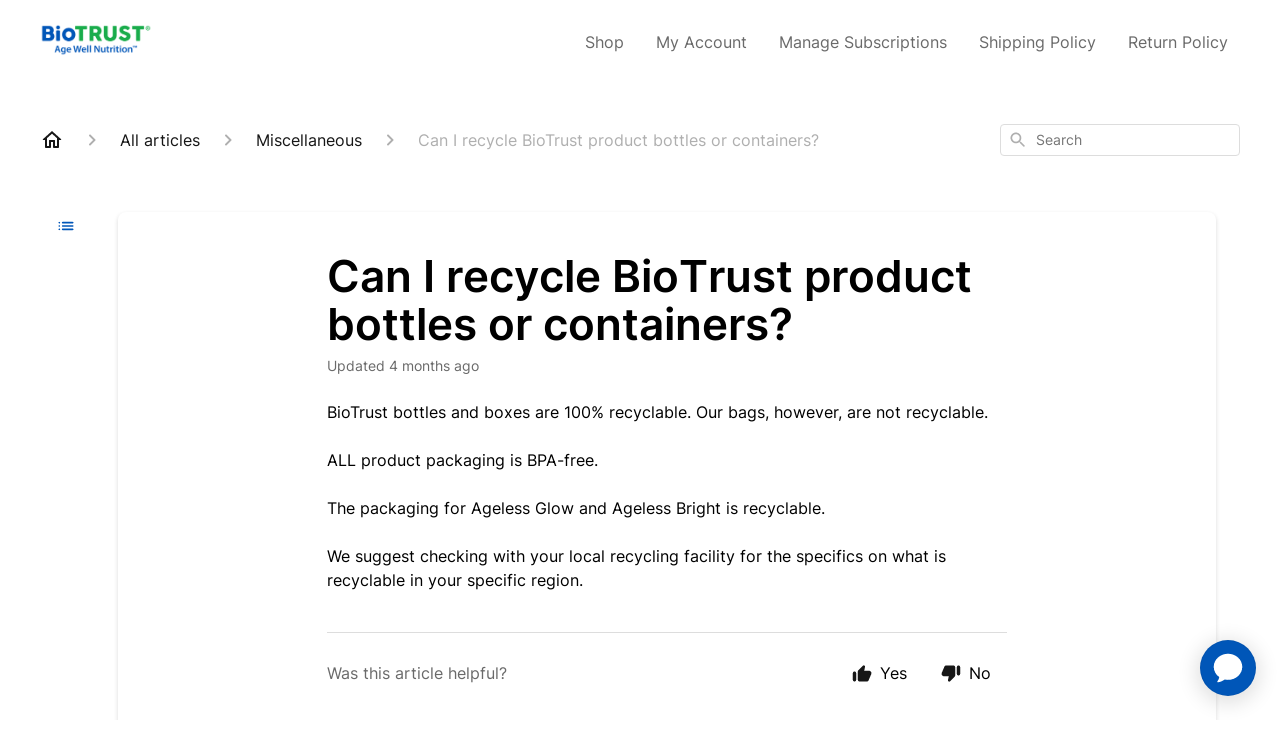

--- FILE ---
content_type: text/html; charset=utf-8
request_url: https://helpcenter.biotrust.com/en-US/can-i-recycle-biotrust-product-bottles-or-containers-79001
body_size: 111205
content:
<!DOCTYPE html><html lang="en-US"><head><meta charSet="utf-8"/><meta name="viewport" content="width=device-width"/><link rel="preconnect" href="https://fonts.googleapis.com"/><link rel="preconnect" href="https://fonts.gstatic.com" crossorigin="anonymous"/><link rel="stylesheet" type="text/css" data-href="https://fonts.googleapis.com/css2?family=Inter:wght@400;500;600&amp;display=swap" data-optimized-fonts="true"/><style>
  .show-button {
    display: block !important;
  }
  #chat-button {
    display: none;
  }
  #ada-button-frame {
    display: none;
  }
</style><title>Can I recycle BioTrust product bottles or containers?</title><meta property="og:title" content="Can I recycle BioTrust product bottles or containers?"/><meta name="description" content="BioTrust bottles and boxes are 100% recyclable. Our bags, however, are not recyclable. ALL product packaging is BPA-free. The packaging for Ageless Glow and Ageless Bright is recyclable. We suggest checking with your local recycling facility for the"/><meta property="og:description" content="BioTrust bottles and boxes are 100% recyclable. Our bags, however, are not recyclable. ALL product packaging is BPA-free. The packaging for Ageless Glow and Ageless Bright is recyclable. We suggest checking with your local recycling facility for the"/><meta property="og:type" content="website"/><meta property="og:locale" content="en-US"/><link rel="icon" sizes="64x64" type="image/png" href="https://attachments.gorgias.help/uploads.gorgias.io/MdAV17qmm57ZWgaX/favicon-368eeeed-0db9-4f6d-9b78-034146cee2a3.png"/><link rel="shortcut icon" href="https://attachments.gorgias.help/uploads.gorgias.io/MdAV17qmm57ZWgaX/favicon-368eeeed-0db9-4f6d-9b78-034146cee2a3.png"/><link rel="apple-touch-icon" href="https://attachments.gorgias.help/uploads.gorgias.io/MdAV17qmm57ZWgaX/favicon-368eeeed-0db9-4f6d-9b78-034146cee2a3.png"/><link rel="alternate" hrefLang="en-US" href="https://helpcenter.biotrust.com/en-US/can-i-recycle-biotrust-product-bottles-or-containers-79001"/><meta property="og:locale:alternate" content="en-US"/><link rel="alternate" hrefLang="es-ES" href="https://helpcenter.biotrust.com/es-ES/%C2%BFpuedo-reciclar-botellas-o-envases-de-productos-biotrust-79001"/><meta property="og:locale:alternate" content="es-ES"/><link rel="alternate" hrefLang="x-default" href="https://helpcenter.biotrust.com/en-US/can-i-recycle-biotrust-product-bottles-or-containers-79001"/><link rel="canonical" href="https://helpcenter.biotrust.com/en-US/can-i-recycle-biotrust-product-bottles-or-containers-79001"/><meta property="og:url" content="https://helpcenter.biotrust.com/en-US/can-i-recycle-biotrust-product-bottles-or-containers-79001"/><link rel="stylesheet" href="https://cdn.jsdelivr.net/npm/froala-editor@4.0.5/css/froala_style.min.css" type="text/css"/><meta name="next-head-count" content="23"/><meta name="viewport" content="width=device-width, initial-scale=1, maximum-scale=2"/><link data-next-font="" rel="preconnect" href="/" crossorigin="anonymous"/><link rel="preload" href="https://assets.gorgias.help/11211fc919b08b56502b618ccce9475122ee57c5/_next/static/css/86f9caf9a6d58903.css" as="style"/><link rel="stylesheet" href="https://assets.gorgias.help/11211fc919b08b56502b618ccce9475122ee57c5/_next/static/css/86f9caf9a6d58903.css" data-n-g=""/><noscript data-n-css=""></noscript><script defer="" nomodule="" src="https://assets.gorgias.help/11211fc919b08b56502b618ccce9475122ee57c5/_next/static/chunks/polyfills-42372ed130431b0a.js"></script><script src="https://assets.gorgias.help/11211fc919b08b56502b618ccce9475122ee57c5/_next/static/chunks/webpack-9b677b77abb1e942.js" defer=""></script><script src="https://assets.gorgias.help/11211fc919b08b56502b618ccce9475122ee57c5/_next/static/chunks/framework-a32fdada02556615.js" defer=""></script><script src="https://assets.gorgias.help/11211fc919b08b56502b618ccce9475122ee57c5/_next/static/chunks/main-97d7c75ecf7cf52b.js" defer=""></script><script src="https://assets.gorgias.help/11211fc919b08b56502b618ccce9475122ee57c5/_next/static/chunks/pages/_app-868352cd6e768d2a.js" defer=""></script><script src="https://assets.gorgias.help/11211fc919b08b56502b618ccce9475122ee57c5/_next/static/chunks/1903-23ff1ec26f31d34a.js" defer=""></script><script src="https://assets.gorgias.help/11211fc919b08b56502b618ccce9475122ee57c5/_next/static/chunks/4096-6c8362c45ca7b523.js" defer=""></script><script src="https://assets.gorgias.help/11211fc919b08b56502b618ccce9475122ee57c5/_next/static/chunks/2275-221429e919b006ed.js" defer=""></script><script src="https://assets.gorgias.help/11211fc919b08b56502b618ccce9475122ee57c5/_next/static/chunks/8303-74dceabc329893cc.js" defer=""></script><script src="https://assets.gorgias.help/11211fc919b08b56502b618ccce9475122ee57c5/_next/static/chunks/7799-e343243b1dfaa0b5.js" defer=""></script><script src="https://assets.gorgias.help/11211fc919b08b56502b618ccce9475122ee57c5/_next/static/chunks/pages/%5BslugArticleId%5D-4e795cbb8bb6715b.js" defer=""></script><script src="https://assets.gorgias.help/11211fc919b08b56502b618ccce9475122ee57c5/_next/static/vRkhL--9eQDzwLDASGbui/_buildManifest.js" defer=""></script><script src="https://assets.gorgias.help/11211fc919b08b56502b618ccce9475122ee57c5/_next/static/vRkhL--9eQDzwLDASGbui/_ssgManifest.js" defer=""></script><link rel="stylesheet" href="https://fonts.googleapis.com/css2?family=Inter:wght@400;500;600&display=swap"/></head><body><div id="__next"><div class="ghc-app"><style data-emotion="css-global ewtkes">:root{--ghc-primary-color:#0056B8;--ghc-primary-font-family:"Inter";}html{line-height:1.15;-webkit-text-size-adjust:100%;}body{margin:0;}main{display:block;}h1{font-size:2em;margin:0.67em 0;}hr{box-sizing:content-box;height:0;overflow:visible;}pre{font-family:monospace,monospace;font-size:1em;}a{background-color:transparent;}abbr[title]{border-bottom:none;-webkit-text-decoration:underline;text-decoration:underline;-webkit-text-decoration:underline dotted;text-decoration:underline dotted;}b,strong{font-weight:bolder;}code,kbd,samp{font-family:monospace,monospace;font-size:1em;}small{font-size:80%;}sub,sup{font-size:75%;line-height:0;position:relative;vertical-align:baseline;}sub{bottom:-0.25em;}sup{top:-0.5em;}img{border-style:none;}button,input,optgroup,select,textarea{font-family:inherit;font-size:100%;line-height:1.15;margin:0;}button,input{overflow:visible;}button,select{text-transform:none;}button,[type="button"],[type="reset"],[type="submit"]{-webkit-appearance:button;}button::-moz-focus-inner,[type="button"]::-moz-focus-inner,[type="reset"]::-moz-focus-inner,[type="submit"]::-moz-focus-inner{border-style:none;padding:0;}button:-moz-focusring,[type="button"]:-moz-focusring,[type="reset"]:-moz-focusring,[type="submit"]:-moz-focusring{outline:1px dotted ButtonText;}fieldset{padding:0.35em 0.75em 0.625em;}legend{box-sizing:border-box;color:inherit;display:table;max-width:100%;padding:0;white-space:normal;}progress{vertical-align:baseline;}textarea{overflow:auto;}[type="checkbox"],[type="radio"]{box-sizing:border-box;padding:0;}[type="number"]::-webkit-inner-spin-button,[type="number"]::-webkit-outer-spin-button{height:auto;}[type="search"]{-webkit-appearance:textfield;outline-offset:-2px;}[type="search"]::-webkit-search-decoration{-webkit-appearance:none;}::-webkit-file-upload-button{-webkit-appearance:button;font:inherit;}details{display:block;}summary{display:-webkit-box;display:-webkit-list-item;display:-ms-list-itembox;display:list-item;}template{display:none;}[hidden]{display:none;}html{box-sizing:border-box;scroll-behavior:smooth;}*,*:before,*:after{box-sizing:inherit;}#nprogress .bar{background:#0056B8!important;}#nprogress .peg{box-shadow:0 0 10px #0056B8,0 0 5px #0056B8;}#nprogress .spinner-icon{border-top-color:#0056B8;border-left-color:#0056B8;}.masonry-layout{display:-webkit-box;display:-webkit-flex;display:-ms-flexbox;display:flex;margin-left:-16px;width:auto;}@media (min-width: 768px){.masonry-layout{margin-right:40px;margin-left:40px;}}@media (min-width: 1240px){.masonry-layout{margin-right:0;margin-left:0;}}.masonry-layout_column{-webkit-background-clip:padding-box;background-clip:padding-box;}.masonry-layout_column:not(:first-child){padding-left:16px;}.masonry-layout_column>div{margin-bottom:16px;}</style><style data-emotion="css mk59p0">.css-mk59p0{min-height:100vh;display:-webkit-box;display:-webkit-flex;display:-ms-flexbox;display:flex;-webkit-flex-direction:column;-ms-flex-direction:column;flex-direction:column;-webkit-align-items:stretch;-webkit-box-align:stretch;-ms-flex-align:stretch;align-items:stretch;background-color:#FFFFFF;overflow-y:hidden;}</style><div class="ghc-main-wrapper css-mk59p0 e7zpaoq8"><style data-emotion="css 1xorig4">.css-1xorig4{position:-webkit-sticky;position:sticky;top:0;z-index:100;background-color:#FFFFFF;}</style><div class="ghc-header-wrapper css-1xorig4 e7zpaoq4"><style data-emotion="css umci57">.css-umci57{margin-right:16px;margin-left:16px;}@media (min-width: 568px){.css-umci57{margin-right:28px;margin-left:28px;}}@media (min-width: 768px){.css-umci57{margin-right:40px;margin-left:40px;}}@media (min-width: 1240px){.css-umci57{margin-left:0;margin-right:0;}}@media (min-width: 1240px){.css-umci57{margin-right:auto;margin-left:auto;width:100%;max-width:1200px;}}</style><style data-emotion="css 1pv47rk">.css-1pv47rk{display:-webkit-box;display:-webkit-flex;display:-ms-flexbox;display:flex;-webkit-flex-direction:row;-ms-flex-direction:row;flex-direction:row;-webkit-align-items:center;-webkit-box-align:center;-ms-flex-align:center;align-items:center;-webkit-box-pack:justify;-webkit-justify-content:space-between;justify-content:space-between;padding:20px 0;background-color:#FFFFFF;margin-right:16px;margin-left:16px;}@media (min-width: 1240px){.css-1pv47rk{padding:24px 0;}}@media (min-width: 568px){.css-1pv47rk{margin-right:28px;margin-left:28px;}}@media (min-width: 768px){.css-1pv47rk{margin-right:40px;margin-left:40px;}}@media (min-width: 1240px){.css-1pv47rk{margin-left:0;margin-right:0;}}@media (min-width: 1240px){.css-1pv47rk{margin-right:auto;margin-left:auto;width:100%;max-width:1200px;}}</style><header class="ghc-header-menu-container e7zpaoq3 css-1pv47rk e1fhn3j92" data-testid="header"><style data-emotion="css 1590xb2">.css-1590xb2{-webkit-flex:0 1 auto;-ms-flex:0 1 auto;flex:0 1 auto;height:32px;position:relative;-webkit-align-self:stretch;-ms-flex-item-align:stretch;align-self:stretch;margin:0;}@media (min-width: 320px){.css-1590xb2{max-width:calc(100% - 40px);}}@media (min-width: 568px){.css-1590xb2{max-width:initial;}}@media (min-width: 1240px){.css-1590xb2{overflow:hidden;}}</style><div class="ghc-brand-container css-1590xb2 e1e45vw83"><style data-emotion="css 47xh8o">.css-47xh8o{-webkit-text-decoration:none;text-decoration:none;color:inherit;cursor:pointer;}</style><a class="css-47xh8o e1e45vw80" href="/en-US"><style data-emotion="css 1jzv44t">.css-1jzv44t{object-fit:contain;object-position:left center;height:100%;width:auto;max-width:100%;}</style><img alt="BioTRUST Nutrition logo" loading="lazy" width="180" height="32" decoding="async" data-nimg="1" class="css-1jzv44t e1e45vw81" style="color:transparent" sizes="180px" srcSet="https://attachments.gorgias.help/cdn-cgi/image/quality=100,width=16/https://attachments.gorgias.help/mJQz875EGN7adpn4/hc/RJWE4j739y6ZlV9b/2025071619-2d0e40ea-d938-4a47-98bc-847b60ee5d56-8079%20biotrustlogotag.png 16w, https://attachments.gorgias.help/cdn-cgi/image/quality=100,width=32/https://attachments.gorgias.help/mJQz875EGN7adpn4/hc/RJWE4j739y6ZlV9b/2025071619-2d0e40ea-d938-4a47-98bc-847b60ee5d56-8079%20biotrustlogotag.png 32w, https://attachments.gorgias.help/cdn-cgi/image/quality=100,width=48/https://attachments.gorgias.help/mJQz875EGN7adpn4/hc/RJWE4j739y6ZlV9b/2025071619-2d0e40ea-d938-4a47-98bc-847b60ee5d56-8079%20biotrustlogotag.png 48w, https://attachments.gorgias.help/cdn-cgi/image/quality=100,width=64/https://attachments.gorgias.help/mJQz875EGN7adpn4/hc/RJWE4j739y6ZlV9b/2025071619-2d0e40ea-d938-4a47-98bc-847b60ee5d56-8079%20biotrustlogotag.png 64w, https://attachments.gorgias.help/cdn-cgi/image/quality=100,width=96/https://attachments.gorgias.help/mJQz875EGN7adpn4/hc/RJWE4j739y6ZlV9b/2025071619-2d0e40ea-d938-4a47-98bc-847b60ee5d56-8079%20biotrustlogotag.png 96w, https://attachments.gorgias.help/cdn-cgi/image/quality=100,width=128/https://attachments.gorgias.help/mJQz875EGN7adpn4/hc/RJWE4j739y6ZlV9b/2025071619-2d0e40ea-d938-4a47-98bc-847b60ee5d56-8079%20biotrustlogotag.png 128w, https://attachments.gorgias.help/cdn-cgi/image/quality=100,width=256/https://attachments.gorgias.help/mJQz875EGN7adpn4/hc/RJWE4j739y6ZlV9b/2025071619-2d0e40ea-d938-4a47-98bc-847b60ee5d56-8079%20biotrustlogotag.png 256w, https://attachments.gorgias.help/cdn-cgi/image/quality=100,width=384/https://attachments.gorgias.help/mJQz875EGN7adpn4/hc/RJWE4j739y6ZlV9b/2025071619-2d0e40ea-d938-4a47-98bc-847b60ee5d56-8079%20biotrustlogotag.png 384w, https://attachments.gorgias.help/cdn-cgi/image/quality=100,width=640/https://attachments.gorgias.help/mJQz875EGN7adpn4/hc/RJWE4j739y6ZlV9b/2025071619-2d0e40ea-d938-4a47-98bc-847b60ee5d56-8079%20biotrustlogotag.png 640w, https://attachments.gorgias.help/cdn-cgi/image/quality=100,width=750/https://attachments.gorgias.help/mJQz875EGN7adpn4/hc/RJWE4j739y6ZlV9b/2025071619-2d0e40ea-d938-4a47-98bc-847b60ee5d56-8079%20biotrustlogotag.png 750w, https://attachments.gorgias.help/cdn-cgi/image/quality=100,width=828/https://attachments.gorgias.help/mJQz875EGN7adpn4/hc/RJWE4j739y6ZlV9b/2025071619-2d0e40ea-d938-4a47-98bc-847b60ee5d56-8079%20biotrustlogotag.png 828w, https://attachments.gorgias.help/cdn-cgi/image/quality=100,width=1080/https://attachments.gorgias.help/mJQz875EGN7adpn4/hc/RJWE4j739y6ZlV9b/2025071619-2d0e40ea-d938-4a47-98bc-847b60ee5d56-8079%20biotrustlogotag.png 1080w, https://attachments.gorgias.help/cdn-cgi/image/quality=100,width=1200/https://attachments.gorgias.help/mJQz875EGN7adpn4/hc/RJWE4j739y6ZlV9b/2025071619-2d0e40ea-d938-4a47-98bc-847b60ee5d56-8079%20biotrustlogotag.png 1200w, https://attachments.gorgias.help/cdn-cgi/image/quality=100,width=1920/https://attachments.gorgias.help/mJQz875EGN7adpn4/hc/RJWE4j739y6ZlV9b/2025071619-2d0e40ea-d938-4a47-98bc-847b60ee5d56-8079%20biotrustlogotag.png 1920w, https://attachments.gorgias.help/cdn-cgi/image/quality=100,width=2048/https://attachments.gorgias.help/mJQz875EGN7adpn4/hc/RJWE4j739y6ZlV9b/2025071619-2d0e40ea-d938-4a47-98bc-847b60ee5d56-8079%20biotrustlogotag.png 2048w, https://attachments.gorgias.help/cdn-cgi/image/quality=100,width=3840/https://attachments.gorgias.help/mJQz875EGN7adpn4/hc/RJWE4j739y6ZlV9b/2025071619-2d0e40ea-d938-4a47-98bc-847b60ee5d56-8079%20biotrustlogotag.png 3840w" src="https://attachments.gorgias.help/cdn-cgi/image/quality=100,width=3840/https://attachments.gorgias.help/mJQz875EGN7adpn4/hc/RJWE4j739y6ZlV9b/2025071619-2d0e40ea-d938-4a47-98bc-847b60ee5d56-8079%20biotrustlogotag.png"/></a></div><style data-emotion="css 1sxecw2">.css-1sxecw2{display:none;text-align:right;}@media (min-width: 1240px){.css-1sxecw2{display:grid;grid-gap:8px;grid-template-columns:repeat(5, auto);}}</style><nav data-testid="header-nav-items" aria-label="Primary menu" class="css-1sxecw2 e1fhn3j90"><style data-emotion="css 1o1fut0">.css-1o1fut0{font-family:var(--ghc-primary-font-family),sans-serif;-webkit-font-smoothing:antialiased;-moz-osx-font-smoothing:grayscale;font-style:normal;font-weight:normal;font-size:16px;line-height:24px;-webkit-text-decoration:none;text-decoration:none;padding:6px 12px;color:#6A6A6A;-webkit-transition:color 200ms linear;transition:color 200ms linear;}.css-1o1fut0:hover,.css-1o1fut0:active{color:#161616;}</style><a href="https://biotrust.com" target="_blank" class="css-1o1fut0 e1zzhym0">Shop</a><a href="https://www.biotrust.com/account/login" target="_blank" class="css-1o1fut0 e1zzhym0">My Account</a><a href="https://www.biotrust.com/account/login?return_url=%2Faccount" target="_blank" class="css-1o1fut0 e1zzhym0">Manage Subscriptions</a><a href="https://www.biotrust.com/pages/shipping" target="_blank" class="css-1o1fut0 e1zzhym0">Shipping Policy</a><a href="https://www.biotrust.com/pages/return-exchange-policy" target="_blank" class="css-1o1fut0 e1zzhym0">Return Policy</a></nav><style data-emotion="css f1ydhg">.css-f1ydhg{fill:#6A6A6A;}@media (min-width: 1240px){.css-f1ydhg{display:none;}}</style><svg width="24" height="24" viewBox="0 0 24 24" fill="#161616" xmlns="http://www.w3.org/2000/svg" data-testid="header-mobile-menu-icon" aria-hidden="true" class="css-f1ydhg e1fhn3j91"><path d="M4 18H20C20.55 18 21 17.55 21 17C21 16.45 20.55 16 20 16H4C3.45 16 3 16.45 3 17C3 17.55 3.45 18 4 18ZM4 13H20C20.55 13 21 12.55 21 12C21 11.45 20.55 11 20 11H4C3.45 11 3 11.45 3 12C3 12.55 3.45 13 4 13ZM3 7C3 7.55 3.45 8 4 8H20C20.55 8 21 7.55 21 7C21 6.45 20.55 6 20 6H4C3.45 6 3 6.45 3 7Z"></path></svg><style data-emotion="css ukedaw">.css-ukedaw{display:none;background-color:#FFFFFF;position:fixed;height:100%;left:0;right:0;top:0;bottom:0;width:100%;}@media (min-width: 1240px){.css-ukedaw{display:none;}}</style><div class="css-ukedaw e1sdkc694" data-testid="mobile-menu"><style data-emotion="css rtyqw0">.css-rtyqw0{display:-webkit-box;display:-webkit-flex;display:-ms-flexbox;display:flex;-webkit-flex-direction:row;-ms-flex-direction:row;flex-direction:row;-webkit-align-items:center;-webkit-box-align:center;-ms-flex-align:center;align-items:center;-webkit-box-pack:justify;-webkit-justify-content:space-between;justify-content:space-between;padding:20px 0;background-color:#FFFFFF;margin-right:16px;margin-left:16px;}@media (min-width: 568px){.css-rtyqw0{margin-right:28px;margin-left:28px;}}@media (min-width: 768px){.css-rtyqw0{margin-right:40px;margin-left:40px;}}@media (min-width: 1240px){.css-rtyqw0{margin-left:0;margin-right:0;}}@media (min-width: 1240px){.css-rtyqw0{margin-right:auto;margin-left:auto;width:100%;max-width:1200px;}}</style><div class="e7zpaoq3 css-rtyqw0 e1zzhym1"><div class="ghc-brand-container css-1590xb2 e1e45vw83"><a class="css-47xh8o e1e45vw80" href="/en-US"><img alt="BioTRUST Nutrition logo" loading="lazy" width="180" height="32" decoding="async" data-nimg="1" class="css-1jzv44t e1e45vw81" style="color:transparent" sizes="180px" srcSet="https://attachments.gorgias.help/cdn-cgi/image/quality=100,width=16/https://attachments.gorgias.help/mJQz875EGN7adpn4/hc/RJWE4j739y6ZlV9b/2025071619-2d0e40ea-d938-4a47-98bc-847b60ee5d56-8079%20biotrustlogotag.png 16w, https://attachments.gorgias.help/cdn-cgi/image/quality=100,width=32/https://attachments.gorgias.help/mJQz875EGN7adpn4/hc/RJWE4j739y6ZlV9b/2025071619-2d0e40ea-d938-4a47-98bc-847b60ee5d56-8079%20biotrustlogotag.png 32w, https://attachments.gorgias.help/cdn-cgi/image/quality=100,width=48/https://attachments.gorgias.help/mJQz875EGN7adpn4/hc/RJWE4j739y6ZlV9b/2025071619-2d0e40ea-d938-4a47-98bc-847b60ee5d56-8079%20biotrustlogotag.png 48w, https://attachments.gorgias.help/cdn-cgi/image/quality=100,width=64/https://attachments.gorgias.help/mJQz875EGN7adpn4/hc/RJWE4j739y6ZlV9b/2025071619-2d0e40ea-d938-4a47-98bc-847b60ee5d56-8079%20biotrustlogotag.png 64w, https://attachments.gorgias.help/cdn-cgi/image/quality=100,width=96/https://attachments.gorgias.help/mJQz875EGN7adpn4/hc/RJWE4j739y6ZlV9b/2025071619-2d0e40ea-d938-4a47-98bc-847b60ee5d56-8079%20biotrustlogotag.png 96w, https://attachments.gorgias.help/cdn-cgi/image/quality=100,width=128/https://attachments.gorgias.help/mJQz875EGN7adpn4/hc/RJWE4j739y6ZlV9b/2025071619-2d0e40ea-d938-4a47-98bc-847b60ee5d56-8079%20biotrustlogotag.png 128w, https://attachments.gorgias.help/cdn-cgi/image/quality=100,width=256/https://attachments.gorgias.help/mJQz875EGN7adpn4/hc/RJWE4j739y6ZlV9b/2025071619-2d0e40ea-d938-4a47-98bc-847b60ee5d56-8079%20biotrustlogotag.png 256w, https://attachments.gorgias.help/cdn-cgi/image/quality=100,width=384/https://attachments.gorgias.help/mJQz875EGN7adpn4/hc/RJWE4j739y6ZlV9b/2025071619-2d0e40ea-d938-4a47-98bc-847b60ee5d56-8079%20biotrustlogotag.png 384w, https://attachments.gorgias.help/cdn-cgi/image/quality=100,width=640/https://attachments.gorgias.help/mJQz875EGN7adpn4/hc/RJWE4j739y6ZlV9b/2025071619-2d0e40ea-d938-4a47-98bc-847b60ee5d56-8079%20biotrustlogotag.png 640w, https://attachments.gorgias.help/cdn-cgi/image/quality=100,width=750/https://attachments.gorgias.help/mJQz875EGN7adpn4/hc/RJWE4j739y6ZlV9b/2025071619-2d0e40ea-d938-4a47-98bc-847b60ee5d56-8079%20biotrustlogotag.png 750w, https://attachments.gorgias.help/cdn-cgi/image/quality=100,width=828/https://attachments.gorgias.help/mJQz875EGN7adpn4/hc/RJWE4j739y6ZlV9b/2025071619-2d0e40ea-d938-4a47-98bc-847b60ee5d56-8079%20biotrustlogotag.png 828w, https://attachments.gorgias.help/cdn-cgi/image/quality=100,width=1080/https://attachments.gorgias.help/mJQz875EGN7adpn4/hc/RJWE4j739y6ZlV9b/2025071619-2d0e40ea-d938-4a47-98bc-847b60ee5d56-8079%20biotrustlogotag.png 1080w, https://attachments.gorgias.help/cdn-cgi/image/quality=100,width=1200/https://attachments.gorgias.help/mJQz875EGN7adpn4/hc/RJWE4j739y6ZlV9b/2025071619-2d0e40ea-d938-4a47-98bc-847b60ee5d56-8079%20biotrustlogotag.png 1200w, https://attachments.gorgias.help/cdn-cgi/image/quality=100,width=1920/https://attachments.gorgias.help/mJQz875EGN7adpn4/hc/RJWE4j739y6ZlV9b/2025071619-2d0e40ea-d938-4a47-98bc-847b60ee5d56-8079%20biotrustlogotag.png 1920w, https://attachments.gorgias.help/cdn-cgi/image/quality=100,width=2048/https://attachments.gorgias.help/mJQz875EGN7adpn4/hc/RJWE4j739y6ZlV9b/2025071619-2d0e40ea-d938-4a47-98bc-847b60ee5d56-8079%20biotrustlogotag.png 2048w, https://attachments.gorgias.help/cdn-cgi/image/quality=100,width=3840/https://attachments.gorgias.help/mJQz875EGN7adpn4/hc/RJWE4j739y6ZlV9b/2025071619-2d0e40ea-d938-4a47-98bc-847b60ee5d56-8079%20biotrustlogotag.png 3840w" src="https://attachments.gorgias.help/cdn-cgi/image/quality=100,width=3840/https://attachments.gorgias.help/mJQz875EGN7adpn4/hc/RJWE4j739y6ZlV9b/2025071619-2d0e40ea-d938-4a47-98bc-847b60ee5d56-8079%20biotrustlogotag.png"/></a></div><style data-emotion="css 1cliq51">.css-1cliq51{fill:#6A6A6A;}</style><svg width="24" height="24" viewBox="0 0 24 24" fill="#161616" xmlns="http://www.w3.org/2000/svg" class="css-1cliq51 e1sdkc692"><path d="M18.3002 5.71022C17.9102 5.32022 17.2802 5.32022 16.8902 5.71022L12.0002 10.5902L7.11022 5.70021C6.72022 5.31021 6.09021 5.31021 5.70021 5.70021C5.31021 6.09021 5.31021 6.72022 5.70021 7.11022L10.5902 12.0002L5.70021 16.8902C5.31021 17.2802 5.31021 17.9102 5.70021 18.3002C6.09021 18.6902 6.72022 18.6902 7.11022 18.3002L12.0002 13.4102L16.8902 18.3002C17.2802 18.6902 17.9102 18.6902 18.3002 18.3002C18.6902 17.9102 18.6902 17.2802 18.3002 16.8902L13.4102 12.0002L18.3002 7.11022C18.6802 6.73022 18.6802 6.09022 18.3002 5.71022Z"></path></svg></div><style data-emotion="css sirhaf">.css-sirhaf{display:grid;grid-gap:8px;padding:16px;}</style><nav class="css-sirhaf e1sdkc693"><a href="https://biotrust.com" target="_blank" class="css-1o1fut0 e1zzhym0">Shop</a><a href="https://www.biotrust.com/account/login" target="_blank" class="css-1o1fut0 e1zzhym0">My Account</a><a href="https://www.biotrust.com/account/login?return_url=%2Faccount" target="_blank" class="css-1o1fut0 e1zzhym0">Manage Subscriptions</a><a href="https://www.biotrust.com/pages/shipping" target="_blank" class="css-1o1fut0 e1zzhym0">Shipping Policy</a><a href="https://www.biotrust.com/pages/return-exchange-policy" target="_blank" class="css-1o1fut0 e1zzhym0">Return Policy</a></nav><style data-emotion="css c4j36v">.css-c4j36v{margin-block-start:4px;margin-block-end:4px;border:0;height:1px;background:#DDDDDD;}</style><hr class="css-c4j36v e1sdkc690"/><nav class="css-sirhaf e1sdkc693"><style data-emotion="css 1x1th0d">.css-1x1th0d{font-family:var(--ghc-primary-font-family),sans-serif;-webkit-font-smoothing:antialiased;-moz-osx-font-smoothing:grayscale;font-style:normal;font-weight:normal;font-size:16px;line-height:24px;-webkit-text-decoration:none;text-decoration:none;padding:6px 12px;color:#6A6A6A;-webkit-transition:color 200ms linear;transition:color 200ms linear;border:none;background:none;display:-webkit-box;display:-webkit-flex;display:-ms-flexbox;display:flex;gap:4px;-webkit-align-items:center;-webkit-box-align:center;-ms-flex-align:center;align-items:center;}.css-1x1th0d:hover,.css-1x1th0d:active{color:#161616;}</style><button class="css-1x1th0d e1sdkc691"><style data-emotion="css 19hyj68">.css-19hyj68{position:relative;height:1em;width:1em;}</style><div class="css-19hyj68 e1u3bja70"><img alt="English (US)" decoding="async" data-nimg="fill" style="position:absolute;height:100%;width:100%;left:0;top:0;right:0;bottom:0;color:transparent" src="[data-uri]"/></div> <!-- -->English (US)</button><button class="css-1x1th0d e1sdkc691"><div class="css-19hyj68 e1u3bja70"><img alt="Español" decoding="async" data-nimg="fill" style="position:absolute;height:100%;width:100%;left:0;top:0;right:0;bottom:0;color:transparent" src="[data-uri]"/></div> <!-- -->Español</button></nav></div></header></div><style data-emotion="css m8poij">.css-m8poij{margin-right:16px;margin-left:16px;}@media (min-width: 568px){.css-m8poij{margin-right:28px;margin-left:28px;}}@media (min-width: 768px){.css-m8poij{margin-right:40px;margin-left:40px;}}@media (min-width: 1240px){.css-m8poij{margin-left:0;margin-right:0;}}@media (min-width: 1240px){.css-m8poij{margin:auto;width:100%;max-width:1200px;}}</style><div class="css-m8poij e7zpaoq7"></div><style data-emotion="css 1wqde3n">.css-1wqde3n{-webkit-flex:1;-ms-flex:1;flex:1;display:-webkit-box;display:-webkit-flex;display:-ms-flexbox;display:flex;-webkit-flex-direction:column;-ms-flex-direction:column;flex-direction:column;position:relative;margin:0;}@media (min-width: 768px){.css-1wqde3n{margin:16px 0 56px;-webkit-box-pack:initial;-ms-flex-pack:initial;-webkit-justify-content:initial;justify-content:initial;}}@media (min-width: 1240px){.css-1wqde3n{width:100%;margin:24px auto 56px;max-width:1200px;}}</style><div class="ghc-main-content-container css-1wqde3n e7zpaoq6"><style data-emotion="css 1yd23ty">.css-1yd23ty{margin-right:16px;margin-left:16px;}@media (min-width: 568px){.css-1yd23ty{margin-right:28px;margin-left:28px;}}@media (min-width: 768px){.css-1yd23ty{margin-right:40px;margin-left:40px;}}@media (min-width: 1240px){.css-1yd23ty{margin-left:0;margin-right:0;}}@media (min-width: 768px){.css-1yd23ty{margin-bottom:16px;}}</style><div class="css-1yd23ty e9fe0vc5"><style data-emotion="css zy42vf">.css-zy42vf{display:-webkit-box;display:-webkit-flex;display:-ms-flexbox;display:flex;-webkit-box-flex-wrap:wrap;-webkit-flex-wrap:wrap;-ms-flex-wrap:wrap;flex-wrap:wrap;-webkit-box-pack:justify;-webkit-justify-content:space-between;justify-content:space-between;-webkit-align-items:center;-webkit-box-align:center;-ms-flex-align:center;align-items:center;min-height:64px;padding-bottom:16px;}@media (min-width: 768px){.css-zy42vf{-webkit-box-flex-wrap:initial;-webkit-flex-wrap:initial;-ms-flex-wrap:initial;flex-wrap:initial;-webkit-box-pack:initial;-ms-flex-pack:initial;-webkit-justify-content:initial;justify-content:initial;-webkit-align-items:initial;-webkit-box-align:initial;-ms-flex-align:initial;align-items:initial;display:grid;grid-template-columns:1fr 240px;}}</style><div class="css-zy42vf e9fe0vc4"><style data-emotion="css 4n65xp">.css-4n65xp{display:-webkit-box;display:-webkit-flex;display:-ms-flexbox;display:flex;-webkit-box-flex-wrap:wrap;-webkit-flex-wrap:wrap;-ms-flex-wrap:wrap;flex-wrap:wrap;-webkit-box-pack:justify;-webkit-justify-content:space-between;justify-content:space-between;-webkit-align-items:center;-webkit-box-align:center;-ms-flex-align:center;align-items:center;}</style><div class="css-4n65xp e9fe0vc3"><style data-emotion="css 1v3caum">.css-1v3caum{padding-top:16px;}</style><style data-emotion="css 1j8ix88">.css-1j8ix88{-webkit-flex:1 0 auto;-ms-flex:1 0 auto;flex:1 0 auto;display:-webkit-box;display:-webkit-flex;display:-ms-flexbox;display:flex;-webkit-flex-direction:row;-ms-flex-direction:row;flex-direction:row;-webkit-box-flex-wrap:wrap;-webkit-flex-wrap:wrap;-ms-flex-wrap:wrap;flex-wrap:wrap;-webkit-align-items:center;-webkit-box-align:center;-ms-flex-align:center;align-items:center;max-width:100%;margin-bottom:-16px;padding-top:16px;}.css-1j8ix88>*{margin-bottom:16px;}</style><nav class="ghc-breadcrumbs-container e9fe0vc1 css-1j8ix88 ecpqs3l3" aria-label="Breadcrumb"><a class="ghc-breadcrumbs-home" style="height:24px;width:24px;margin-right:16px" href="/en-US"><style data-emotion="css 1skx4g">.css-1skx4g{cursor:pointer;vertical-align:top;}</style><svg width="24" height="24" viewBox="0 0 24 24" fill="#161616" xmlns="http://www.w3.org/2000/svg" aria-hidden="true" class="css-1skx4g ecpqs3l0"><path d="M11.9998 5.69017L16.8343 10.0412C16.9396 10.136 16.9998 10.2711 16.9998 10.4129V18.0002H14.9998V12.5002C14.9998 12.224 14.7759 12.0002 14.4998 12.0002H9.49978C9.22364 12.0002 8.99978 12.224 8.99978 12.5002V18.0002H6.99978V10.4129C6.99978 10.2711 7.05994 10.136 7.1653 10.0412L11.9998 5.69017ZM12.3343 3.3012C12.1441 3.13007 11.8555 3.13007 11.6653 3.3012L2.96828 11.1285C2.62767 11.4351 2.84452 12.0002 3.30276 12.0002H4.99978V19.0002C4.99978 19.5525 5.4475 20.0002 5.99978 20.0002H9.99978C10.5521 20.0002 10.9998 19.5525 10.9998 19.0002V14.0002H12.9998V19.0002C12.9998 19.5525 13.4475 20.0002 13.9998 20.0002H17.9998C18.5521 20.0002 18.9998 19.5525 18.9998 19.0002V12.0002H20.6968C21.155 12.0002 21.3719 11.4351 21.0313 11.1285L12.3343 3.3012Z"></path></svg></a><style data-emotion="css 5z3jtg">.css-5z3jtg{margin-right:16px;display:-webkit-box;display:-webkit-flex;display:-ms-flexbox;display:flex;-webkit-flex-direction:row;-ms-flex-direction:row;flex-direction:row;-webkit-align-items:center;-webkit-box-align:center;-ms-flex-align:center;align-items:center;}</style><div class="ghc-breadcrumbs-item css-5z3jtg ecpqs3l2"><style data-emotion="css o7nnmj">.css-o7nnmj{margin-right:16px;}</style><style data-emotion="css 1vt6q91">.css-1vt6q91{fill:#AFAFAF;-webkit-transform:rotate(0deg);-moz-transform:rotate(0deg);-ms-transform:rotate(0deg);transform:rotate(0deg);margin-right:16px;}</style><svg width="24" height="24" viewBox="0 0 24 24" fill="#6A6A6A" xmlns="http://www.w3.org/2000/svg" facing="right" aria-hidden="true" class="ecpqs3l1 css-1vt6q91 e18qeao70"><path d="M9.29006 15.8805L13.1701 12.0005L9.29006 8.12047C8.90006 7.73047 8.90006 7.10047 9.29006 6.71047C9.68006 6.32047 10.3101 6.32047 10.7001 6.71047L15.2901 11.3005C15.6801 11.6905 15.6801 12.3205 15.2901 12.7105L10.7001 17.3005C10.3101 17.6905 9.68006 17.6905 9.29006 17.3005C8.91006 16.9105 8.90006 16.2705 9.29006 15.8805Z"></path></svg><style data-emotion="css g65o95">.css-g65o95{-webkit-text-decoration:none;text-decoration:none;}</style><a class="css-g65o95 e1vnn2d20" href="/en-US/articles"><style data-emotion="css 1v0mfn2">.css-1v0mfn2{font-family:var(--ghc-primary-font-family),sans-serif;-webkit-font-smoothing:antialiased;-moz-osx-font-smoothing:grayscale;font-size:16px;font-style:normal;font-weight:400;line-height:24px;letter-spacing:0px;color:#161616;}</style><span class="css-1v0mfn2 e1vnn2d21">All articles</span></a></div><div class="ghc-breadcrumbs-item css-5z3jtg ecpqs3l2"><svg width="24" height="24" viewBox="0 0 24 24" fill="#6A6A6A" xmlns="http://www.w3.org/2000/svg" facing="right" aria-hidden="true" class="ecpqs3l1 css-1vt6q91 e18qeao70"><path d="M9.29006 15.8805L13.1701 12.0005L9.29006 8.12047C8.90006 7.73047 8.90006 7.10047 9.29006 6.71047C9.68006 6.32047 10.3101 6.32047 10.7001 6.71047L15.2901 11.3005C15.6801 11.6905 15.6801 12.3205 15.2901 12.7105L10.7001 17.3005C10.3101 17.6905 9.68006 17.6905 9.29006 17.3005C8.91006 16.9105 8.90006 16.2705 9.29006 15.8805Z"></path></svg><a class="css-g65o95 e1vnn2d20" href="/en-US/articles/miscellaneous-17746"><span class="css-1v0mfn2 e1vnn2d21">Miscellaneous</span></a></div><div class="ghc-breadcrumbs-item css-5z3jtg ecpqs3l2"><svg width="24" height="24" viewBox="0 0 24 24" fill="#6A6A6A" xmlns="http://www.w3.org/2000/svg" facing="right" aria-hidden="true" class="ecpqs3l1 css-1vt6q91 e18qeao70"><path d="M9.29006 15.8805L13.1701 12.0005L9.29006 8.12047C8.90006 7.73047 8.90006 7.10047 9.29006 6.71047C9.68006 6.32047 10.3101 6.32047 10.7001 6.71047L15.2901 11.3005C15.6801 11.6905 15.6801 12.3205 15.2901 12.7105L10.7001 17.3005C10.3101 17.6905 9.68006 17.6905 9.29006 17.3005C8.91006 16.9105 8.90006 16.2705 9.29006 15.8805Z"></path></svg><style data-emotion="css 1pp9xez">.css-1pp9xez{font-family:var(--ghc-primary-font-family),sans-serif;-webkit-font-smoothing:antialiased;-moz-osx-font-smoothing:grayscale;font-size:16px;font-style:normal;font-weight:400;line-height:24px;letter-spacing:0px;color:#AFAFAF;}</style><span class="css-1pp9xez e1vnn2d21">Can I recycle BioTrust product bottles or containers?</span></div></nav></div><style data-emotion="css 1sh5uvj">.css-1sh5uvj{-webkit-flex:1 0 240px;-ms-flex:1 0 240px;flex:1 0 240px;padding-top:16px;}@media (min-width: 568px){.css-1sh5uvj{max-width:240px;}}</style><style data-emotion="css o5rpzk">.css-o5rpzk{position:relative;min-width:240px;-webkit-flex:1 0 240px;-ms-flex:1 0 240px;flex:1 0 240px;padding-top:16px;}@media (min-width: 568px){.css-o5rpzk{max-width:240px;}}</style><div class="e9fe0vc0 css-o5rpzk e1ud3o2f10"><style data-emotion="css vuxxad">.css-vuxxad{width:100%;height:32px;position:relative;}</style><div class="css-vuxxad e1ud3o2f9"><style data-emotion="css 1gaq6r2">.css-1gaq6r2{position:absolute;z-index:1;width:100%;border-radius:4px;background:#FFFFFF;padding:6px 8px;}.css-1gaq6r2::after{content:'';background:#FFFFFF;position:absolute;z-index:-1;top:0;left:0;width:100%;height:100%;border-radius:4px;border-style:solid;border-color:#DDDDDD;border-width:1px;}.css-1gaq6r2::after[aria-expanded='true']::after{border-width:2px;}</style><div role="combobox" aria-expanded="false" aria-haspopup="listbox" aria-labelledby="algolia-search-combobox-label" class="css-1gaq6r2 e1ud3o2f8"><style data-emotion="css 8xhv84">.css-8xhv84{width:100%;display:-webkit-box;display:-webkit-flex;display:-ms-flexbox;display:flex;}</style><form action="" novalidate="" role="search" class="css-8xhv84 e1ud3o2f7"><style data-emotion="css 10pl228">.css-10pl228{width:20px;height:20px;padding:0;border:0;background:none;}.css-10pl228 svg{width:20px;height:20px;overflow:inherit;vertical-align:top;}</style><div aria-hidden="true" class="css-10pl228 e1ud3o2f12"><style data-emotion="css r01nf4">.css-r01nf4 path{fill:#AFAFAF;}</style><svg width="24" height="24" viewBox="0 0 24 24" fill="none" xmlns="http://www.w3.org/2000/svg" class="css-r01nf4 e1ud3o2f4"><path d="M15.5001 14H14.7101L14.4301 13.73C15.6301 12.33 16.2501 10.42 15.9101 8.39002C15.4401 5.61002 13.1201 3.39002 10.3201 3.05002C6.09014 2.53002 2.53014 6.09001 3.05014 10.32C3.39014 13.12 5.61014 15.44 8.39014 15.91C10.4201 16.25 12.3301 15.63 13.7301 14.43L14.0001 14.71V15.5L18.2501 19.75C18.6601 20.16 19.3301 20.16 19.7401 19.75C20.1501 19.34 20.1501 18.67 19.7401 18.26L15.5001 14ZM9.50014 14C7.01014 14 5.00014 11.99 5.00014 9.50002C5.00014 7.01002 7.01014 5.00002 9.50014 5.00002C11.9901 5.00002 14.0001 7.01002 14.0001 9.50002C14.0001 11.99 11.9901 14 9.50014 14Z" fill="#161616"></path></svg></div><style data-emotion="css 1ixuqoh">.css-1ixuqoh{clip:rect(1px, 1px, 1px, 1px);-webkit-clip-path:inset(50%);clip-path:inset(50%);height:1px;width:1px;margin:-1px;overflow:hidden;padding:0;position:absolute;}</style><label id="algolia-search-combobox-label" for="algolia-search-combobox-input" class="css-1ixuqoh e1ud3o2f11">Search</label><style data-emotion="css xufeo3">.css-xufeo3{width:100%;margin:0 8px;font-family:var(--ghc-primary-font-family),sans-serif;-webkit-font-smoothing:antialiased;-moz-osx-font-smoothing:grayscale;font-size:14px;line-height:20px;-webkit-appearance:none;-moz-appearance:none;-ms-appearance:none;appearance:none;border:none;outline:none;padding:0;background-color:white;}.css-xufeo3::-webkit-search-cancel-button{-webkit-appearance:none;}</style><input aria-autocomplete="both" aria-labelledby="algolia-search-combobox-label" id="algolia-search-combobox-input" autoComplete="off" autoCorrect="off" autoCapitalize="off" enterKeyHint="search" spellcheck="false" placeholder="Search" maxLength="512" type="search" class="css-xufeo3 e1ud3o2f6" value=""/></form></div></div></div></div></div><style data-emotion="css 10ka66o">.css-10ka66o{display:-webkit-box;display:-webkit-flex;display:-ms-flexbox;display:flex;-webkit-flex-direction:column;-ms-flex-direction:column;flex-direction:column;-webkit-box-flex:1;-webkit-flex-grow:1;-ms-flex-positive:1;flex-grow:1;}@media (min-width: 1240px){.css-10ka66o{-webkit-flex-direction:row;-ms-flex-direction:row;flex-direction:row;}}</style><div class="ghc-with-navigation-sidebar-v2 css-10ka66o e15e7tjv6"><style data-emotion="css 1wy1qtd">.css-1wy1qtd{margin-left:16px;}@media (min-width: 568px){.css-1wy1qtd{margin-left:24px;}}@media (min-width: 768px){.css-1wy1qtd{margin-left:64px;}}@media (min-width: 1240px){.css-1wy1qtd{margin-left:7.7px;display:block;}}</style><div class="css-1wy1qtd e15e7tjv2"><style data-emotion="css hxq15f">.css-hxq15f{margin-right:10.5px;margin-top:20px;min-width:36px;min-height:36px;display:none;position:-webkit-sticky;position:sticky;top:100px;}.css-hxq15f:hover{cursor:pointer;}@media (min-width: 1240px){.css-hxq15f{display:inline-block;}}</style><div class="ghc-open-navigation-sidebar css-hxq15f e17yqjk03"><style data-emotion="css ixolil">.css-ixolil{width:36px;height:36px;display:inline-block;position:absolute;top:0;left:0;}</style><div class="css-ixolil e17yqjk01"><style data-emotion="css 10xbhng">.css-10xbhng{position:absolute;top:50%;left:50%;-webkit-transform:translate(-50%, -50%);-moz-transform:translate(-50%, -50%);-ms-transform:translate(-50%, -50%);transform:translate(-50%, -50%);fill:#0056B8;width:16px;height:16px;}</style><svg width="15" height="8.33" viewBox="0 0 16 10" xmlns="http://www.w3.org/2000/svg" aria-hidden="true" class="css-10xbhng e17yqjk00"><path d="M1.33333 5.83398C1.79167 5.83398 2.16667 5.45898 2.16667 5.00065C2.16667 4.54232 1.79167 4.16732 1.33333 4.16732C0.875 4.16732 0.5 4.54232 0.5 5.00065C0.5 5.45898 0.875 5.83398 1.33333 5.83398ZM1.33333 9.16732C1.79167 9.16732 2.16667 8.79232 2.16667 8.33398C2.16667 7.87565 1.79167 7.50065 1.33333 7.50065C0.875 7.50065 0.5 7.87565 0.5 8.33398C0.5 8.79232 0.875 9.16732 1.33333 9.16732ZM1.33333 2.50065C1.79167 2.50065 2.16667 2.12565 2.16667 1.66732C2.16667 1.20898 1.79167 0.833984 1.33333 0.833984C0.875 0.833984 0.5 1.20898 0.5 1.66732C0.5 2.12565 0.875 2.50065 1.33333 2.50065ZM4.66667 5.83398H14.6667C15.125 5.83398 15.5 5.45898 15.5 5.00065C15.5 4.54232 15.125 4.16732 14.6667 4.16732H4.66667C4.20833 4.16732 3.83333 4.54232 3.83333 5.00065C3.83333 5.45898 4.20833 5.83398 4.66667 5.83398ZM4.66667 9.16732H14.6667C15.125 9.16732 15.5 8.79232 15.5 8.33398C15.5 7.87565 15.125 7.50065 14.6667 7.50065H4.66667C4.20833 7.50065 3.83333 7.87565 3.83333 8.33398C3.83333 8.79232 4.20833 9.16732 4.66667 9.16732ZM3.83333 1.66732C3.83333 2.12565 4.20833 2.50065 4.66667 2.50065H14.6667C15.125 2.50065 15.5 2.12565 15.5 1.66732C15.5 1.20898 15.125 0.833984 14.6667 0.833984H4.66667C4.20833 0.833984 3.83333 1.20898 3.83333 1.66732ZM1.33333 5.83398C1.79167 5.83398 2.16667 5.45898 2.16667 5.00065C2.16667 4.54232 1.79167 4.16732 1.33333 4.16732C0.875 4.16732 0.5 4.54232 0.5 5.00065C0.5 5.45898 0.875 5.83398 1.33333 5.83398ZM1.33333 9.16732C1.79167 9.16732 2.16667 8.79232 2.16667 8.33398C2.16667 7.87565 1.79167 7.50065 1.33333 7.50065C0.875 7.50065 0.5 7.87565 0.5 8.33398C0.5 8.79232 0.875 9.16732 1.33333 9.16732ZM1.33333 2.50065C1.79167 2.50065 2.16667 2.12565 2.16667 1.66732C2.16667 1.20898 1.79167 0.833984 1.33333 0.833984C0.875 0.833984 0.5 1.20898 0.5 1.66732C0.5 2.12565 0.875 2.50065 1.33333 2.50065ZM4.66667 5.83398H14.6667C15.125 5.83398 15.5 5.45898 15.5 5.00065C15.5 4.54232 15.125 4.16732 14.6667 4.16732H4.66667C4.20833 4.16732 3.83333 4.54232 3.83333 5.00065C3.83333 5.45898 4.20833 5.83398 4.66667 5.83398ZM4.66667 9.16732H14.6667C15.125 9.16732 15.5 8.79232 15.5 8.33398C15.5 7.87565 15.125 7.50065 14.6667 7.50065H4.66667C4.20833 7.50065 3.83333 7.87565 3.83333 8.33398C3.83333 8.79232 4.20833 9.16732 4.66667 9.16732ZM3.83333 1.66732C3.83333 2.12565 4.20833 2.50065 4.66667 2.50065H14.6667C15.125 2.50065 15.5 2.12565 15.5 1.66732C15.5 1.20898 15.125 0.833984 14.6667 0.833984H4.66667C4.20833 0.833984 3.83333 1.20898 3.83333 1.66732Z"></path></svg></div><style data-emotion="css 19yzixc">.css-19yzixc{font-family:var(--ghc-primary-font-family),sans-serif;-webkit-font-smoothing:antialiased;-moz-osx-font-smoothing:grayscale;display:inline-block;font-style:normal;font-weight:500;font-size:16px;line-height:36px;height:36px;margin-left:42px;color:#0056B8;}@media (min-width: 1240px){.css-19yzixc{display:none;}}</style><div class="css-19yzixc e17yqjk02">All articles</div></div></div><style data-emotion="css 1bax7q2">.css-1bax7q2{-webkit-box-flex:1;-webkit-flex-grow:1;-ms-flex-positive:1;flex-grow:1;padding-top:24px;margin-right:0;margin-left:0;min-width:0;}@media (min-width: 768px){.css-1bax7q2{margin-right:40px;margin-left:40px;padding:24px;}}@media (min-width: 1240px){.css-1bax7q2{margin-left:0;margin-right:0;}}</style><main class="css-1bax7q2 e15e7tjv3"><style data-emotion="css xywlaq">.css-xywlaq{display:-webkit-box;display:-webkit-flex;display:-ms-flexbox;display:flex;position:relative;-webkit-flex-direction:row;-ms-flex-direction:row;flex-direction:row;-webkit-box-pack:justify;-webkit-justify-content:space-between;justify-content:space-between;background-color:white;padding:64px 16px;-webkit-transition:flex 200ms ease-in-out;transition:flex 200ms ease-in-out;}@media (min-width: 568px){.css-xywlaq{padding:40px 28px;}}@media (min-width: 768px){.css-xywlaq{padding:40px 40px;}}@media (min-width: 1240px){.css-xywlaq{box-shadow:0px 2px 4px rgba(22, 22, 22, 0.16);border-radius:8px;}}</style><article class="css-xywlaq e1rds97d0"><style data-emotion="css uxnqbg">.css-uxnqbg{-webkit-flex:1;-ms-flex:1;flex:1;max-width:680px;width:100%;margin-left:auto;margin-right:auto;border-right:none;-webkit-transition:flex 200ms ease-in-out;transition:flex 200ms ease-in-out;}@media (min-width: 1240px){.css-uxnqbg{padding-right:0;}}</style><div class="css-uxnqbg esh4dx10"><style data-emotion="css 1sxvjag">.css-1sxvjag{font-family:var(--ghc-primary-font-family),sans-serif;-webkit-font-smoothing:antialiased;-moz-osx-font-smoothing:grayscale;font-style:normal;font-weight:600;font-size:44px;line-height:48px;font-feature-settings:'pnum' on,'lnum' on,'kern' off;margin-block-end:24px;margin-block-start:0;}.css-1sxvjag span{display:block;font-size:14px;font-weight:400;color:#6A6A6A;line-height:20px;margin-top:8px;}.css-1sxvjag span::first-letter{text-transform:uppercase;}</style><h1 class="css-1sxvjag emb87x80">Can I recycle BioTrust product bottles or containers?<span class="ghc-last-updated">Updated<!-- --> <!-- -->3 months ago</span></h1><style data-emotion="css 11z7088">.css-11z7088{color:#161616;font-family:var(--ghc-primary-font-family),sans-serif;-webkit-font-smoothing:antialiased;-moz-osx-font-smoothing:grayscale;font-weight:400;font-style:normal;font-size:16px;line-height:24px;}.css-11z7088 p,.css-11z7088 h1,.css-11z7088 h2,.css-11z7088 h3,.css-11z7088 h4,.css-11z7088 h5,.css-11z7088 h6,.css-11z7088 ul,.css-11z7088 blockquote,.css-11z7088 table,.css-11z7088 pre,.css-11z7088 figure{margin-block-start:0;-webkit-margin-start:0;margin-inline-start:0;-webkit-margin-end:0;margin-inline-end:0;margin-block-end:24px;scroll-margin-top:84px;}.css-11z7088 p,.css-11z7088 li{font-family:var(--ghc-primary-font-family),sans-serif;-webkit-font-smoothing:antialiased;-moz-osx-font-smoothing:grayscale;font-weight:400;font-style:normal;font-size:16px;line-height:24px;}.css-11z7088 strong{font-weight:600;}.css-11z7088 em{font-style:italic;}.css-11z7088 a{color:#0056B8;-webkit-text-decoration:none;text-decoration:none;cursor:pointer;-webkit-transition:color 200ms linear;transition:color 200ms linear;}.css-11z7088 a:hover,.css-11z7088 a:active{color:#5782eb;}.css-11z7088 h1{font-family:var(--ghc-primary-font-family),sans-serif;-webkit-font-smoothing:antialiased;-moz-osx-font-smoothing:grayscale;font-style:normal;font-weight:600;font-size:40px;line-height:48px;font-feature-settings:'pnum' on,'lnum' on,'kern' off;}.css-11z7088 h2{font-family:var(--ghc-primary-font-family),sans-serif;-webkit-font-smoothing:antialiased;-moz-osx-font-smoothing:grayscale;font-style:normal;font-weight:600;font-size:32px;line-height:40px;font-feature-settings:'pnum' on,'lnum' on,'kern' off;}.css-11z7088 h3{font-family:var(--ghc-primary-font-family),sans-serif;-webkit-font-smoothing:antialiased;-moz-osx-font-smoothing:grayscale;font-style:normal;font-weight:600;font-size:24px;line-height:32px;}.css-11z7088 h4{font-family:var(--ghc-primary-font-family),sans-serif;-webkit-font-smoothing:antialiased;-moz-osx-font-smoothing:grayscale;font-style:normal;font-weight:600;font-size:20px;line-height:24px;font-feature-settings:'pnum' on,'lnum' on,'kern' off;}.css-11z7088 h5{font-family:var(--ghc-primary-font-family),sans-serif;-webkit-font-smoothing:antialiased;-moz-osx-font-smoothing:grayscale;font-style:normal;font-weight:600;font-size:18px;line-height:24px;font-feature-settings:'pnum' on,'lnum' on,'kern' off;}.css-11z7088 h6{font-family:var(--ghc-primary-font-family),sans-serif;-webkit-font-smoothing:antialiased;-moz-osx-font-smoothing:grayscale;font-style:normal;font-weight:600;font-size:16px;line-height:24px;}.css-11z7088 ul,.css-11z7088 ol{-webkit-padding-start:32px;padding-inline-start:32px;}.css-11z7088 ul li,.css-11z7088 ol li{margin-block-end:8px;}.css-11z7088 ul{list-style-type:disc;}.css-11z7088 ol ol{list-style-type:lower-alpha;}.css-11z7088 img{display:block;max-width:100%;margin-left:auto;margin-right:auto;}.css-11z7088 figure{max-width:100%;width:100%;margin-left:auto;margin-right:auto;}.css-11z7088 figcaption{font-family:var(--ghc-primary-font-family),sans-serif;-webkit-font-smoothing:antialiased;-moz-osx-font-smoothing:grayscale;font-style:normal;font-weight:normal;font-size:14px;line-height:20px;margin-block-end:8px;margin-block-start:8px;color:#6A6A6A;}.css-11z7088 blockquote{color:#161616;border-left:2px solid #DDDDDD;padding-left:20px;}.css-11z7088 blockquote p{line-height:32px;}.css-11z7088 pre{color:#161616;background-color:#F9F9F9;border:1px solid #EEEEEE;border-radius:4px;padding:16px;overflow:scroll;}.css-11z7088 pre{font-family:'Source Code Pro';font-style:normal;font-weight:500;font-size:16px;line-height:24px;}.css-11z7088 code{font-family:'Source Code Pro';background:#EEEEEE;border-radius:3px;color:#F24F66;-webkit-padding-start:6px;padding-inline-start:6px;-webkit-padding-end:6px;padding-inline-end:6px;padding-top:2px;padding-bottom:2px;}.css-11z7088 table{border-collapse:collapse;table-layout:auto;width:100%!important;}.css-11z7088 table th{background:none;text-align:start;}.css-11z7088 table th,.css-11z7088 table td{border:none;}.css-11z7088 th,.css-11z7088 td{font-family:var(--ghc-primary-font-family),sans-serif;-webkit-font-smoothing:antialiased;-moz-osx-font-smoothing:grayscale;font-style:normal;font-weight:normal;font-size:14px;line-height:20px;padding:10px 4px;vertical-align:bottom;}.css-11z7088 thead{border-bottom:2px solid #DDDDDD;}.css-11z7088 tr{border-bottom:1px solid #DDDDDD;}.css-11z7088 iframe{width:100%;}.css-11z7088 .note-callout,.css-11z7088 .tip-callout{position:relative;padding:24px;padding-left:64px;border-radius:4px;background-color:#F9F9F9;}.css-11z7088 .note-callout::before,.css-11z7088 .tip-callout::before{content:'';width:24px;height:24px;position:absolute;top:24px;left:25px;background-image:url('/img/info-icon.svg');background-repeat:no-repeat;-webkit-background-size:cover;background-size:cover;}.css-11z7088 .warning-callout{position:relative;padding:24px;padding-left:64px;border-radius:4px;background-color:#FEF6F7;}.css-11z7088 .warning-callout::before{content:'';width:24px;height:24px;position:absolute;top:23px;left:25px;background-image:url('/img/warning-icon.svg');background-repeat:no-repeat;-webkit-background-size:cover;background-size:cover;}</style><div class="fr-view css-11z7088 e165p74w0"><p data-key="83" id="isPasted"><span data-key="84"><span data-key="85"><span data-key="86"><span data-offset-key="86:0" style="font-family:Inter;color:rgb(0, 0, 0)">BioTrust bottles and boxes are 100% recyclable. Our bags, however, are not recyclable.</span></span></span></span></p><p data-key="87"><span data-key="88"><span data-key="89"><span data-offset-key="89:0" style="font-family:Inter;color:rgb(0, 0, 0)">ALL product packaging is BPA-free</span></span><span data-key="90"><span data-key="91"><span data-offset-key="91:0" style="font-family:Inter;color:rgb(0, 0, 0)">.</span></span></span></span></p><p data-key="92"><span data-key="93"><span data-offset-key="93:0" style="font-family:Inter;color:rgb(0, 0, 0)">The packaging for Ageless Glow and Ageless Bright is recyclable.</span></span></p><p data-key="94" data-slate-fragment="[base64]"><span data-key="95"><span data-key="96"><span data-key="97"><span data-offset-key="97:0" style="font-family:Inter;color:rgb(0, 0, 0)">We suggest checking with your local recycling facility for the specifics on what is recyclable in your specific region. </span></span></span></span></p></div><style data-emotion="css f70ni5">.css-f70ni5{border-top:1px solid #DDDDDD;padding:25px 0;margin-top:40px;display:-webkit-box;display:-webkit-flex;display:-ms-flexbox;display:flex;-webkit-flex-direction:row;-ms-flex-direction:row;flex-direction:row;-webkit-box-pack:justify;-webkit-justify-content:space-between;justify-content:space-between;-webkit-align-items:center;-webkit-box-align:center;-ms-flex-align:center;align-items:center;text-align:center;}</style><div class="ghc-article-rating-container css-f70ni5 e1ir0adt1"><style data-emotion="css 1n77o6q">.css-1n77o6q{font-family:var(--ghc-primary-font-family),sans-serif;-webkit-font-smoothing:antialiased;-moz-osx-font-smoothing:grayscale;color:#6A6A6A;}</style><span class="ghc-article-rating-question css-1n77o6q e1ir0adt0"> <!-- -->Was this article helpful?<!-- --> </span> <style data-emotion="css ho1qnd">.css-ho1qnd{display:-webkit-box;display:-webkit-flex;display:-ms-flexbox;display:flex;-webkit-flex-direction:row;-ms-flex-direction:row;flex-direction:row;}</style><div class="css-ho1qnd e1gd830t2"><style data-emotion="css 1pfslap">.css-1pfslap{background-color:transparent;border-radius:4px;padding:6px 16px;margin-left:2px;display:-webkit-box;display:-webkit-flex;display:-ms-flexbox;display:flex;-webkit-align-items:center;-webkit-box-align:center;-ms-flex-align:center;align-items:center;}.css-1pfslap:hover{cursor:pointer;background-color:#0056b829;}.css-1pfslap:hover .exsm35t0{fill:#0056B8;}.css-1pfslap:hover .e1gd830t1{color:#0056B8;}</style><div class="ghc-article-rating-up css-1pfslap e1gd830t0"><style data-emotion="css daqhqp">.css-daqhqp{fill:#161616;}</style><svg width="20" height="17" viewBox="0 0 20 17" fill="#161616" xmlns="http://www.w3.org/2000/svg" aria-hidden="true" class="css-daqhqp exsm35t0"><path d="M10.9335 0.716478L6.31683 5.33314C6.0085 5.64148 5.8335 6.06648 5.8335 6.50814V14.8331C5.8335 15.7498 6.5835 16.4998 7.50016 16.4998H15.0002C15.6668 16.4998 16.2668 16.0998 16.5335 15.4915L19.2502 9.14981C19.9502 7.49981 18.7418 5.66648 16.9502 5.66648H12.2418L13.0335 1.84981C13.1168 1.43314 12.9918 1.00814 12.6918 0.708145C12.2002 0.224811 11.4168 0.224811 10.9335 0.716478V0.716478ZM2.50016 16.4998C3.41683 16.4998 4.16683 15.7498 4.16683 14.8331V8.16648C4.16683 7.24981 3.41683 6.49981 2.50016 6.49981C1.5835 6.49981 0.833496 7.24981 0.833496 8.16648V14.8331C0.833496 15.7498 1.5835 16.4998 2.50016 16.4998Z"></path></svg><style data-emotion="css y1j2ig">.css-y1j2ig{font-family:var(--ghc-primary-font-family),sans-serif;-webkit-font-smoothing:antialiased;-moz-osx-font-smoothing:grayscale;padding-left:8px;}</style><span class="css-y1j2ig e1gd830t1">Yes</span></div><div class="ghc-article-rating-down css-1pfslap e1gd830t0"><svg width="20" height="17" viewBox="0 0 20 17" fill="#161616" xmlns="http://www.w3.org/2000/svg" aria-hidden="true" class="css-daqhqp exsm35t0"><path d="M9.06675 16.2833L13.6751 11.6667C13.9834 11.3583 14.1584 10.9333 14.1584 10.4917V2.16667C14.1584 1.25 13.4084 0.5 12.4917 0.5H5.00008C4.33341 0.5 3.73341 0.9 3.47508 1.50833L0.758412 7.85C0.050079 9.5 1.25841 11.3333 3.05008 11.3333H7.75841L6.96675 15.15C6.88341 15.5667 7.00841 15.9917 7.30841 16.2917C7.80008 16.775 8.58341 16.775 9.06675 16.2833V16.2833ZM17.5001 0.5C16.5834 0.5 15.8334 1.25 15.8334 2.16667V8.83333C15.8334 9.75 16.5834 10.5 17.5001 10.5C18.4167 10.5 19.1667 9.75 19.1667 8.83333V2.16667C19.1667 1.25 18.4167 0.5 17.5001 0.5Z"></path></svg><span class="css-y1j2ig e1gd830t1">No</span></div></div></div></div></article></main></div></div><style data-emotion="css 1iu51y9">.css-1iu51y9{background-color:#F9F9F9;}</style><footer class="css-1iu51y9 e1n9g1ea11"><style data-emotion="css 1crrt87">.css-1crrt87{display:-webkit-box;display:-webkit-flex;display:-ms-flexbox;display:flex;-webkit-flex-direction:column;-ms-flex-direction:column;flex-direction:column;padding:24px 0px;-webkit-align-items:stretch;-webkit-box-align:stretch;-ms-flex-align:stretch;align-items:stretch;margin-right:16px;margin-left:16px;}@media (min-width: 1240px){.css-1crrt87{display:grid;grid-template-columns:auto;grid-template-rows:auto;}}@media (min-width: 568px){.css-1crrt87{margin-right:28px;margin-left:28px;}}@media (min-width: 768px){.css-1crrt87{margin-right:40px;margin-left:40px;}}@media (min-width: 1240px){.css-1crrt87{margin-left:0;margin-right:0;}}@media (min-width: 1240px){.css-1crrt87{margin-right:auto;margin-left:auto;width:100%;max-width:1200px;}}</style><div data-testid="footer" class="ghc-footer e7zpaoq2 css-1crrt87 e1n9g1ea10"><style data-emotion="css 13a13c9">.css-13a13c9{margin-bottom:40px;}@media (min-width: 1240px){.css-13a13c9{grid-area:1/1;z-index:0;margin-bottom:0;}}</style><div class="css-13a13c9 e1n9g1ea9"><style data-emotion="css 1xq1hqb">.css-1xq1hqb{display:-webkit-box;display:-webkit-flex;display:-ms-flexbox;display:flex;-webkit-box-flex-wrap:wrap;-webkit-flex-wrap:wrap;-ms-flex-wrap:wrap;flex-wrap:wrap;-webkit-box-pack:center;-ms-flex-pack:center;-webkit-justify-content:center;justify-content:center;-webkit-column-gap:16px;column-gap:16px;margin-bottom:32px;}@media (min-width: 1240px){.css-1xq1hqb{margin-bottom:24px;}}</style><nav class="css-1xq1hqb e1n9g1ea6"><style data-emotion="css malup3">.css-malup3 svg{fill:#6A6A6A;-webkit-transition:fill 200ms linear;transition:fill 200ms linear;}.css-malup3:hover svg,.css-malup3:active svg{fill:#161616;}</style><a data-testid="twitter" href="https://twitter.com/biotrustnut" target="_blank" aria-label="Twitter" class="css-malup3 e1n9g1ea5"><svg width="24" height="24" viewBox="0 0 24 24" fill="#6A6A6A" xmlns="http://www.w3.org/2000/svg" aria-hidden="true"><path d="M8.16593 20.3396C15.9419 20.3396 20.1809 13.8866 20.1809 8.32461C20.1809 8.13561 20.1809 7.94661 20.1809 7.78461C21.0179 7.19061 21.7199 6.43461 22.2869 5.59761C21.5309 5.92161 20.7209 6.16461 19.8569 6.27261C20.7209 5.75961 21.3959 4.92261 21.7199 3.92361C20.9099 4.40961 19.9919 4.76061 19.0469 4.94961C18.2639 4.11261 17.1839 3.59961 15.9689 3.59961C13.6199 3.59961 11.7299 5.48961 11.7299 7.83861C11.7299 8.16261 11.7569 8.48661 11.8379 8.81061C8.32793 8.62161 5.22293 6.94761 3.11693 4.38261C2.76593 5.00361 2.54993 5.73261 2.54993 6.48861C2.54993 7.94661 3.30593 9.24261 4.43993 9.99861C3.73793 9.97161 3.08993 9.78261 2.52293 9.45861C2.52293 9.48561 2.52293 9.48561 2.52293 9.51261C2.52293 11.5646 3.98093 13.2656 5.92493 13.6436C5.57393 13.7516 5.19593 13.8056 4.81793 13.8056C4.54793 13.8056 4.27793 13.7786 4.03493 13.7246C4.57493 15.3986 6.14093 16.6136 7.97693 16.6676C6.51893 17.8016 4.70993 18.4766 2.73893 18.4766C2.38793 18.4766 2.06393 18.4496 1.73993 18.4226C3.57593 19.6376 5.78993 20.3396 8.16593 20.3396Z"></path></svg></a><a data-testid="facebook" href="https://www.facebook.com/biotrust" target="_blank" aria-label="Facebook" class="css-malup3 e1n9g1ea5"><svg width="24" height="24" viewBox="0 0 24 24" fill="#6A6A6A" xmlns="http://www.w3.org/2000/svg" aria-hidden="true"><path d="M12 2C17.5229 2 22 6.47716 22 12C22 16.9913 18.3432 21.1284 13.5625 21.8786V14.8907L15.8926 14.8907L16.336 12H13.5625V10.1242C13.5625 9.43222 13.8591 8.75555 14.7655 8.59719C14.8949 8.57456 15.0369 8.56252 15.1921 8.56252H16.4531L16.4532 6.10157C16.4532 6.10157 15.3088 5.90626 14.2147 5.90626C14.2147 5.90626 14.2147 5.90626 14.2147 5.90626C13.4348 5.90626 12.7472 6.06762 12.1797 6.3799C11.0851 6.9823 10.4375 8.14629 10.4375 9.7969V12H7.89844V14.8907H10.4375V21.8786C5.65686 21.1284 2 16.9913 2 12C2 6.47716 6.47715 2 12 2Z"></path></svg></a><a data-testid="instagram" href="https://www.instagram.com/biotrustnutrition" target="_blank" aria-label="Instagram" class="css-malup3 e1n9g1ea5"><svg width="24" height="24" viewBox="0 0 24 24" fill="#6A6A6A" xmlns="http://www.w3.org/2000/svg" aria-hidden="true"><path d="M12.0009 3C9.55664 3 9.24989 3.01069 8.28987 3.05437C7.33173 3.09826 6.67773 3.24994 6.10548 3.4725C5.51353 3.70238 5.01139 4.00988 4.51115 4.51031C4.01051 5.01057 3.703 5.5127 3.47237 6.10445C3.24925 6.67689 3.09737 7.33108 3.05425 8.28883C3.01131 9.24883 3.00006 9.55577 3.00006 12.0001C3.00006 14.4443 3.01094 14.7501 3.05443 15.7101C3.09849 16.6682 3.25019 17.3222 3.47256 17.8945C3.70263 18.4864 4.01014 18.9885 4.51057 19.4888C5.01065 19.9895 5.51278 20.2977 6.10435 20.5276C6.67698 20.7501 7.33117 20.9018 8.28912 20.9457C9.24914 20.9893 9.5557 21 11.9998 21C14.4443 21 14.7501 20.9893 15.71 20.9457C16.6682 20.9018 17.323 20.7501 17.8957 20.5276C18.4873 20.2977 18.9888 19.9895 19.4889 19.4888C19.9895 18.9885 20.297 18.4864 20.5276 17.8946C20.7488 17.3222 20.9008 16.6681 20.9457 15.7103C20.9888 14.7502 21.0001 14.4443 21.0001 12.0001C21.0001 9.55577 20.9888 9.24902 20.9457 8.28902C20.9008 7.33089 20.7488 6.67689 20.5276 6.10463C20.297 5.5127 19.9895 5.01057 19.4889 4.51031C18.9882 4.00969 18.4876 3.70219 17.895 3.4725C17.3213 3.24994 16.6669 3.09826 15.7088 3.05437C14.7488 3.01069 14.4432 3 11.9981 3H12.0009ZM11.1935 4.62188C11.4331 4.62151 11.7006 4.62188 12.0009 4.62188C14.4039 4.62188 14.6888 4.63051 15.6378 4.67363C16.5152 4.71376 16.9915 4.86038 17.3087 4.98357C17.7287 5.14669 18.0281 5.3417 18.343 5.6567C18.658 5.9717 18.853 6.2717 19.0165 6.6917C19.1397 7.00857 19.2865 7.48482 19.3264 8.36232C19.3696 9.31108 19.379 9.59608 19.379 11.998C19.379 14.3998 19.3696 14.6849 19.3264 15.6336C19.2863 16.511 19.1397 16.9873 19.0165 17.3042C18.8534 17.7243 18.658 18.0232 18.343 18.3381C18.028 18.6531 17.7289 18.8481 17.3087 19.0112C16.9919 19.1349 16.5152 19.2812 15.6378 19.3213C14.6889 19.3645 14.4039 19.3739 12.0009 19.3739C9.5977 19.3739 9.3129 19.3645 8.36413 19.3213C7.48661 19.2809 7.01036 19.1342 6.69292 19.0111C6.27292 18.8479 5.9729 18.6529 5.6579 18.3379C5.3429 18.0229 5.1479 17.7237 4.9844 17.3035C4.86121 16.9866 4.71439 16.5104 4.67445 15.6329C4.63133 14.6841 4.6227 14.3991 4.6227 11.9958C4.6227 9.59233 4.63133 9.30883 4.67445 8.36007C4.71458 7.48257 4.86121 7.00632 4.9844 6.68908C5.14753 6.26908 5.3429 5.96907 5.6579 5.65407C5.9729 5.33907 6.27292 5.14407 6.69292 4.98057C7.01018 4.85682 7.48661 4.71057 8.36413 4.67026C9.19438 4.63276 9.51614 4.62151 11.1935 4.61963V4.62188ZM16.8051 6.11626C16.2088 6.11626 15.7251 6.59945 15.7251 7.19588C15.7251 7.79214 16.2088 8.27589 16.8051 8.27589C17.4014 8.27589 17.8851 7.79214 17.8851 7.19588C17.8851 6.59964 17.4014 6.11588 16.8051 6.11588V6.11626ZM12.0009 7.37813C9.44845 7.37813 7.37899 9.44758 7.37899 12.0001C7.37899 14.5524 9.44845 16.6209 12.0009 16.6209C14.5534 16.6209 16.6221 14.5524 16.6221 12.0001C16.6221 9.44758 14.5533 7.37813 12.0008 7.37813H12.0009ZM12.0009 9.00001C13.6576 9.00001 15.001 10.3431 15.001 12.0001C15.001 13.6568 13.6576 15.0001 12.0009 15.0001C10.344 15.0001 9.00088 13.6568 9.00088 12.0001C9.00088 10.3431 10.344 9.00001 12.0009 9.00001Z"></path></svg></a></nav><style data-emotion="css 1eiotlp">.css-1eiotlp{display:-webkit-box;display:-webkit-flex;display:-ms-flexbox;display:flex;-webkit-box-flex-wrap:wrap;-webkit-flex-wrap:wrap;-ms-flex-wrap:wrap;flex-wrap:wrap;-webkit-box-pack:center;-ms-flex-pack:center;-webkit-justify-content:center;justify-content:center;-webkit-column-gap:24px;column-gap:24px;margin-bottom:24px;}@media (min-width: 568px){.css-1eiotlp{margin-bottom:0;}}</style><nav class="css-1eiotlp e1n9g1ea8"><style data-emotion="css 18h1aao">.css-18h1aao{font-family:var(--ghc-primary-font-family),sans-serif;-webkit-font-smoothing:antialiased;-moz-osx-font-smoothing:grayscale;font-style:normal;font-weight:500;font-size:14px;line-height:20px;-webkit-text-decoration:none;text-decoration:none;cursor:pointer;color:#6A6A6A;-webkit-transition:color 200ms linear;transition:color 200ms linear;}.css-18h1aao:hover,.css-18h1aao:active{color:#161616;}</style><a class="ghc-footer-contact-page-link css-18h1aao e1n9g1ea7" aria-label="Contact" href="/en-US/contact">Contact</a></nav></div><style data-emotion="css 11k0xim">.css-11k0xim{display:-webkit-box;display:-webkit-flex;display:-ms-flexbox;display:flex;-webkit-flex-direction:column-reverse;-ms-flex-direction:column-reverse;flex-direction:column-reverse;-webkit-align-items:center;-webkit-box-align:center;-ms-flex-align:center;align-items:center;row-gap:24px;}@media (min-width: 568px){.css-11k0xim{-webkit-flex-direction:row;-ms-flex-direction:row;flex-direction:row;-webkit-align-items:baseline;-webkit-box-align:baseline;-ms-flex-align:baseline;align-items:baseline;-webkit-box-pack:end;-ms-flex-pack:end;-webkit-justify-content:flex-end;justify-content:flex-end;}}@media (min-width: 1240px){.css-11k0xim{grid-area:1/1;z-index:calc(0 + 1);pointer-events:none;-webkit-align-items:end;-webkit-box-align:end;-ms-flex-align:end;align-items:end;}}</style><div class="css-11k0xim e1n9g1ea4"><style data-emotion="css vdxgj5">.css-vdxgj5{display:-webkit-box;display:-webkit-flex;display:-ms-flexbox;display:flex;}@media (min-width: 1240px){.css-vdxgj5{pointer-events:auto;}}</style><style data-emotion="css 1rv68kc">@media (min-width: 1240px){.css-1rv68kc{pointer-events:auto;}}</style><div data-testid="footer-language-selector" class="css-1rv68kc e1n9g1ea1"></div></div></div></footer></div><style data-emotion="css uetmo">.css-uetmo{display:none;position:fixed;top:16px;right:16px;padding-left:32px;z-index:1000;-webkit-flex-direction:column;-ms-flex-direction:column;flex-direction:column;row-gap:16px;width:100%;padding-bottom:16px;}@media (min-width: 568px){.css-uetmo{padding-left:0;top:40px;right:40px;width:400px;}}</style><div class="ghc-notification-center css-uetmo e5lhqbp0"></div></div></div><script id="__NEXT_DATA__" type="application/json">{"props":{"pageProps":{"headerNavigationItems":[{"title":"Shop","url":"https://biotrust.com"},{"title":"My Account","url":"https://www.biotrust.com/account/login"},{"title":"Manage Subscriptions","url":"https://www.biotrust.com/account/login?return_url=%2Faccount"},{"title":"Shipping Policy","url":"https://www.biotrust.com/pages/shipping"},{"title":"Return Policy","url":"https://www.biotrust.com/pages/return-exchange-policy"}],"footerNavigationItems":[],"socialLinks":[{"network":"twitter","url":"https://twitter.com/biotrustnut"},{"network":"facebook","url":"https://www.facebook.com/biotrust"},{"network":"instagram","url":"https://www.instagram.com/biotrustnutrition"}],"activeLocale":"en-US","availableLocales":["en-US","es-ES"],"helpCenterName":"BioTRUST Nutrition","contactInfo":{"email":{"enabled":true,"description":"Contact us by email 24/7\nSupport@BioTRUST.com\n\nWhile we strive to respond quickly. Please allow up to 48 hours for a reply. \nWe kindly ask that you refrain from submitting duplicate requests. \n\nNeed to manage your subscription? Login to your Account Portal on BioTRUST.com anytime!","email":"Support@BioTRUST.com"},"phone":{"enabled":true,"description":"Contact us \nMonday – Friday\n9am – 6pm ET \n(closed 1pm – 2pm for lunch)","phoneNumbers":[{"reference":"United States \u0026 Canada","phoneNumber":"+18007665086","formattedPhoneNumber":"+1 800 766 5086"},{"reference":"International (Outside of U.S. \u0026 Canada)","phoneNumber":"+15127210026","formattedPhoneNumber":"+1 512 721 0026"}]},"chat":{"enabled":false,"description":""}},"chatAppKey":"01GYCCBMVVJHVY3PER739FFYJK","logoHyperlink":"","brandLogoImageSrc":"https://attachments.gorgias.help/mJQz875EGN7adpn4/hc/RJWE4j739y6ZlV9b/2025071619-2d0e40ea-d938-4a47-98bc-847b60ee5d56-8079%20biotrustlogotag.png","helpCenter":{"id":954,"uid":"3qiqzbkg","name":"BioTRUST Nutrition","accountId":36320,"integrationId":261114,"domain":"helpcenter.biotrust.com","defaultLocale":"en-US","supportedLocales":["en-US","es-ES"],"faviconURL":"https://uploads.gorgias.io/MdAV17qmm57ZWgaX/favicon-368eeeed-0db9-4f6d-9b78-034146cee2a3.png","brandLogoURL":"https://attachments.gorgias.help/mJQz875EGN7adpn4/hc/RJWE4j739y6ZlV9b/2025071619-2d0e40ea-d938-4a47-98bc-847b60ee5d56-8079%20biotrustlogotag.png","brandLogoLightURL":"https://attachments.gorgias.help/mJQz875EGN7adpn4/hc/RJWE4j739y6ZlV9b/2025071619-af4b5e71-3d21-4356-a2c8-eebbb901ba5b-8079%20biotrustlogotag.png","primaryColor":"#0056B8","primaryFontFamily":"Inter","theme":"light","searchEnabled":true,"poweredByEnabled":false,"gaid":null,"layout":"default","automationSettingsId":6878,"algoliaApiKey":"[base64]","algoliaAppId":"LO28MF0H5E","algoliaIndexName":"entities-v2","shopName":"biotrust","shopIntegrationId":234682,"shopIntegration":{"shopName":"biotrust","shopType":"shopify","shopIntegrationId":234682},"selfServeEnabled":false,"deactivated":false,"allSubjectLines":{"en-US":{"allowOther":true,"options":["Order status (Include order number)","Feedback ","Report an issue ","Request refund or discount (Include order number)","Product question"]}},"contactFormEmailIntegrationId":235576,"isContactFormCardEnabled":true,"translation":{"chatAppKey":"01GYCCBMVVJHVY3PER739FFYJK","contactInfo":{"email":{"enabled":true,"description":"Contact us by email 24/7\nSupport@BioTRUST.com\n\nWhile we strive to respond quickly. Please allow up to 48 hours for a reply. \nWe kindly ask that you refrain from submitting duplicate requests. \n\nNeed to manage your subscription? Login to your Account Portal on BioTRUST.com anytime!","email":"Support@BioTRUST.com"},"phone":{"enabled":true,"description":"Contact us \nMonday – Friday\n9am – 6pm ET \n(closed 1pm – 2pm for lunch)","phoneNumbers":[{"reference":"United States \u0026 Canada","phoneNumber":"+18007665086","formattedPhoneNumber":"+1 800 766 5086"},{"reference":"International (Outside of U.S. \u0026 Canada)","phoneNumber":"+15127210026","formattedPhoneNumber":"+1 512 721 0026"}]},"chat":{"enabled":false,"description":""}},"seoMeta":{"title":"Contact Us | BioTRUST Support Center","description":"Have questions regarding your order? Visit the BioTRUST Support Center to contact a customer service representative or to track, cancel or refund your order."},"extraHTML":{"extraHead":"\u003cstyle\u003e\r\n  .show-button {\r\n    display: block !important;\r\n  }\r\n  #chat-button {\r\n    display: none;\r\n  }\r\n  #ada-button-frame {\r\n    display: none;\r\n  }\r\n\u003c/style\u003e\r\n\u003cscript\u003e\r\n  (function () {\r\n    let gorgiasButton, adaButton;\r\n\r\n    function setLastChatOpened(name) {\r\n      try {\r\n        sessionStorage.setItem(\"lastChatOpened\", name);\r\n      } catch {}\r\n    }\r\n\r\n    function switchChatWidgets() {\r\n      GorgiasChat.on(\"widget:closed\", function (data) {\r\n        try {\r\n          gorgiasButton.classList.remove(\"show-button\");\r\n          adaButton.classList.add(\"show-button\");\r\n        } catch {}\r\n        setLastChatOpened(\"ada\");\r\n      });\r\n      try {\r\n        gorgiasButton.classList.add(\"show-button\");\r\n        adaButton.classList.remove(\"show-button\");\r\n      } catch {}\r\n    }\r\n\r\n    function checkLastChatOpened() {\r\n      let lastChatOpened;\r\n      try {\r\n        lastChatOpened = sessionStorage.getItem(\"lastChatOpened\");\r\n      } catch {\r\n        lastChatOpened = \"ada\";\r\n      }\r\n\r\n      if (lastChatOpened === \"gorgias\") {\r\n        switchChatWidgets();\r\n      } else {\r\n        GorgiasChat.close();\r\n        try {\r\n          adaButton.classList.add(\"show-button\");\r\n        } catch {}\r\n      }\r\n    }\r\n\r\n    function formatMessage(msg) {\r\n      const msgArray = msg.split(/(?=SUMMARY: |USER: |BOT: )/);\r\n\r\n      // If the chat transcript setting is reversed in the builder Dashboard (i.e. sorted from newest to oldest), the slice() params may need to be updated.\r\n      if (msg.length \u003e= 4000) {\r\n        return `LAST FEW CHAT INTERACTIONS:\\n\\n${msgArray.slice(-6).join(\"\")}`;\r\n      }\r\n\r\n      return msg;\r\n    }\r\n\r\n    window.adaSettings = {\r\n      adaReadyCallback: () =\u003e {\r\n        adaButton = document.querySelector(\"#ada-button-frame\");\r\n\r\n        GorgiasChat.init().then(function () {\r\n          gorgiasButton = document.querySelector(\"#chat-button\");\r\n          checkLastChatOpened();\r\n        });\r\n      },\r\n      eventCallbacks: {\r\n        custom_handoff: (event) =\u003e {\r\n          if (\r\n            window.GorgiasChat \u0026\u0026\r\n            GorgiasChat.hasOwnProperty(\"captureUserEmail\")\r\n          ) {\r\n            // The following 2 lines are optional. They are needed to set the email we save from Ada in Gorgias Chat\r\n            const userEmail = event.user_data.global.email;\r\n            GorgiasChat.captureUserEmail(userEmail);\r\n\r\n            switchChatWidgets();\r\n\r\n            GorgiasChat.open();\r\n            setLastChatOpened(\"gorgias\");\r\n\r\n            const chatTranscript = event.chatter_transcript;\r\n            const message = formatMessage(chatTranscript);\r\n            GorgiasChat.sendMessage(message);\r\n\r\n            adaEmbed.toggle();\r\n          }\r\n        },\r\n      },\r\n    };\r\n  })();\r\n\u003c/script\u003e\r\n\u003cscript\u003e\r\n  window.bt = window.bt || {};\r\n  window.bt.settings = window.bt.settings || {\r\n    debug: true,\r\n    btAnalyticsUrl: \"https://dgcc54ypsl4m0.cloudfront.net/\",\r\n    conversionpixelJS:\r\n      \"https://dgcc54ypsl4m0.cloudfront.net/conversionpixel.js\",\r\n    conversionPixelFindOfferId: false,\r\n    gaTag: \"UA-118296754-1\",\r\n    ga4MeasurementId: \"G-D4LG4PVNQ9\",\r\n    gaServerSideTaggingDomain: \"sst.biotrust.com\",\r\n    gtmTag: \"GTM-MP5KS39\",\r\n    sessionCookieName: \"bt-conv\",\r\n    statsUrl: \"https://stats.biotrust.com/\",\r\n  };\r\n\r\n  try {\r\n    if (window.localStorage) {\r\n      var settingsOverride = window.localStorage.getItem(\"bt.settings\");\r\n      if (settingsOverride) {\r\n        if (Object.assign) {\r\n          window.bt.settings = Object.assign(\r\n            window.bt.settings,\r\n            JSON.parse(settingsOverride)\r\n          );\r\n        } else if ($.extend) {\r\n          window.bt.settings = $.extend(\r\n            window.bt.settings,\r\n            JSON.parse(settingsOverride)\r\n          );\r\n        }\r\n      }\r\n    }\r\n  } catch (err) {\r\n    console.error(err);\r\n  }\r\n\r\n  const scriptTag = document.createElement(\"script\");\r\n  scriptTag.style.display = \"none\";\r\n  scriptTag.src =\r\n    window.bt.settings.btAnalyticsUrl + \"trackers.js?t=\" + new Date().getTime();\r\n  scriptTag.async = true;\r\n  document.head.appendChild(scriptTag);\r\n\r\n  // fire view event\r\n  window[\"trackersJsDataLayer\"] = window[\"trackersJsDataLayer\"] || [];\r\n  window[\"trackersJsDataLayer\"].push(function (trackers) {\r\n    trackers.view();\r\n  });\r\n\r\n  // load ada script via JS instead of script tag (EDI-10665)\r\n  const adaScriptTag = document.createElement(\"script\");\r\n  adaScriptTag.id = \"__ada\";\r\n  adaScriptTag.dataset.handle = \"biotrust\";\r\n  adaScriptTag.style.display = \"none\";\r\n  adaScriptTag.src = \"https://static.ada.support/embed2.js\";\r\n  adaScriptTag.async = true;\r\n  document.head.appendChild(adaScriptTag);\r\n\u003c/script\u003e\r\n","extraHeadDeactivated":false,"customHeader":"","customHeaderDeactivated":true,"customFooter":"","customFooterDeactivated":true},"bannerText":"Hi, how can we help you?","bannerImageUrl":"https://attachments.gorgias.help/mJQz875EGN7adpn4/hc/RJWE4j739y6ZlV9b/2025071619-c15eba39-044c-46cd-815c-4e43cdd44580-biotrust-helpcenter-header-bg.jpg","bannerImageVerticalOffset":0,"logoHyperlink":""},"mainEmbedmentBaseUrl":null,"experimentConfig":null},"metas":{"locale":"en-US","noIndex":false,"title":"Can I recycle BioTrust product bottles or containers?","description":"BioTrust bottles and boxes are 100% recyclable. Our bags, however, are not recyclable. ALL product packaging is BPA-free. The packaging for Ageless Glow and Ageless Bright is recyclable. We suggest checking with your local recycling facility for the","faviconURL":"https://uploads.gorgias.io/MdAV17qmm57ZWgaX/favicon-368eeeed-0db9-4f6d-9b78-034146cee2a3.png","faviconHeight":64,"faviconWidth":64,"faviconType":"image/png","localizedDefaultURL":"https://helpcenter.biotrust.com/en-US/can-i-recycle-biotrust-product-bottles-or-containers-79001","localizedAlternates":[{"locale":"en-US","url":"https://helpcenter.biotrust.com/en-US/can-i-recycle-biotrust-product-bottles-or-containers-79001"},{"locale":"es-ES","url":"https://helpcenter.biotrust.com/es-ES/%C2%BFpuedo-reciclar-botellas-o-envases-de-productos-biotrust-79001"}],"canonicalURL":"https://helpcenter.biotrust.com/en-US/can-i-recycle-biotrust-product-bottles-or-containers-79001"},"_nextI18Next":{"initialI18nStore":{"en-US":{"common":{"allArticlesLabel":"All articles","allArticlesPageMetaDescription":"All articles of the {{helpCenterName}} Help Center","allArticlesPageMetaTitle":"All articles","allArticlesPageNavigationSectionTitle":"All categories","allArticlesPageNoCategorySectionTitle":"Other articles","alreadySignedInWith":"You are signed in as \u003cbold\u003e{{emailOrPhone}}\u003c/bold\u003e.","articleLanguageFallbackWarningText":"This article is not available in English.","articleListArticleLinkLabel":"Read more","articleRatingQuestion":"Was this article helpful?","articleTOCHideButtonLabel":"Hide","articleTemplateApplyDiscountContent":"To apply a promo or discount code:\u003cbr\u003e• Proceed to checkout and enter your code in the \u003cstrong\u003e['Discount Code']\u003c/strong\u003e field. \u003cbr\u003e• Click \u003cstrong\u003e['Apply']\u003c/strong\u003e to see your new total before finalizing your order.\u003cbr\u003e• Only one code can be used per order.\u003cbr\u003eIf you’re having trouble entering your promo code, please try clearing the cache on your web browser or trying on a different device.","articleTemplateApplyDiscountExcerpt":"Learn how to apply discount codes.","articleTemplateApplyDiscountTitle":"How do I apply promo/discount codes?","articleTemplateCancelMembershipContent":"We are happy to assist with instructions on how to cancel your subscription.\u003cbr\u003e1. Login into your account \u003cstrong\u003e[Link to login page]\u003c/strong\u003e\u003cbr\u003e2. Click \u003cstrong\u003e[Subscriptions]\u003c/strong\u003e\u003cbr\u003e3. Locate your subscription and click \u003cstrong\u003e[Manage]\u003c/strong\u003e\u003cbr\u003e4. Click \u003cstrong\u003e[Cancel Subscription]\u003c/strong\u003e. \u003cbr\u003eProceed to complete the steps to successfully cancel your subscription.","articleTemplateCancelMembershipExcerpt":"Learn how to cancel your membership.","articleTemplateCancelMembershipTitle":"How do I cancel my membership/subscription?","articleTemplateCancellationPolicyContent":"Orders can be canceled within \u003cstrong\u003e[X hours]\u003c/strong\u003e. \u003cbr\u003ePlease email our team with your cancellation request as soon as possible.\u003cbr\u003eYou will receive confirmation of your cancellation if we’re able to make it happen. \u003cbr\u003eAfter this period, we may not be able to cancel your order as it might already be in processing or shipment. \u003cbr\u003eIf you have already received an order confirmation email, it may be impossible to cancel your order. However, you can always request a return or exchange once your order arrives.","articleTemplateCancellationPolicyExcerpt":"Learn when and how you can cancel an order.","articleTemplateCancellationPolicyTitle":"What is your cancellation policy?","articleTemplateDamagedItemContent":"We’re sorry your item(s) have damage! \u003cbr\u003eSome items break during shipment. We’ll do our best to help.\u003cbr\u003ePlease email our team with an image of your damaged item for further assistance.\u003cbr\u003eWhile we may not be able to guarantee your exact order is replaced due to potential stock issues, we’ll be sure to resolve the situation as best we can!\u003cbr\u003e","articleTemplateDamagedItemExcerpt":"Learn what to do when your order arrives damaged.","articleTemplateDamagedItemTitle":"What do I do if my item(s) arrives damaged?","articleTemplateEditOrderContent":"Once an order is placed, we are unable to make changes to the order. However, if you need to update your shipping address or contact information, please contact our customer service team immediately after placing your order.","articleTemplateEditOrderExcerpt":"Learn when and how you can make changes to a recent order.","articleTemplateEditOrderTitle":"Can I edit or add anything to my order?","articleTemplateExpeditedShippingContent":"Yes, we do offer expedited shipping for domestic orders only for \u003cstrong\u003e[$X]\u003c/strong\u003e. \u003cbr\u003ePlease keep in mind that the order processing can take up to \u003cstrong\u003e[# of hours]\u003c/strong\u003e.","articleTemplateExpeditedShippingExcerpt":"Learn about the availability of faster shipping options.","articleTemplateExpeditedShippingTitle":"Do you offer expedited shipping?","articleTemplateFreeShippingContent":"We offer fast and free shipping for orders over \u003cstrong\u003e[$X]\u003c/strong\u003e within the contiguous United States (does not include Hawaii, Alaska, or US territories). \u003cbr\u003eOrders shipped outside the United States are subject to taxes and duties that are paid for by the customer.","articleTemplateFreeShippingExcerpt":"Learn about the availability of free shipping.","articleTemplateFreeShippingTitle":"Do you offer free shipping?","articleTemplateHowLongDeliveryContent":"Delivery times vary depending on the destination and the shipping method selected. \u003cbr\u003e• Standard Delivery: Typically arrives within \u003cstrong\u003e[X days]\u003c/strong\u003e business days.\u003cbr\u003e• Express Delivery: Typically arrives within \u003cstrong\u003e[X days]\u003c/strong\u003e business days.\u003cbr\u003e• Premium Delivery: Typically arrives within \u003cstrong\u003e[X days]\u003c/strong\u003e business days.\u003cbr\u003e• International Delivery: Typically arrives within \u003cstrong\u003e[X days]\u003c/strong\u003e business days.","articleTemplateHowLongDeliveryExcerpt":"Learn how long shipments take to arrive.","articleTemplateHowLongDeliveryTitle":"How long does delivery take?","articleTemplateHowToCancelOrderContent":"\u003cp\u003eYou will have the option to cancel your order within your confirmation email. You may also contact our customer service team at \u003cb\u003e[email/phone #]\u003c/b\u003e. Please include your order number and the reason for cancellation in your message.\u003c/p\u003e\\n\u003cbr/\u003e\\n\u003cp\u003eOrders can only be canceled before they have been dispatched. If your order has already been shipped, please refer to our return policy for further instructions.\u003c/p\u003e","articleTemplateHowToCancelOrderExcerpt":"\u003cp\u003eYou will have the option to cancel your order within your confirmation email. You may also contact our customer service team at \u003cb\u003e[email/phone #]\u003c/b\u003e. Please include your order number and the reason for cancellation in your message.\u003c/p\u003e","articleTemplateHowToCancelOrderTitle":"How do I cancel my order?","articleTemplateHowToReturnContent":"\u003cp\u003eReturns must be initiated within \u003cb\u003e[x days]\u003c/b\u003e of receiving your order. Items must be unused and in the original packaging.\u003c/p\u003e\\n\u003cbr/\u003e\\n\u003ch3\u003e\u003cb\u003eReturn by mail\u003c/b\u003e\u003c/h3\u003e\\n\u003cp\u003eReach out to our customer support team at \u003cb\u003e[email or phone #]\u003c/b\u003e to initiate the return process with your order number and details about the item you wish to return. Print the shipping label and drop off your return at a \u003cb\u003e[Fedex/shipping center]\u003c/b\u003e location.\u003c/p\u003e\\n\u003cp\u003eNote: There is a \u003cb\u003e[$X]\u003c/b\u003e shipping charge per order.\u003c/p\u003e\\n\u003cbr/\u003e\\n\u003ch3\u003e\u003cb\u003eReturn in store\u003c/b\u003e\u003c/h3\u003e\\n\u003cp\u003eYou can visit any of our retail stores and present your order confirmation or packing slip as proof of purchase. All items must have the original tags attached.\u003c/p\u003e\\n\u003cbr/\u003e\\n\u003ch3\u003e\u003cb\u003eRefund process\u003c/b\u003e\u003c/h3\u003e\\n\u003cp\u003eUpon receiving the returned item, we will inspect it to ensure it meets our return policy criteria. If the return is approved, a refund will be processed to the original payment method.\u003c/p\u003e\\n\u003cbr/\u003e\\n\u003ch3\u003e\u003cb\u003eNon-Returnable items\u003c/b\u003e\u003c/h3\u003e\\n\u003cp\u003eCertain items may not be eligible for return due to hygiene, final sale, or other reasons. These items will be clearly marked on the product page.\u003c/p\u003e","articleTemplateHowToReturnExcerpt":"\u003cp\u003eReturns must be initiated within \u003cb\u003e[x days]\u003c/b\u003e of receiving your order. Items must be unused and in the original packaging.\u003c/p\u003e","articleTemplateHowToReturnTitle":"How do I make a return?","articleTemplateHowToTrackOrderContent":"\u003cp\u003eOnce your order has been placed and processed, you will receive a confirmation email with your order details. This email will include a tracking number and a link to our tracking page.\u003c/p\u003e\\n\u003cbr/\u003e\\n\u003cp\u003e\u003cb\u003eClick on the tracking number link or enter the tracking number into our tracking page.\u003c/b\u003e\u003c/p\u003e\\n\u003cbr/\u003e\\n\u003cp\u003eTracking information may not be immediately available after your order is placed. It can take up to \u003cb\u003e[X hours]\u003c/b\u003e for the number to become active in our system. If you don't see any updates right away, please be patient and check back later.\u003c/p\u003e","articleTemplateHowToTrackOrderExcerpt":"\u003cp\u003eOnce your order has been placed and processed, you will receive a confirmation email with your order details. This email will include a tracking number and a link to our tracking page.\u003c/p\u003e","articleTemplateHowToTrackOrderTitle":"How do I track my order?","articleTemplateLoginIssueContent":"Sorry about that. Please make sure you’ve \u003cstrong\u003e[created your account]\u003c/strong\u003e and then \u003cstrong\u003e[activate your account]\u003c/strong\u003e to log in to the new site. You should have gotten an email from us to activate the account. \u003cbr\u003eNeed to resend the email? Click here: \u003cstrong\u003e[Link to resend email]\u003c/strong\u003e","articleTemplateLoginIssueExcerpt":"Learn how to log into your account.","articleTemplateLoginIssueTitle":"I'm having trouble logging in","articleTemplateMissingDeliveryContent":"If no one was home at the time of delivery, the carrier will leave the package in a safe location.\u003cbr\u003eBe sure to check around your home and with neighbors/building management who may have collected the package for you.\u003cbr\u003eAlso, please double-check the shipping address of your order (in the order confirmation email) to ensure it’s headed to the right location. \u003cbr\u003eOn some occasions, packages may be marked as delivered but take additional time to arrive.\u003cbr\u003eIf you still are unable to locate the package, please reach out to the carrier. \u003cbr\u003eIf you need additional assistance, please email our team.","articleTemplateMissingDeliveryExcerpt":"Learn what to do if your package is missing after being marked delivered.","articleTemplateMissingDeliveryTitle":"My order was marked delivered but it’s not here.","articleTemplatePackageLostOrDamagedContent":"\u003ch3\u003e\u003cb\u003eLost packages\u003c/b\u003e\u003c/h3\u003e\\n\u003cp\u003eAt \u003cb\u003e[your brand name]\u003c/b\u003e, we strive to ensure every order reaches you in perfect condition. In the event that your order is lost during transit, please reach out to our customer support team at \u003cb\u003e[email or phone #]\u003c/b\u003e with your order number and any relevant details.\u003c/p\u003e\\n\u003cbr/\u003e\\n\u003ch3\u003e\u003cb\u003eDamaged packages\u003c/b\u003e\u003c/h3\u003e\\n\u003cp\u003eWe understand the disappointment of receiving a damaged package. In such instances, please report to our customer support team at \u003cb\u003e[email or phone #]\u003c/b\u003e within \u003cb\u003e[X hours]\u003c/b\u003e of receiving the order and include photos of the damaged items or package.\u003c/p\u003e\\n\u003cp\u003eWe will review the provided documentation and, if necessary, arrange for a replacement or issue a refund.\u003c/p\u003e","articleTemplatePackageLostOrDamagedExcerpt":"\u003cp\u003eAt \u003cb\u003e[your brand name]\u003c/b\u003e, we strive to ensure every order reaches you in perfect condition. In the event that your order is lost during transit, please reach out to our customer support team at \u003cb\u003e[email or phone #]\u003c/b\u003e with your order number and any relevant details.\u003c/p\u003e","articleTemplatePackageLostOrDamagedTitle":"What if my package gets lost or arrives damaged?","articleTemplateRefundPolicyContent":"Our return policy allows returns or exchanges for \u003cstrong\u003e[condition of product (e.g. unopened)]\u003c/strong\u003e products purchased in the last \u003cstrong\u003e[X days]\u003c/strong\u003e. \u003cbr\u003ePlease note that \u003cstrong\u003e[perishable / discounted / limited edition] \u003c/strong\u003eitems are not eligible for return.\u003cbr\u003eYou can expect your refund to be processed within \u003cstrong\u003e[X days]\u003c/strong\u003e business days or fewer, after our returns department receives the returned item.\u003cbr\u003eIf you'd like to start a return, please visit our Return Portal \u003cstrong\u003e[link to return portal]\u003c/strong\u003e.","articleTemplateRefundPolicyExcerpt":"Learn when we do (and don’t) allow returns.","articleTemplateRefundPolicyTitle":"What’s your return policy?","articleTemplateRefundTimingContent":"Once your return has been received and processed, you will be notified via email when the refund has been issued. \u003cbr\u003ePlease allow \u003cstrong\u003e[X days] \u003c/strong\u003ebusiness days for the refund to reflect in your account.","articleTemplateRefundTimingExcerpt":"Learn how long refunds take to process.","articleTemplateRefundTimingTitle":"When will I get my refund?","articleTemplateRefundsOrExchangesContent":"\u003cp\u003e\u003cb\u003e[’Yes’ answer]\u003c/b\u003e\u003c/p\u003e\\n\u003cp\u003eYes, we offer refunds and exchanges within \u003cb\u003e[# of days]\u003c/b\u003e days of purchase. To be eligible for a refund or exchange, items must be returned in their original condition, with all tags and packaging intact. Please note that \u003cb\u003e[any exceptions, e.g., sale items, refurbished products]\u003c/b\u003e are not eligible.\u003c/p\u003e\\n\u003cbr/\u003e\\n\u003cp\u003eFor returns or exchanges, please contact our customer support at \u003cb\u003e[email/phone #]\u003c/b\u003e. Refunds will be processed to the original payment method within \u003cb\u003e[# of days]\u003c/b\u003e days of receiving the returned item.\u003c/p\u003e\\n\u003cbr/\u003e\\n\u003cp\u003e\u003cb\u003e[’No’ answer]\u003c/b\u003e\u003c/p\u003e\\n\u003cp\u003eUnfortunately, we are unable to offer refunds or exchanges after a purchase has been made. This policy is due to the nature of our products, which include \u003cb\u003e[mention specific types of products, e.g. perishable, custom, digital, etc.]\u003c/b\u003e.\u003c/p\u003e\\n\u003cbr/\u003e\\n\u003cp\u003eHowever, we are committed to ensuring customer satisfaction. If you receive a damaged or incorrect item, please contact us immediately at \u003cb\u003e[email/phone #]\u003c/b\u003e. We will review the situation and strive to resolve the issue, which may include a replacement, discount, or store credit.\u003c/p\u003e","articleTemplateRefundsOrExchangesExcerpt":"\u003cp\u003eYes, we offer refunds and exchanges within \u003cb\u003e[# of days]\u003c/b\u003e days of purchase. To be eligible for a refund or exchange, items must be returned in their original condition, with all tags and packaging intact. Please note that \u003cb\u003e[any exceptions, e.g., sale items, refurbished products]\u003c/b\u003e are not eligible.\u003c/p\u003e","articleTemplateRefundsOrExchangesTitle":"Do you offer refunds or exchanges?","articleTemplateRewardsContent":"To use your rewards points, copy the code that we shared with you and proceed to checkout. Enter your code in the \u003cstrong\u003e['Discount Code']\u003c/strong\u003e field. \u003cp\u003eClick \u003cstrong\u003e['Apply']\u003c/strong\u003e to see your new total before finalizing your order. Only one code can be used per order. \u003cp\u003eIf you've received \u003cstrong\u003e[a referral link]\u003c/strong\u003e, you may not see your discount right away, but don't worry. Once you add products to your cart, you'll see the \u003cstrong\u003e[X%]\u003c/strong\u003e discount applied at checkout. Be sure to double-check it has been applied before paying.","articleTemplateRewardsExcerpt":"Learn how to redeem your rewards points.","articleTemplateRewardsTitle":"How do I use my benefits/rewards points?","articleTemplateShippingCostContent":"\u003cstrong\u003eDomestic Shipping [Country]: \u003c/strong\u003eWe offer free standard shipping on orders over \u003cstrong\u003e[$X]\u003c/strong\u003e. We also offer expedited shipping for \u003cstrong\u003e[$X]\u003c/strong\u003e.\u003cbr\u003e\u003cstrong\u003eCanadian Shipping: \u003c/strong\u003eWe offer free standard shipping to Canada on orders over \u003cstrong\u003e[$X]\u003c/strong\u003e or about \u003cstrong\u003e[X CAD]\u003c/strong\u003e, which can vary based on the exchange rate. Faster Canadian shipping is available for \u003cstrong\u003e[$X]\u003c/strong\u003e on orders over \u003cstrong\u003e[$X]\u003c/strong\u003e. \u003cbr\u003e\u003cstrong\u003eUK \u0026amp; EU: \u003c/strong\u003eFree shipping is available for UK and EU for orders over \u003cstrong\u003e[X€]\u003c/strong\u003e. For orders under that amount, fees are calculated at checkout.\u003cbr\u003e\u003cstrong\u003eInternational Shipping: \u003c/strong\u003eInternational shipping cost is \u003cstrong\u003e[$X]\u003c/strong\u003e for \u003cstrong\u003e[Countries you ship to]\u003c/strong\u003e.\u003cbr\u003eUnfortunately, we do not ship to the following countries: \u003cbr\u003e\u003cstrong\u003e[Countries you do not ship to]\u003c/strong\u003e.","articleTemplateShippingCostExcerpt":"Learn the cost of shipping for various locations and items.","articleTemplateShippingCostTitle":"How much does shipping cost?","articleTemplateShippingPolicyContent":"\u003cp\u003e\u003cb\u003e[No international shipping]\u003c/b\u003e\u003c/p\u003e\\n\u003cp\u003eOur standard shipping time within \u003cb\u003e[country/region]\u003c/b\u003e is \u003cb\u003e[# of days]\u003c/b\u003e business days.\u003c/p\u003e\\n\u003cp\u003eShipping charges, if applicable, will be calculated and displayed at checkout. Please note that delivery times may vary depending on your location and the time of year.\u003c/p\u003e\\n\u003cbr/\u003e\\n\u003cp\u003eCurrently, we do not offer international shipping, but we are working to provide this service in the future.\u003c/p\u003e\\n\u003cbr/\u003e\\n\u003cp\u003eFor additional questions about our shipping policy, please contact us at \u003cb\u003e[email/phone #]\u003c/b\u003e.\u003c/p\u003e\\n\u003cbr/\u003e\\n\u003cp\u003e\u003cb\u003e[International shipping included]\u003c/b\u003e\u003c/p\u003e\\n\u003cp\u003eOur standard shipping time within \u003cb\u003e[country/region]\u003c/b\u003e is \u003cb\u003e[# of days]\u003c/b\u003e business days.\u003c/p\u003e\\n\u003cp\u003eFor international orders, expect a shipping time of \u003cb\u003e[# of days]\u003c/b\u003e business days.\u003c/p\u003e\\n\u003cbr/\u003e\\n\u003cp\u003eShipping fees, if applicable, will be calculated and displayed at checkout. Please note that delivery times may vary depending on your location and the time of year.\u003c/p\u003e\\n\u003cbr/\u003e\\n\u003cp\u003eFor additional questions about our shipping policy, please contact us at \u003cb\u003e[email/phone #]\u003c/b\u003e.\u003c/p\u003e","articleTemplateShippingPolicyExcerpt":"\u003cp\u003eOur standard shipping time within \u003cb\u003e[country/region]\u003c/b\u003e is \u003cb\u003e[# of days]\u003c/b\u003e business days.\u003c/p\u003e\\n\u003cp\u003eShipping charges, if applicable, will be calculated and displayed at checkout. Please note that delivery times may vary depending on your location and the time of year.\u003c/p\u003e","articleTemplateShippingPolicyTitle":"What is your shipping policy?","articleTemplateSkipShipmentContent":"We are happy to assist with instructions on how to cancel your subscription.\u003cbr\u003e1. Login into your account \u003cstrong\u003e[Link to login page]\u003c/strong\u003e\u003cbr\u003e2. Click \u003cstrong\u003e[Subscriptions]\u003c/strong\u003e\u003cbr\u003e3. Locate your subscription and click \u003cstrong\u003e[Manage]\u003c/strong\u003e\u003cbr\u003e4. Click [Skip Shipment]. \u003cbr\u003eProceed to complete the steps to successfully cancel your subscription.","articleTemplateSkipShipmentExcerpt":"Learn how to skip a shipment in your subscription.","articleTemplateSkipShipmentTitle":"How do I skip a subscription shipment?","articleTemplateStartReturnContent":"Our return policy allows returns for \u003cstrong\u003e[condition of product (e.g. unopened)]\u003c/strong\u003e products purchased in the last \u003cstrong\u003e[X days]\u003c/strong\u003e. \u003cbr\u003eIf you'd like to proceed with a return, please visit our Return Portal \u003cstrong\u003e[link to return portal]\u003c/strong\u003e.\u003cbr\u003eOnce your request is approved, you will receive a prepaid return label via email. All returns must be approved and processed with our company-issued return shipping label to ensure proper tracking and processing of the return.\u003cbr\u003ePlease note that \u003cstrong\u003e[perishable / discounted / limited edition] \u003c/strong\u003eitems are not eligible for return.\u003cbr\u003eYou can expect your refund to be processed within \u003cstrong\u003e[X days]\u003c/strong\u003e business days or fewer after our returns department receives the return.","articleTemplateStartReturnExcerpt":"Learn how to start a return request.","articleTemplateStartReturnTitle":"How do I start a return?","articleTemplateTrackOrderContent":"Once your order has been placed and processed, you will receive a confirmation email with your order details. This email will include a tracking number and a link to our tracking page.\u003cbr\u003eTracking information may not be immediately available after your order is placed. It can take up to \u003cstrong\u003e[X days]\u003c/strong\u003e for the number to become active in our system. If you don't see any updates right away, please be patient and check back later.\u003cbr\u003e\u003cstrong\u003e[X days] \u003c/strong\u003eafter placing your order, you can click the tracking number link in the email or track your order on our website here [\u003cstrong\u003elink to Order Management: Track Order\u003c/strong\u003e].","articleTemplateTrackOrderExcerpt":"Learn how to track the status of your order after it's been placed.","articleTemplateTrackOrderTitle":"How do I track my order?","articleTemplateUpdateSubscriptionContent":"We are happy to assist with instructions on how to cancel your subscription.\u003cbr\u003e1. Login into your account  \u003cstrong\u003e[Link to login page]\u003c/strong\u003e\u003cbr\u003e2. Click \u003cstrong\u003e[Subscriptions]\u003c/strong\u003e\u003cbr\u003e3. Locate your subscription and click \u003cstrong\u003e[Manage]\u003c/strong\u003e\u003cbr\u003e4. Click \u003cstrong\u003e[Change Items]\u003c/strong\u003e. \u003cbr\u003eProceed to complete the steps to successfully cancel your subscription.","articleTemplateUpdateSubscriptionExcerpt":"Learn how to change the items in your subscription.","articleTemplateUpdateSubscriptionTitle":"How do I update my subscription items?","articleTemplateWorldwideShippingContent":"We do ship to most countries, however, there are a few that we are unable to send to. \u003cbr\u003eTo review the countries we currently don't ship to, please see below:\u003cbr\u003e\u003cstrong\u003e[Countries where you don’t ship.]\u003c/strong\u003e\u003cbr\u003ePlease note that international shipments can take \u003cstrong\u003e[X days]\u003c/strong\u003e. \u003cbr\u003eIf you have been waiting for more than \u003cstrong\u003e[X days] \u003c/strong\u003e to receive your order, please get in touch with our team to investigate the issue.","articleTemplateWorldwideShippingExcerpt":"Learn where we ship orders.","articleTemplateWorldwideShippingTitle":"Do you ship worldwide?","articleTemplateWrongItemContent":"We are sorry to hear you received the wrong item in your order! Please report your order issue to our team via email for further assistance.\u003cbr\u003eInclude a photo of the item received and the name of the missing item(s). Please double-check the package for any notes or packing slips that indicate your other item(s) were shipped separately. \u003cbr\u003eWhile we may not be able to guarantee your exact order is replaced due to potential stock issues, we’ll resolve the situation as best we can!","articleTemplateWrongItemExcerpt":"Learn what to do when your order doesn't contain the correct item(s).","articleTemplateWrongItemTitle":"What do I do if I receive the wrong item in my order?","articlesLabel":"Articles","attachFiles":"Attach Files","backToHome":"Back To Home","bannerText":"Hi, how can I help you?","browseArticlesLink":"Browse Articles","callLabel":"Call us","cancelFlowTitle":"Cancellation request","cantSignInText":"Can't sign in?","categoriesLabel":"Categories","categoryArticlesListArticleCount_one":"{{count}} article","categoryArticlesListArticleCount_other":"{{count}} articles","categoryArticlesListArticleLinkLabel":"Read more","categoryCategoriesListCategoryCount_one":"{{count}} category","categoryCategoriesListCategoryCount_other":"{{count}} categories","categoryLanguageFallbackWarningText":"This category is not available in English.","categoryPlaceholder":"Go to category...","chatHeaderBack":"Back","chatInputPlaceholder":"Ask anything","chatLabel":"Chat with us","checkpointAttemptFail":"Failed attempt","checkpointAvailableForPickup":"Available for pickup","checkpointDelivered":"Delivered","checkpointException":"Exception","checkpointException_001":"Exception","checkpointException_002":"Customer moved","checkpointException_003":"Customer refused delivery","checkpointException_004":"Delayed (Customs clearance)","checkpointException_005":"Delayed (External factors)","checkpointException_006":"Held for payment","checkpointException_007":"Incorrect Address","checkpointException_008":"Pick up missed","checkpointException_009":"Rejected by carrier","checkpointException_010":"Returning to sender","checkpointException_011":"Returned to sender","checkpointException_012":"Shipment damage","checkpointException_013":"Shipment lost","checkpointExpired":"Expired","checkpointInTransit":"In transit","checkpointInfoReceived":"Info received","checkpointOrderPlaced":"Order placed","checkpointOutForDelivery":"Out for delivery","checkpointPending":"Pending","codeExpireText":"Code expires in","codeLabel":"6-digit code","codeSentText":"Code sent to \u003cbold\u003e{{value}}\u003c/bold\u003e.","completeReturnDeepLink":"Complete your return in our return portal","completedFlowMessage":"Our support team will get back to you very soon.","completedFlowReportedIssue":"Issue reported","completedFlowSummaryTitle":"Summary","completedFlowTitle":"Your request was sent!","confirmOrder":"Confirm order","confirmed":"Confirmed","contact":"Contact","contactPageMetaDescription":"Contact {{helpCenterName}} Help Center","contactPageMetaTitle":"Contact us","contactSubjectCancelOrder":"Cancel Order","contactSubjectFeedback":"Feedback","contactSubjectOrderStatus":"Order status","contactSubjectOther":"Other","contactSubjectProductQuestion":"Product question","contactSubjectReportIssue":"Report an issue","contactSubjectRequestRefundOrDiscount":"Request refund or discount","contactSubjectReturn":"Return Order","contactSubjectTrack":"Track Order","contactUs":"Contact us","continue":"Continue","conversationalChatErrorLoadingRetryButton":"Try again","conversationalChatErrorLoadingText":"There was a problem loading the conversation.","conversationalFeedbackFormCancelButton":"Cancel","conversationalFeedbackFormErrorMessage":"Failed to submit feedback. Please try again later.","conversationalFeedbackFormSubmitButton":"Submit","conversationalFeedbackFormSuccessMessage":"Thank you for your feedback!","conversationalFeedbackFormTextLabel":"Did you find what you were looking for?","conversationalFeedbackFormTextPlaceholder":"Let us know what worked or what could’ve gone better.","conversationalFeedbackFormTitle":"Leave feedback","countFulfillmentsText":"{{count}} Fulfillment","countFulfillmentsText_plural":"{{count}} Fulfillments","customerHasNoOrdersEmail":"No orders found for this email","customerHasNoOrdersPhone":"No orders found for this phone number","deliveredAt":"at","deliveredOn":"Delivered on","emailChannelOption":"Email","emailContactMethodLabel":"Email us","emailLabel":"Email","emailPlaceholder":"your@email.com","errorCodeExpired":"Code expired","errorFetchingOrder":"Something went wrong while fetching your orders.","errorGeneratingReturnPortalLink":"An error occurred generating the return portal link","errorInvalidCode":"Invalid code","errorInvalidPhone":"Invalid phone number","errorMaximumAttempts":"Maximum verification attempts reached","errorNoCustomerEmailFound":"No customer associated with this email address","errorNoCustomerPhoneFound":"No customer associated with this phone number","errorOrdersFailedRequest":"An error occurred while fetching your orders","errorSendRequest":"Something went wrong while sending your request","errorSendingReportIssue":"Something went wrong while sending the report issue.","errorWrongCredentials":"We have no record of that order number and email combination","estimatedDelivery":"Estimated delivery","etaProvidedBy":"ETA provided by","exampleText":"This is an example text","expectToBeDeliveredBy":"by","failure":"Failure","feedbackTriggerButton":"Leave Feedback","feedbackTriggerMenuLogout":"Logout","fileInfo":"Attach up to {{filesCount}} files. The maximum allowed size per file is {{fileSize}} MB.","findOrderLink":"Try signing in with order number","flowInputFeedback":"{{count}} characters","flowInputPlaceholder":"Type your answer here...","flowNotAllowedTitle":"You're not allowed to view this page. Redirecting to Orders...","flowOrderSelectionMustBeSignedIn":"To continue, you must be signed in to access your orders.","fulfillmentNumber":"Fulfillment {{fulfillmentNumber}}","fulfillmentStatus.attempted_delivery":"Attempted delivery","fulfillmentStatus.cancelled":"Cancelled","fulfillmentStatus.delivered":"Delivered","fulfillmentStatus.failed_delivery":"Failed delivery","fulfillmentStatus.failed_fulfillment":"Failed fulfillment","fulfillmentStatus.in_transit":"In transit","fulfillmentStatus.out_for_delivery":"Out for delivery","fulfillmentStatus.partially_refunded":"Partially refunded","fulfillmentStatus.pending_delivery":"Pending delivery","fulfillmentStatus.processing_fulfillment":"Processing fulfillment","fulfillmentStatus.ready_for_pickup":"Ready for pickup","fulfillmentStatus.refunded":"Refunded","fulfillmentStatus.shipment_status_unavailable":"Shipment status unavailable","fulfillmentStatus.status_unavailable":"Status unavailable","fulfillmentStatus.unfulfilled":"Unfulfilled","fulfillmentTitle":"Fulfillment {{current}} of {{total}}","fullNameLabel":"Full name","fuzzySearchNoResults":"There are no results for “{{query}}”","getMoreInformationLabel":"Get more information","getSupport":"Get support","goToReturnPortal":"Go to return portal","helpCenterIsEmpty":"This help center is currently empty.","helpfulPrompt":"Was this helpful?","helpfulResponse":"Yes, Close This Request","homePageAllArticlesLinkLabel":"See all","homePageArticlesSectionTitle":"Help Articles","homePageManageOrdersNoFlows":"Self-service is currently unavailable","homePageMetaDescription":"Home page of the {{helpCenterName}} Help Center","homePageMetaTitle":"{{helpCenterName}} Help Center","homepageManageOrdersTitle":"Manage your orders","invalidCustomerEmail":"No customer found or no orders associated with this email","invalidCustomerPhone":"No customer found or no orders associated with this phone number","isThisTheCorrectOrder":"Is this the correct order?","languageSelectOptionLabelCsCZ":"Čeština","languageSelectOptionLabelDaDK":"Dansk","languageSelectOptionLabelDeDE":"Deutsch","languageSelectOptionLabelEnGB":"English (GB)","languageSelectOptionLabelEnUS":"English (US)","languageSelectOptionLabelEsES":"Español","languageSelectOptionLabelFiFI":"Suomi","languageSelectOptionLabelFrCA":"Français (CA)","languageSelectOptionLabelFrFR":"Français (FR)","languageSelectOptionLabelItIT":"Italiano","languageSelectOptionLabelJaJP":"日本語","languageSelectOptionLabelNlNL":"Nederlands","languageSelectOptionLabelNoNO":"Norsk","languageSelectOptionLabelPtBR":"Português (BR)","languageSelectOptionLabelSvSE":"Svenska","lastUpdated":"Last updated","learnMore":"Learn more","leaveAnotherMessage":"Leave Another Message","leaveUsYourEmailWeWillGetBack":"Leave us your email and we’ll get back to you.","loginPageBreadcrumb":"Sign In","loginPageMetaTitle":"Sign In","loginPageTitle":"Enter the email or phone number used to place your order","logoutButtonText":"Log Out","lostOrderDetailsText":"Lost your order details?","manageOrdersLabelCancelOrder":"Cancel order","manageOrdersLabelReportIssue":"Report issue","manageOrdersLabelReturnOrder":"Return order","manageOrdersLabelTrackOrder":"Track order","messageLabel":"Message","navigationBreadCrumbAllArticlesLevelLabel":"All articles","navigationMenuCategoryArticleCount_one":"{{count}} article","navigationMenuCategoryArticleCount_other":"{{count}} articles","navigationMenuCategoryPageLinkLabel":"See more","navigationSidebarCategoryArticleCount_one":"{{count}} article","navigationSidebarCategoryArticleCount_other":"{{count}} articles","needHelp":"Need help?","notFoundPageExplanation":"Sorry, we were not able to find this page.","notFoundPageHomeLinkLabel":"Home","notFoundPageMetaTitle":"Not Found","notFoundPageTitle":"Oops, that’s a 404","notHelpfulResponse":"No, I Need More Help","numberOfItemSelectedLabel_one":"{{count}} item selected","numberOfItemSelectedLabel_other":"{{count}} items selected","onePagerTitle":"FAQs","openInHelpCenterLink":"Open in Help Center","orderBillingInformation":"Billing information","orderCreatedLabel":"Order created:","orderDetailsPageMetaTitle":"Order details","orderFlowCancel":"Cancel","orderFlowReport":"Report Issue","orderFlowReturn":"Return","orderFlowTrack":"Track","orderFulfillmentsSummary":"Summary","orderManagementIsCurrentlyUnavailable":"Order management is currently unavailable","orderNumber":"Order {{orderNumber}}","orderNumberLabel":"Order number","orderPayment":"Payment","orderRefunded":"Refunded amount","orderShipping":"Shipping","orderShippingInformation":"Shipping information","orderShowLess":"Show Less","orderShowMore":"{{count}} More Item","orderShowMore_plural":"{{count}} More Items","orderStatus.awaiting_fulfillment":"Awaiting fulfillment","orderStatus.awaiting_payment":"Awaiting Payment","orderStatus.canceled":"Canceled","orderStatus.completed":"Completed","orderStatus.on_hold":"On Hold","orderStatus.order_pending":"Order Pending","orderStatus.partially_fulfilled":"Partially Fulfilled","orderStatus.scheduled":"Scheduled","orderSubtotal":"Subtotal (Inc. tax)","orderTotal":"Total","ordersListShowMore":"See {{count}} More Order","ordersListShowMore_plural":"See {{count}} More Orders","ordersPageBreadcrumb":"Orders","ordersPageMetaTitle":"Orders","paginationBack":"Back","paginationNext":"Next","poweredByGorgiasTextBeforeLogo":"Powered by","quantity":"Quantity","quantityToReturnLabel":"Quantity to return","ratingDownLabel":"No","ratingUpLabel":"Yes","reachOutSoon":"We will reach out to you via email soon.","reasonCancelOrder":"I'd like to cancel my order","reasonCancelSubscription":"I'd like to cancel my subscription","reasonChangeDeliveryDate":"I'd like to change the delivery date","reasonChangeShippingAddress":"I'd like to change my shipping address","reasonDidNotReceiveRefund":"I didn't get my refund","reasonDiscountNotWorking":"My discount code is not working","reasonEditOrder":"I'd like to edit my order","reasonEditSubscription":"I'd like to edit my subscription","reasonExchangeRequest":"I'd like to exchange items in my order","reasonForgotToUseDiscount":"I forgot to apply my discount code","reasonIncorrectItems":"The items are different from what I ordered","reasonItemsMissing":"Some items are missing from my order","reasonNotHappy":"I'm not happy with the product I received 👎","reasonOrderDamaged":"My order was damaged in delivery","reasonOrderDefective":"The items in my order are defective","reasonOrderStillNotShipped":"My order should have shipped by now","reasonOrderStuckInTransit":"My order has been stuck in transit","reasonOther":"Other","reasonPastExpectedDeliveryDate":"I'm past my expected delivery date","reasonReorderItems":"I'd like to reorder some items","reasonReplaceItemsRequest":"I'd like to replace items in my order","reasonRequestDiscount":"I'd like a discount code","reasonRequestRefund":"I'd like to get a refund for this order","reasonReturnProduct":"I'd like to return a product","reasonVeryHappy":"I'm very happy with the product I received 👍","reasonWhereIsMyOrder":"Where is my order?","recaptchaBranding":"This site is protected by reCAPTCHA Enterprise and the Google \u003ca target=\"_blank\" href=\"https://policies.google.com/privacy\"\u003ePrivacy Policy\u003c/a\u003e and \u003ca target=\"_blank\" href=\"https://policies.google.com/terms\"\u003eTerms of Service\u003c/a\u003e apply.","reportIssueFlowTitle":"Report Issue","reportIssuePageMetaTitle":"Report issue","reportOrderPageBreadcrumb":"Report issue","reportPageTitle":"Report issue","reportedIssueCaptureEmailAddress":"To keep you informed about your reported issue, please provide your email address.","requestCancelFulfillmentPageTitle":"Cancel Order","requestCancelOrderButtonLabel":"Request cancellation","resendCodeButtonLabel":"Resend Code","resendCodeStatusText":"Sent","retry":"Retry","returnFlowTitle":"Return request","returnRequestButtonLabel":"Request return","returnRequestPageTitle":"Return Request","searchComboboxInputPlaceholder":"Search","searchComboboxMoreResultsLink":"More results for \"{{query}}\"","searchComboboxNoResults":"No results","searchResultsPageBreadCrumb":"Search results","searchResultsPageMetaDescription":"Search articles on the {{helpCenterName}} Help Center","searchResultsPageMetaTitle":"Search results for \"{{query}}\"","searchResultsPageResultsCount_one":"{{count}} Result for \"{{query}}\"","searchResultsPageResultsCount_other":"{{count}} Results for \"{{query}}\"","seeOrdersButtonLabel":"See your orders","selectAllInputLabel":"Select all","selectItems":"Select items","send":"Send","sendCodeButtonLabel":"Send Code","sendCodeLink":"Sign in with your email or phone number","shipment":"Shipment","shippingAddressLabel":"Shipping Address:","shippingInformation":"Shipping information","showCountMoreButtonLabel":"Show {{count}} more","signInButtonLabel":"Sign In","signInToContinue":"Sign in to continue","signOutOfAccount":"Sign Out Of This Account","smsChannelOption":"SMS","smsLabel":"Your phone number","subCategoriesCount_one":"{count} sub-category","subCategoriesCount_other":"{count} sub-categories","subjectLabel":"Subject","subjectOtherPlaceholder":"Type a subject","subjectPlaceholder":"Select a subject","submitForm":"Submit","tableOfContentLabel":"Table of content","thankYouForYourConfirmation":"Thank you for your confirmation!","thankYouForYourResponse":"Thank you for your response!","thereAreSuggestions":"There are {{ number }} suggestions","totalAmountLabel":"Total amount:","totalCanceledAmountLabel":"Total canceled amount:","totalReturnedAmountLabel":"Total returned amount:","trackOrderPageBreadcrumb":"Track","trackOrderPageMetaTitle":"Track","trackOrderSentVia":"Sent via {{trackingCompany}}","trackOrderShippingAddress":"Shipping address","trackOrderTrackingNo":"Tracking no.","tracking":"Tracking","unsupportedBrowserExplanation":"You're using a web browser that we don't support yet.","unsupportedBrowserTitle":"Unsupported browser","unsupportedFileType":"Unsupported file type","updated":"Updated","uploadFailed":"Failed to upload","uploadFailedMaxFiles":"Failed to upload attachment(s): number of files is more than {{count}}.","uploaded":"Uploaded","uploading":"Uploading","validationEmailInvalid":"Enter a valid email","validationFieldRequired":"This field is required","viewProductButton":"View Product","weWillConsiderYourQuestionAnswered":"We'll consider your question answered on our end. If there's anything else we can assist with, simply reply to our email and we'll be happy to help.","weWillFollowUpViaEmail":"We will follow up via email shortly.","weWillGetBackToYouViaEmail":"We will get back to you via email.","whatIsWrongWithOrder":"What is wrong with your order?","workflowError":"An error occurred. Please try again and send us a message if the issue continues.","yourRequestWasSent":"Your request was sent!"}}},"initialLocale":"en-US","ns":["common"],"userConfig":{"i18n":{"defaultLocale":"en-US","locales":["en-US","en-GB","fr-FR","fr-CA","es-ES","de-DE","nl-NL","cs-CZ","da-DK","no-NO","it-IT","sv-SE","fi-FI","ja-JP","pt-BR"],"localeDetection":false},"default":{"i18n":{"defaultLocale":"en-US","locales":["en-US","en-GB","fr-FR","fr-CA","es-ES","de-DE","nl-NL","cs-CZ","da-DK","no-NO","it-IT","sv-SE","fi-FI","ja-JP","pt-BR"],"localeDetection":false}}}},"sidebarCategories":[{"id":"18595","title":"Returns \u0026 Refunds","link":{"href":"/articles/returns-and-refunds-18595"},"articles":[{"id":"82600","title":"Does BioTRUST offer a money back guarantee?","excerpt":"Here at BioTRUST Nutrition, we believe in the quality of our products, which is why we offer a 60-day Money Back Guarantee. We want you to be completely satisfied with your products and your experience with our company. To ensure your satisfaction, w","link":{"href":"/does-biotrust-offer-a-money-back-guarantee-82600"}},{"id":"82601","title":"How do I request a refund for my product?","excerpt":"Here at BioTRUST Nutrition, we believe in the quality of our products, which is why we offer a 60-day Money Back Guarantee. We want you to be completely satisfied with your products and your experience with our company. To ensure your satisfaction, w","link":{"href":"/how-do-i-request-a-refund-for-my-product-82601"}},{"id":"82602","title":"What is BioTRUST Cash (formerly In House Credits)?","excerpt":"Instead of returning a product for a refund, we offer an option to receive a credit of 125% in BioTRUST Cash. It's a credit held on your account to be applied towards a future purchase of your choice. As an example, if the product you purchased was $","link":{"href":"/what-is-biotrust-cash-(formerly-in-house-credits)-82602"}},{"id":"82637","title":"What is your return policy?","excerpt":"We want you to be completely satisfied with your experience. You are backed by a 60-Day Money-Back Guarantee. For more information, please reach out to our Customer Support Team. Our Customer Support team can be reached by. Agents are available Monda","link":{"href":"/what-is-your-return-policy-82637"}},{"id":"82639","title":"Can I exchange a product?","excerpt":"Yes! If you are within the money-back guarantee timeframe, we're happy to help exchange your existing products for other BioTRUST products to help continue you on the path to your health and nutrition goals. Please reach out to Customer Support for f","link":{"href":"/can-i-exchange-a-product-82639"}},{"id":"82641","title":"When will I receive my refund?","excerpt":"All refunds are processed to the original form of payment within 72 hours of receiving the returned package. Please allow up to 7 days for your bank to process the refund.Check refund requests will be processed within 24 hours. Please allow 10 days f","link":{"href":"/when-will-i-receive-my-refund-82641"}},{"id":"82615","title":"How do I cancel or change an order I just placed?","excerpt":"To better serve our customers and provide faster delivery, we quickly send orders for processing. There is a limited time frame in which we're able to make changes to your order. Once this time has lapsed, changes cannot be made. To cancel or modify","link":{"href":"/how-do-i-cancel-or-change-an-order-i-just-placed-82615"}},{"id":"90543","title":"What is an Exchange?","excerpt":"If you are not completely satisfied with your purchase, you may request that we send another quality product in “exchange” for it with free shipping. Notes about Exchanges:","link":{"href":"/what-is-an-exchange-90543"}},{"id":"90545","title":"What is a 25% Instant Refund?","excerpt":"If you're not completely satisfied with your purchase, we can issue an instant 25% refund of the value of the product you’d like to return, and you can KEEP the product!. As an example, if the product you purchased was $49.00, your upfront refund of","link":{"href":"/what-is-a-25%25-instant-refund-90545"}}],"children":[]},{"id":"18603","title":"Manage My Subscription","link":{"href":"/articles/manage-my-subscription-18603"},"articles":[{"id":"82643","title":"How can I cancel my Subscribe \u0026 Save?","excerpt":"All Subscribe \u0026 Save modifications must be requested at least 24 hours before your order is scheduled to be billed.Alternatively, you can email us at support@biotrust.com or call us at 1-800-766-5086*.*Agents are available Monday through Friday 9:00a","link":{"href":"/how-can-i-cancel-my-subscribe-\u0026-save-82643"}},{"id":"82649","title":"Can I use Subscribe \u0026 Save outside of the US?","excerpt":"Yes! You can sign up for Subscribe and Save as long as your country is on our supported countries list.If your country isn’t listed, unfortunately we don’t offer shipping there right now. We’re sorry for the inconvenience and appreciate your understa","link":{"href":"/can-i-use-subscribe-\u0026-save-outside-of-the-us-82649"}},{"id":"80392","title":"What are the benefits of Subscribe \u0026 Save?","excerpt":"The Subscribe \u0026 Save (S\u0026S) program provides a recurring delivery of the products you love at a discounted rate with free shipping. Need a product sooner? The shipment date and/or frequency of delivery may be modified. Running out of product before th","link":{"href":"/what-are-the-benefits-of-subscribe-\u0026-save-80392"}},{"id":"1224252","title":"My renewal notice indicated that multiple subscriptions will be combined into one shipment. What does that mean?","excerpt":"To reduce waste and make things easier for you, BioTRUST combines multiple subscription renewals within a 7-day window into one shipment. It’s a simple way to get your products while helping the environment!","link":{"href":"/my-renewal-notice-indicated-that-multiple-subscriptions-will-be-combined-into-one-shipment-what-does-that-mean-1224252"}},{"id":"1224271","title":"Will my subscriptions always be combined?","excerpt":"No, your subscriptions will only be combined when multiple renewals happen to fall within the same 7-day period. If your subscriptions renew on different schedules, they'll continue as usual and only be combined when it makes sense!","link":{"href":"/will-my-subscriptions-always-be-combined-1224271"}},{"id":"1224277","title":"Not all of my subscriptions renewing within 7 days were combined. Why?","excerpt":"While we do our best to combine multiple subscriptions renewing within 7 days, there are a few reasons why some may still ship separately. These include differences in payment methods, promotions applied, or how the subscriptions were originally set","link":{"href":"/not-all-of-my-subscriptions-renewing-within-7-days-were-combined-why-1224277"}},{"id":"1224283","title":"Will combining my shipments affect my subscription billing dates?","excerpt":"Yes! When we combine your shipments, the billing dates for that renewal are combined too. This means you'll see a single charge for the combined subscriptions. Don't worry - your subscriptions will still renew on their usual schedules. If they typica","link":{"href":"/will-combining-my-shipments-affect-my-subscription-billing-dates-1224283"}},{"id":"1224309","title":"What happens if I want my subscriptions shipped separately?","excerpt":"Our system automatically combines shipments for eligible subscriptions renewing within a 7-day window. This helps minimize packaging and streamline deliveries. If you’d like to change your billing date to avoid combined shipments, you can easily mana","link":{"href":"/what-happens-if-i-want-my-subscriptions-shipped-separately-1224309"}},{"id":"1224310","title":"What if I have different shipping addresses for my subscriptions?","excerpt":"We only combine shipments going to the same shipping address. If your subscriptions have different shipping addresses, they will continue to be processed and shipped separately.","link":{"href":"/what-if-i-have-different-shipping-addresses-for-my-subscriptions-1224310"}},{"id":"1224311","title":"Can I choose to have my subscription orders combined manually?","excerpt":"Combining shipments is an automated process based on your renewal dates. If your subscriptions are eligible for combining, they will be processed together automatically. However, you can log into your BioTRUST account at any time to adjust the freque","link":{"href":"/can-i-choose-to-have-my-subscription-orders-combined-manually-1224311"}}],"children":[{"id":"18605","title":"BioTrust \"My Account\" Customer Portal","link":{"href":"/articles/biotrust-%22my-account%22-customer-portal-18605"},"articles":[{"id":"82642","title":"Can I make changes to my Subscribe \u0026 Save?","excerpt":"Yes! The easiest way to make changes to your Subscribe \u0026 Save order is by visiting your Account portal on BioTrust.com.","link":{"href":"/can-i-make-changes-to-my-subscribe-\u0026-save-82642"}},{"id":"80860","title":"How do I update my credit card information through the BioTrust Customer Portal?","excerpt":"Important Note: If your most recent order did not process properly due to an error with your credit card, once your credit card is updated, the previously failed charge will be attempted.","link":{"href":"/how-do-i-update-my-credit-card-information-through-the-biotrust-customer-portal-80860"}},{"id":"80862","title":"How do I view my purchase history for my Subscribe \u0026 Save purchases through the BioTrust Customer Portal?","excerpt":"Visit the My Account tab on Biotrust.com. Sign in to your account. If you don't already have an account with us, you will need to create one using the same email address used to place your orders. Select 'Orders' from the top navigation menu to see a","link":{"href":"/how-do-i-view-my-purchase-history-for-my-subscribe-\u0026-save-purchases-through-the-biotrust-customer-portal-80862"}},{"id":"80858","title":"How do I delay my Subscribe \u0026 Save order through the BioTrust Customer Portal?","excerpt":"","link":{"href":"/how-do-i-delay-my-subscribe-\u0026-save-order-through-the-biotrust-customer-portal-80858"}},{"id":"80859","title":"How do I skip or unskip a Subscribe \u0026 Save delivery through the BioTrust Customer Portal?","excerpt":"Visit the My Account tab on Biotrust.com. Select Manage Subscriptions.Log into your account. If you don't have an account with us, you’ll need to create one using the same email address used to place your orders.Select 'Subscriptions' from the top na","link":{"href":"/how-do-i-skip-or-unskip-a-subscribe-\u0026-save-delivery-through-the-biotrust-customer-portal-80859"}},{"id":"80863","title":"How do I view my upcoming Subscribe \u0026 Save orders by date (Upcoming orders) through the BioTrust Customer Portal?","excerpt":"Visit the My Account tab on Biotrust.com. Sign in to your account. If you don't already have an account with us, you will need to create one using the same email address used to place your orders. Select 'Subscriptions' from the top navigation menu.","link":{"href":"/how-do-i-view-my-upcoming-subscribe-\u0026-save-orders-by-date-(upcoming-orders)-through-the-biotrust-customer-portal-80863"}},{"id":"80857","title":"How do I change the quantity of my Subscribe \u0026 Save item on the BioTrust Customer Portal?","excerpt":"","link":{"href":"/how-do-i-change-the-quantity-of-my-subscribe-\u0026-save-item-on-the-biotrust-customer-portal-80857"}},{"id":"80856","title":"How do I change the flavor of an item in my Subscribe \u0026 Save on the BioTrust Customer Portal?","excerpt":"","link":{"href":"/how-do-i-change-the-flavor-of-an-item-in-my-subscribe-\u0026-save-on-the-biotrust-customer-portal-80856"}},{"id":"80853","title":"How can I purchase my Subscribe \u0026 Save product now through the BioTrust Customer Portal?","excerpt":"*Your order will be processed with the credit card associated with your subscriptions.","link":{"href":"/how-can-i-purchase-my-subscribe-\u0026-save-product-now-through-the-biotrust-customer-portal-80853"}},{"id":"80861","title":"How do I update the shipping address associated with my Subscribe \u0026 Save subscription through the BioTrust Customer Portal?","excerpt":"Visit the My Account tab on Biotrust.com. Sign in. If you don't already have an account with us, you will need to create one using the same email address used to place your orders. Select 'Subscriptions' from the top navigation menu. Click on 'View A","link":{"href":"/how-do-i-update-the-shipping-address-associated-with-my-subscribe-\u0026-save-subscription-through-the-biotrust-customer-portal-80861"}},{"id":"80854","title":"How do I add a product to my Subscribe \u0026 Save subscription through the BioTrust Customer Portal?","excerpt":"Follow these super-easy steps to add items to your existing Subscribe \u0026 Save:. Your product will be added to your upcoming order. If you prefer to change the delivery, click Manage this subscription under the product. From there, you can modify the d","link":{"href":"/how-do-i-add-a-product-to-my-subscribe-\u0026-save-subscription-through-the-biotrust-customer-portal-80854"}}],"children":[]}]},{"id":"17565","title":"Ordering \u0026 Shipping","link":{"href":"/articles/ordering-\u0026-shipping-17565"},"articles":[{"id":"78883","title":"Can BioTrust products be purchased from a store or nutrition outlet?","excerpt":"Generally speaking, BioTrust products are unavailable in stores, and we do not maintain any physical locations to purchase our products. When necessary, we may reduce overstocked inventory by selling to brick-and-mortar stores. As such, inventory wil","link":{"href":"/can-biotrust-products-be-purchased-from-a-store-or-nutrition-outlet-78883"}},{"id":"78885","title":"Can BioTRUST products be purchased wholesale? Can I resell BioTRUST products?","excerpt":"BioTRUST does not participate in wholesale or bulk reseller programs at this time. For quality and safety reasons, our products are not authorized for resale and are intended for individual customer use only.","link":{"href":"/can-biotrust-products-be-purchased-wholesale-can-i-resell-biotrust-products-78885"}},{"id":"78886","title":"Can I pay for my BioTRUST order by check or money order?","excerpt":"Yes, we accept checks and money orders. Please call or chat with our Customer Service team so we may create the order for you. This allows us to apply any coupon codes you have and ensures order accuracy. Once the order is created, we'll provide all","link":{"href":"/can-i-pay-for-my-biotrust-order-by-check-or-money-order-78886"}},{"id":"78887","title":"Does BioTRUST have any shipping facilities in countries outside the United States?","excerpt":"No, BioTRUST products are shipped from the United States only. If you are shipping our products outside of the United States, please review our International Shipment Notice. BioTrust orders are processed in US dollars, and the currency conversion wi","link":{"href":"/does-biotrust-have-any-shipping-facilities-in-countries-outside-the-united-states-78887"}},{"id":"78889","title":"Does BioTRUST offer a discount for members of the United States Military?","excerpt":"At this time, we do not offer a specific discount to members of the military. However, we continuously offer promotions and sales allowing customers the opportunity to receive savings on our products. Also, our Subscribe \u0026 Save subscription plan is a","link":{"href":"/does-biotrust-offer-a-discount-for-members-of-the-united-states-military-78889"}},{"id":"78892","title":"Does BioTRUST offer product samples?","excerpt":"We offer sample-size containers for some of our products; however, they are only available with specific promotional offers. If you're interested in signing up to be informed of those promotional offers, our Customer Support team will be happy to hel","link":{"href":"/does-biotrust-offer-product-samples-78892"}},{"id":"78893","title":"Does BioTRUST ship to Military APO/FPO/DPO addresses?","excerpt":"Yes, BioTRUST Nutrition ships to APO, FPO, and DPO addresses, which are treated as domestic U.S. addresses for shipping purposes.","link":{"href":"/does-biotrust-ship-to-military-apofpodpo-addresses-78893"}},{"id":"78894","title":"How can I update my contact information with BioTRUST?","excerpt":"You can request a change to your personal information by reaching out to Customer Service. Our Customer Support team can be reached by. Agents are available Monday through Friday 9:00am – 6:00pm ET (closed from 1:00pm - 2:00pm ET for lunch). Please r","link":{"href":"/how-can-i-update-my-contact-information-with-biotrust-78894"}},{"id":"78895","title":"How do I sign up for promotional offers and newsletters from BioTRUST?","excerpt":"Simply reach out to our customer support team to request to be added to our newsletters and email list!. Our Customer Support team can be reached by. Agents are available Monday through Friday 9:00am – 6:00pm ET (closed from 1:00pm - 2:00pm ET for lu","link":{"href":"/how-do-i-sign-up-for-promotional-offers-and-newsletters-from-biotrust-78895"}},{"id":"82612","title":"Can I have my product shipped automatically?","excerpt":"Yes! Our Subscribe \u0026 Save program is the easiest and most convenient way to get your favorite BioTrust products delivered each month without having to place new orders. By choosing Subscribe \u0026 Save when you place your order, you'll receive a signific","link":{"href":"/can-i-have-my-product-shipped-automatically-82612"}},{"id":"82613","title":"Can I place my order over the phone?","excerpt":"Yes! You can contact our customer support line by dialing 1-800-766-5086 for U.S. and Canada customers and +1-512-721-0026 for International customers (outside U.S. and Canada). We are available Monday through Friday 9:00am – 6:00pm ET (closed from 1","link":{"href":"/can-i-place-my-order-over-the-phone-82613"}},{"id":"82614","title":"Do you ship to P.O. Boxes?","excerpt":"Yes! Orders shipped to P.O. boxes are delivered via the United States Postal Service.","link":{"href":"/do-you-ship-to-po-boxes-82614"}},{"id":"82616","title":"How do I redeem my BioTRUST Cash?","excerpt":"Easily redeem your BioTRUST Cash by logging in to your BioTRUST.com account and shopping as you usually do then clicking the “Apply BioTRUST Cash” button on the checkout page.","link":{"href":"/how-do-i-redeem-my-biotrust-cash-82616"}},{"id":"82617","title":"How much is shipping outside of the US?","excerpt":"The shipping cost varies depending on the weight of your order and delivery speed you select.  When placing your online order, you will be able to select from the available shipping options to your address.","link":{"href":"/how-much-is-shipping-outside-of-the-us-82617"}},{"id":"82618","title":"How much is shipping within the United States?","excerpt":"The shipping cost varies depending on the weight of your order and delivery speed you select.  When placing your online order, you will be able to select from the available shipping options to your address.","link":{"href":"/how-much-is-shipping-within-the-united-states-82618"}},{"id":"82620","title":"Where does BioTRUST ship?","excerpt":"Please see the list below of destination countries. If your destination country is not listed, shipping is not supported at this time. We apologize for any inconvenience. United States (Alaska or Hawaii). United States (Continental). A. B. C. D. E. F","link":{"href":"/where-does-biotrust-ship-82620"}},{"id":"82622","title":"Which forms of payment does BioTRUST accept?","excerpt":"When placing the order over the phone, our Customer Service team can process Visa, MasterCard, American Express, and Discover. Customer Service can also assist with personal checks and money orders over the phone. Additional options, Such as Paypal a","link":{"href":"/which-forms-of-payment-does-biotrust-accept-82622"}},{"id":"82623","title":"Why didn't I receive an order confirmation?","excerpt":"Order confirmations are sent to the provided email upon completion of the order. An additional shipping confirmation is also sent when your order ships.If you have not received an order confirmation, please check your email Spam or Junk folders and c","link":{"href":"/why-didnt-i-receive-an-order-confirmation-82623"}},{"id":"82625","title":"Where can I find my tracking number?","excerpt":"Your tracking number can be found in the shipping confirmation email sent to you when your order ships. Please refer to this email when tracking your package.","link":{"href":"/where-can-i-find-my-tracking-number-82625"}},{"id":"82626","title":"Why hasn't my order shipped yet?","excerpt":"While we process shipments seven days a week, our carriers only pick up Monday through Friday. Weekends, holidays, or inclement weather may cause slight delays. You’ll receive a confirmation email with your tracking number as soon as your order ships","link":{"href":"/why-hasnt-my-order-shipped-yet-82626"}},{"id":"82627","title":"Why does my order show delivered when I haven't received it?","excerpt":"Please check your order confirmation to ensure your order was shipped to the correct address. If your order was shipped to an apartment building or office, please check with the front desk, lobby, or office manager. If your order was shipped to your","link":{"href":"/why-does-my-order-show-delivered-when-i-havent-received-it-82627"}},{"id":"82628","title":"Why can't I track my order?","excerpt":"Once we ship your order and you receive your tracking number, please allow 24 - 48 hours for the carrier to update their records and for your tracking information to update.","link":{"href":"/why-cant-i-track-my-order-82628"}},{"id":"82629","title":"Where is my order?","excerpt":"Once your order ships from our facility, you will receive a shipping confirmation email with your tracking information. You can click on the tracking number to view the delivery status of your order. Please note: it can take 24 - 48 hours for trackin","link":{"href":"/where-is-my-order-82629"}},{"id":"82630","title":"How do I track my order?","excerpt":"Once your order ships, you will receive a shipping confirmation email that will include your tracking number. Please refer to this email when tracking your package.","link":{"href":"/how-do-i-track-my-order-82630"}},{"id":"82631","title":"Why does my order include sales tax?","excerpt":"To ensure we are compliant with state tax laws, taxes are assessed based on the ship-to address. Although your billing address may belong to a state that does not collect sales tax, your ship-to address may be different. If you have existing Subscrib","link":{"href":"/why-does-my-order-include-sales-tax-82631"}},{"id":"82632","title":"Why do I owe customs fees or duties?","excerpt":"International customers may be responsible for additional customs duties, taxes or fees that are determined by their local government and vary by country. International customers are responsible for ensuring products and quantities ordered can be law","link":{"href":"/why-do-i-owe-customs-fees-or-duties-82632"}},{"id":"82633","title":"What happens if customs seizes my package?","excerpt":"If you are concerned that customs may seize, damage or destroy your package, we recommend you contact your local customs office to fully understand any regulations or restrictions that may apply to the products you are ordering. Unfortunately, we can","link":{"href":"/what-happens-if-customs-seizes-my-package-82633"}},{"id":"82634","title":"Can I use more than one coupon on my order?","excerpt":"At this time, we are unable to apply more than one coupon code to an order.","link":{"href":"/can-i-use-more-than-one-coupon-on-my-order-82634"}},{"id":"82635","title":"Can I get a larger discount if I purchase in bulk?","excerpt":"While we do not offer wholesale discounts at this time, we do offer several different discount options. Discounts are available when you purchase multiple bottles/boxes of a product, sign up for monthly subscriptions, and when you add other products","link":{"href":"/can-i-get-a-larger-discount-if-i-purchase-in-bulk-82635"}},{"id":"82636","title":"How do I know my personal information is safe and secure?","excerpt":"We implement a variety of security measures to maintain the safety of your personal information.","link":{"href":"/how-do-i-know-my-personal-information-is-safe-and-secure-82636"}}],"children":[]},{"id":"17746","title":"Miscellaneous","link":{"href":"/articles/miscellaneous-17746"},"articles":[{"id":"78920","title":"Are BioTrust products vegetarian-friendly?","excerpt":"AbsorbMaxThe capsules used are made with non-GMO gelatin (bovine).With that said, all of the other ingredients in the product are plant-based;therefore, plant-based eaters (i.e., vegetarians) can remove the contentsof the capsules for administration","link":{"href":"/are-biotrust-products-vegetarian-friendly-78920"}},{"id":"78976","title":"Do any BioTrust products help with boosting testosterone?","excerpt":"We do not have any products that are specifically designed to boost testosterone. That being said, Ageless Body contains an ingredient called Sensoril, which has been shown in a randomized controlled trial to significantly increase levels of the horm","link":{"href":"/do-any-biotrust-products-help-with-boosting-testosterone-78976"}},{"id":"78977","title":"Do any BioTrust products help with macular degeneration?","excerpt":"Our products are intended for healthy adults over the age of 18 and are not intended to diagnose, treat, cure, or prevent any disease. Please consult your physician before use if you are taking any prescription medications or other medications. Do no","link":{"href":"/do-any-biotrust-products-help-with-macular-degeneration-78977"}},{"id":"78978","title":"Are there any allergy concerns with BioTrust products?","excerpt":"Please see the list below for potential allergy concerns for each product. All products are GMP quality assured. If you are pregnant, nursing, taking medication, or have a medical condition, consult your physician before using our products. As always","link":{"href":"/are-there-any-allergy-concerns-with-biotrust-products-78978"}},{"id":"79001","title":"Can I recycle BioTrust product bottles or containers?","excerpt":"BioTrust bottles and boxes are 100% recyclable. Our bags, however, are not recyclable. ALL product packaging is BPA-free. The packaging for Ageless Glow and Ageless Bright is recyclable. We suggest checking with your local recycling facility for the","link":{"href":"/can-i-recycle-biotrust-product-bottles-or-containers-79001"}},{"id":"79017","title":"Does BioTrust offer a multi-vitamin?","excerpt":"Currently, we do not offer a multivitamin supplement.","link":{"href":"/does-biotrust-offer-a-multi-vitamin-79017"}},{"id":"79020","title":"Does BioTrust recommend products from other companies?","excerpt":"We are unable to make statements or recommendations about specific brands, or tell you which brands are ones you shouldn't take. Please use the information provided in our newsletters to make, what you feel is, the best decision about the products yo","link":{"href":"/does-biotrust-recommend-products-from-other-companies-79020"}},{"id":"79022","title":"Does BioTrust source ingredients from China?","excerpt":"Because we care deeply about where our ingredients come from, we scour the globe to source the highest-quality ingredients, some of which come from China. Regardless of their country of origin, all raw materials must pass intense scrutiny, verifying","link":{"href":"/does-biotrust-source-ingredients-from-china-79022"}},{"id":"79028","title":"Does any BioTrust product help with weak bones or general bone health?","excerpt":"Our products are not intended to diagnose, treat, cure, or prevent any disease. If you are pregnant, nursing, taking medication, or have a medical condition, consult your physician before using our products. Having said that, combined with an overall","link":{"href":"/does-any-biotrust-product-help-with-weak-bones-or-general-bone-health-79028"}},{"id":"79030","title":"Does radiation from the shipping company or from x-ray scanners kill the probiotic or affect any BioTrust product?","excerpt":"No, the product is not affected. Packages shipped within the United States and Canada should not be subject to x-ray/radiation. Depending on local customs, there's a possibility that incoming packages may be scanned as a precautionary measure. Having","link":{"href":"/does-radiation-from-the-shipping-company-or-from-x-ray-scanners-kill-the-probiotic-or-affect-any-biotrust-product-79030"}},{"id":"79032","title":"From where does BioTrust source the gelatin used in its products?","excerpt":"Our manufacturers use only the highest quality, highest grade gelatin, which is derived from bovine collagen (found in connective tissues and bones). The high-grade gelatin used in the capsules/softgels meets all standards and regulations imposed by","link":{"href":"/from-where-does-biotrust-source-the-gelatin-used-in-its-products-79032"}},{"id":"79035","title":"How long before eating should I take products that require to be taken with a meal for maximum absorption?","excerpt":"Products with directions to take \"with a meal\" simply mean you should not take the supplement on an empty stomach. It means you can take the product just before, right after, or while you are having a meal.","link":{"href":"/how-long-before-eating-should-i-take-products-that-require-to-be-taken-with-a-meal-for-maximum-absorption-79035"}},{"id":"79044","title":"How much protein should I consume?","excerpt":"There are quite a few factors that may influence optimal protein intakes, such as activity levels, body composition, caloric intake, and macronutrient composition. Generally speaking, we recommend shooting for roughly 0.75 – 1.0 grams of protein per","link":{"href":"/how-much-protein-should-i-consume-79044"}},{"id":"79059","title":"How many servings are in each BioTrust product?","excerpt":"AbsorbMax. Ageless Biome. Ageless Body. Ageless Bright. Ageless Collagen Booster. Ageless Glow. Ageless Immunity. Ageless Multi-Collagen. Ageless Multi-Collagen + Keto. Ageless Multi-Collagen + Turmeric. Ageless Multi Magnesium. Ageless Muscle. Agele","link":{"href":"/how-many-servings-are-in-each-biotrust-product-79059"}},{"id":"79065","title":"I have a medical condition. Can I take your products?","excerpt":"BioTRUST products are intended for use by healthy adults over 18 years old. BioTRUST products are not intended for people who are pregnant or nursing. Consult your physician before use if you are taking any prescription or over-the-counter medication","link":{"href":"/i-have-a-medical-condition-can-i-take-your-products-79065"}},{"id":"79067","title":"If I cannot swallow large pills, is it ok to break open the powder capsules and place the contents in food or drink?","excerpt":"Capsules can be opened, and their contents can be emptied into a drink or food, which should be consumed immediately. Please be advised, because the ingredients are concentrated (e.g., herbal extracts), they may have a strong taste. If one did want t","link":{"href":"/if-i-cannot-swallow-large-pills-is-it-ok-to-break-open-the-powder-capsules-and-place-the-contents-in-food-or-drink-79067"}},{"id":"79069","title":"If I only eat one meal per day, when do I take BioTrust products? Will they still help me?","excerpt":"For best results, we recommend that you follow the stated directions on the label. For certain products, this involves taking the supplement twice daily with food. In the event that you incorporate a form of fasting that involves eating a limited num","link":{"href":"/if-i-only-eat-one-meal-per-day-when-do-i-take-biotrust-products-will-they-still-help-me-79069"}},{"id":"79079","title":"Is it alright to break open the softgel capsules and empty the liquid contents into food or drink?","excerpt":"Yes, you may break open the softgel. However, please note that this may be a less efficient way of taking the product, as you may find it difficult to empty all the contents from the softgel. Please consume immediately.","link":{"href":"/is-it-alright-to-break-open-the-softgel-capsules-and-empty-the-liquid-contents-into-food-or-drink-79079"}},{"id":"79162","title":"My supplements don't dissolve when I leave them in a glass of water overnight, how will my body absorb them?","excerpt":"Don’t worry, this is completely normal - most supplements are not designed to dissolve in water. A glass of water is very different from your digestive system. Water is neutral (pH ~7) and has no digestive enzymes. Your stomach is highly acidic (pH 1","link":{"href":"/my-supplements-dont-dissolve-when-i-leave-them-in-a-glass-of-water-overnight-how-will-my-body-absorb-them-79162"}},{"id":"79163","title":"My supplements were left in hot temperatures for a long period of time, will they still be effective?","excerpt":"Short-term temperature fluctuations, like those that may occur during normal shipping, are not expected to negatively affect the quality or effectiveness of the product. Our packaging and formulation are designed with these realities in mind.For best","link":{"href":"/my-supplements-were-left-in-hot-temperatures-for-a-long-period-of-time-will-they-still-be-effective-79163"}},{"id":"79167","title":"Shelf-life of BioTrust Products","excerpt":"2-Year Shelf-Life - This means all ingredients meet or exceed label claims up to 24 months after the product is manufactured. 18 months Shelf-Life - This means all ingredients meet or exceed label claims up to 18 months after the product is manufactu","link":{"href":"/shelf-life-of-biotrust-products-79167"}},{"id":"79169","title":"Should I take my supplements on my cheat day(s)?","excerpt":"Yes, regardless of the type of diet program one is participating in, when enjoying a cheat day, s/he should continue to use their supplements as directed.","link":{"href":"/should-i-take-my-supplements-on-my-cheat-day(s)-79169"}},{"id":"80384","title":"Directions for use of BioTrust Products","excerpt":"AbsorbMax. Ageless Biome. Ageless Body. Ageless Bright. Ageless Collagen Booster. Ageless Glow. Ageless Immunity. Ageless Multi-Collagen. Ageless Muscle. Ageless Sight. Ageless Turmeric. BellyTrim XP. Brain Bright. Carb Command (formerly IC-5). Cardi","link":{"href":"/directions-for-use-of-biotrust-products-80384"}},{"id":"80388","title":"How long do I have to use BioTrust products before seeing results?","excerpt":"Because each person is unique, it’s important to give the prodcut an honest chance to work by consistently taking it as recommended for at least 30 - 45 days.","link":{"href":"/how-long-do-i-have-to-use-biotrust-products-before-seeing-results-80388"}},{"id":"80389","title":"What adverse effects/reactions have been reported on your product?","excerpt":"All products undergo rigorous testing to ensure safety and quality before they hit the market.  We take all of our consumers’ concerns seriously, investigate all cases when we are contacted, and keep all customer information confidential. Our product","link":{"href":"/what-adverse-effectsreactions-have-been-reported-on-your-product-80389"}},{"id":"80390","title":"What are \"net carbs?\"","excerpt":"Net carbs refer to the carbohydrates in a food that your body actually digests and uses for energy. They're the carbs that can impact your blood sugar levels. To calculate net carbs, you subtract certain types of carbs that don’t significantly affect","link":{"href":"/what-are-%22net-carbs%22-80390"}},{"id":"80414","title":"What are the benefits of your product?","excerpt":"AbsorbMax. Ageless Biome. Ageless Body. Ageless Bright. Ageless Collagen Booster. Ageless Glow. Ageless Immunity. Ageless Multi-Collagen. Ageless Multi-Collagen + Keto. Ageless Multi-Collagen + Turmeric. Ageless Sight. Ageless Turmeric. BellyTrim XP.","link":{"href":"/what-are-the-benefits-of-your-product-80414"}},{"id":"80423","title":"What does the \"Best By\" or \"Best Before\" date on my BioTrust product mean?","excerpt":"The  best by date (also expiration date, best before date, shelf-date) is determined by stability (i.e., shelf-life) testing, which means that we have data verifying that a product will meet or exceed label claims (i.e retain its potency) until the d","link":{"href":"/what-does-the-%22best-by%22-or-%22best-before%22-date-on-my-biotrust-product-mean-80423"}},{"id":"80424","title":"What does the logo with the cow and the words “Ethical,” “Humane,” and “Compassionate” stand for?","excerpt":"This logo demonstrates our commitment to sourcing our proteins only from small dairy farms that practice humane, ethical, and responsible animal care and treatment. In other words, our proteins come from healthy, happy, humanely-treated, hormone-free","link":{"href":"/what-does-the-logo-with-the-cow-and-the-words-%E2%80%9Cethical%E2%80%9D-%E2%80%9Chumane%E2%80%9D-and-%E2%80%9Ccompassionate%E2%80%9D-stand-for-80424"}},{"id":"80425","title":"What if the products don't work for me?","excerpt":"While we're confident in the quality and efficacy of our product, we understand not all products work for everyone. We believe you’ll love our products and the results you will experience from using them. However, if for any reason you are unsatisfie","link":{"href":"/what-if-the-products-dont-work-for-me-80425"}},{"id":"80758","title":"What is the best way to dispose of expired BioTrust products?","excerpt":"As per the guidelines set forth by the United States Environmental Protection Agency:. Instead, seal the supplements inside a plastic bag with undesirable substances (such as coffee grounds or cat litter) and dispose of them in the trash.*If the cont","link":{"href":"/what-is-the-best-way-to-dispose-of-expired-biotrust-products-80758"}},{"id":"80759","title":"What is the best way to store my BioTrust product?","excerpt":"BioTrust products should be stored in a cool, dry place out of direct sunlight, with the lid or package tightly sealed.Pro-X10:  We recommend that you keep your bottle of Pro-X10 refrigerated after opening to maintain maximum potency.","link":{"href":"/what-is-the-best-way-to-store-my-biotrust-product-80759"}},{"id":"80761","title":"What is the inner lining (package/packaging) made out of for Keto Elevate and Ageless Multi-Collagen bags?","excerpt":"The lining of the bag is polyester film that is laminated to a thick sealant film (which is the layer in contact with the powder) that is made of polyethylene. This provides a very effective barrier to oxygen and moisture while also providing strengt","link":{"href":"/what-is-the-inner-lining-(packagepackaging)-made-out-of-for-keto-elevate-and-ageless-multi-collagen-bags-80761"}},{"id":"80837","title":"When is the best time to take my supplements, before, during, or after my meal?","excerpt":"The best time to take your supplement(s) - if there’s a specific one - will always be listed in the \"Directions\" on the label. For example, if the directions say to take a supplement with a meal, you can take it right before, during, or shortly after","link":{"href":"/when-is-the-best-time-to-take-my-supplements-before-during-or-after-my-meal-80837"}},{"id":"80838","title":"Where are BioTrust products made?","excerpt":"Our products are manufactured in a GMP-certified facility in the USA with domestic and imported ingredients and undergo third-party testing to ensure purity, potency, and safety.","link":{"href":"/where-are-biotrust-products-made-80838"}},{"id":"80840","title":"Which BioTrust products are compatible with the Keto diet?","excerpt":"The entire line of BioTrust products can be used as part of a well-formulated ketogenic diet.Protein is an important part of a keto diet, and most people do just fine with moderate protein intake, especially when balanced with healthy fats. However,","link":{"href":"/which-biotrust-products-are-compatible-with-the-keto-diet-80840"}},{"id":"80847","title":"Which products contain a desiccant (silica) packet?","excerpt":"All BioTrust dietary supplements in bottles (i.e., pill, capsule, softgel, tablet) have a desiccant packet EXCEPT for BellyTrim XP. Additionally, MetaboGreens and Eternal Reds have a desiccant packet.","link":{"href":"/which-products-contain-a-desiccant-(silica)-packet-80847"}},{"id":"80849","title":"Why do some BioTrust products contain a form of caramel as an ingredient?","excerpt":"Caramel is used for softgel coloring in select supplements. This yields an opaque, dark-colored softgel. This is important for protecting the delicate ingredients from light, oxidation, and rancidification. In other words, an opaque softgel is critic","link":{"href":"/why-do-some-biotrust-products-contain-a-form-of-caramel-as-an-ingredient-80849"}},{"id":"257069","title":"Will I always pay the same price for my product?","excerpt":"We appreciate your interest in our products. Due to rising costs and supply and demand, our prices are not guaranteed and are subject to change. We recommend keeping an eye on our website and your emails. We consistently offer promotions to help you","link":{"href":"/will-i-always-pay-the-same-price-for-my-product-257069"}},{"id":"2588664","title":"How do I sign up/ opt out/ or re-enroll for text messages?","excerpt":"If you’ve never signed up for BioTrust text messages before, you can click here and enter your phone number to start receiving promotional updates. If you’d like to opt out of text messages, simply reply STOP to any message, and you’ll be unsubscribe","link":{"href":"/how-do-i-sign-up-opt-out-or-re-enroll-for-text-messages-2588664"}},{"id":"2588672","title":"How do I sign up for or opt out of our email newsletter?","excerpt":"If you would like to sign up for our email newsletter, please send an email to support@biotrust.com letting us know that you would like to sign up for the newsletter using the email address to which you would like the newsletter to be sent. If you ar","link":{"href":"/how-do-i-sign-up-for-or-opt-out-of-our-email-newsletter-2588672"}},{"id":"2588692","title":"What couriers does BioTrust use for shipping?","excerpt":"We partner with a third-party fulfillment warehouse that manages our order processing and shipping. Because of this, the shipping courier is selected by the warehouse based on your location, delivery speed, and the shipping method you chose at checko","link":{"href":"/what-couriers-does-biotrust-use-for-shipping-2588692"}}],"children":[{"id":"19865","title":"BioTrust Product Testing \u0026 Certification","link":{"href":"/articles/biotrust-product-testing-\u0026-certification-19865"},"articles":[{"id":"78912","title":"Are BioTRUST Products tested for heavy metals?","excerpt":"Yes, all BioTRUST products undergo stringent testing for contaminants such as heavy metals (e.g., lead, mercury, arsenic, cadmium). We use only the highest-quality ingredients in our products, and we continuously and extensively test all of our suppl","link":{"href":"/are-biotrust-products-tested-for-heavy-metals-78912"}},{"id":"78914","title":"Are BioTRUST products NSF certified?","excerpt":"No, BioTRUST products are not certified by the National Sports Foundation (NSF). However, all BioTRUST supplements are manufactured in top-tier facilities, which strictly adhere to the Good Manufacturing Practices (GMP) requirements. What's more, all","link":{"href":"/are-biotrust-products-nsf-certified-78914"}},{"id":"78915","title":"Are BioTRUST products USP certified?","excerpt":"Although our products have not been submitted for USP verification, we assure you that we not only meet the strict standards set forth by the USP, we take steps that exceed them. For instance, all our products are manufactured in top-tier facilities","link":{"href":"/are-biotrust-products-usp-certified-78915"}},{"id":"78916","title":"Are BioTRUST products World Anti-Doping Agency (WADA) certified?","excerpt":"The World Anti-Doping Agency (WADA) is not involved in the testing of dietary supplements. WADA is not involved in any certification process regarding supplements and therefore does not certify or endorse manufacturers or their products.","link":{"href":"/are-biotrust-products-world-anti-doping-agency-(wada)-certified-78916"}},{"id":"78919","title":"Are BioTRUST products tested for traces of sulfur?","excerpt":"Sulfur is an essential mineral that plays a role in various bodily processes. It’s found in many common foods like garlic, onions, and cruciferous vegetables, and deficiencies are rare. We do not currently test for sulfur or any other additional nutr","link":{"href":"/are-biotrust-products-tested-for-traces-of-sulfur-78919"}},{"id":"78973","title":"Are any of BioTRUST products tested on animals?","excerpt":"No, at BioTRUST we do not test our products on animals.","link":{"href":"/are-any-of-biotrust-products-tested-on-animals-78973"}},{"id":"80422","title":"What does GMP mean? Are BioTRUST products GMP certified?","excerpt":"The FDA requires that dietary supplements are manufactured according to current Good Manufacturing Practices (GMP). GMPs are a set of guidelines set forth by the FDA that provide assurance of safe, sanitary, well-controlled, and well-documented manuf","link":{"href":"/what-does-gmp-mean-are-biotrust-products-gmp-certified-80422"}},{"id":"80421","title":"What does BioTRUST mean when it refers to ingredients being cruelty-free?","excerpt":"While there is no legal definition for \"cruelty-free,\" it is most often used in reference to products (typically skincare and cosmetic products) that have not been tested on animals, and our products have most certainly not been tested on animals. We","link":{"href":"/what-does-biotrust-mean-when-it-refers-to-ingredients-being-cruelty-free-80421"}},{"id":"80755","title":"What is a randomized, double-blind, placebo-controlled (RDBPC) clinical study?","excerpt":"A randomized, double-blind, placebo-controlled (RDBPC) clinical study is a type of study that is considered to be the “gold standard” of scientific experiments in humans. This study design provides the strongest clear evidence that the supplement is","link":{"href":"/what-is-a-randomized-double-blind-placebo-controlled-(rdbpc)-clinical-study-80755"}},{"id":"80839","title":"Which BioTRUST products are certified Halal?","excerpt":"At this time, none of our products are certified Halal.","link":{"href":"/which-biotrust-products-are-certified-halal-80839"}},{"id":"80841","title":"Which BioTRUST products are gluten-free?","excerpt":"All BioTRUST premium foods and supplements are gluten-free. We test our products for gluten using test methods and limits approved by the FDA. In order to be labeled “Gluten-Free,” the FDA requires that a product be less than 20ppm.  Our products are","link":{"href":"/which-biotrust-products-are-gluten-free-80841"}},{"id":"80842","title":"Which BioTRUST products are kosher?","excerpt":"Currently, none of the products offered by BioTRUST Nutrition are certified kosher.","link":{"href":"/which-biotrust-products-are-kosher-80842"}},{"id":"80843","title":"Which BioTRUST products are non-GMO?","excerpt":"All BioTRUST products are non-GMO.","link":{"href":"/which-biotrust-products-are-non-gmo-80843"}},{"id":"80844","title":"Which BioTRUST products are organic?","excerpt":"While some products (e.g., MetaboGreens, Eternal Reds) contain organic ingredients, no BioTRUST products are certified organic.","link":{"href":"/which-biotrust-products-are-organic-80844"}},{"id":"78974","title":"Are our products FDA-approved?","excerpt":"The FDA does not directly approve or verify nutritional supplements. However, all of our products are manufactured in FDA-registered, GMP-certified facilities that follow strict quality and safety standards.","link":{"href":"/are-our-products-fda-approved-78974"}}],"children":[]},{"id":"19868","title":"Do any BioTrust products contain...?","link":{"href":"/articles/do-any-biotrust-products-contain-19868"},"articles":[{"id":"78913","title":"Are BioTrust product containers and bottles BPA-free?","excerpt":"Yes, all our bottles are BPA-free.","link":{"href":"/are-biotrust-product-containers-and-bottles-bpa-free-78913"}},{"id":"78917","title":"Are BioTrust products gluten-free?","excerpt":"Yes, all BioTrust products are gluten-free. We test our products for gluten using test methods and limits approved by the FDA. In order to be labeled “Gluten-Free,” the FDA requires that a product be less than 20ppm.  Our products are required to mee","link":{"href":"/are-biotrust-products-gluten-free-78917"}},{"id":"78918","title":"Are BioTrust products made with natural ingredients?","excerpt":"All BioTrust supplements are made with natural ingredients. Our products are manufactured in a GMP-certified facility in the USA with domestic and imported ingredients and undergo third-party testing to ensure purity, potency and safety.","link":{"href":"/are-biotrust-products-made-with-natural-ingredients-78918"}},{"id":"3335038","title":"Are BioTrust products non-GMO?","excerpt":"Yes, all Biotrust products are non-gmo.","link":{"href":"/are-biotrust-products-non-gmo-3335038"}},{"id":"79009","title":"Do BioTRUST products contain caffeine or other stimulants?","excerpt":"Most BioTRUST products are caffeine- and stimulant-free. Only MetaboGreens and MetaboBoost contain any caffeine:. *MetaboBoost contains 20-25mg of caffeine per two-capsule serving (about equal to 1/4 of a cup of coffee). *MetaboGreens is a non-stimul","link":{"href":"/do-biotrust-products-contain-caffeine-or-other-stimulants-79009"}},{"id":"79011","title":"Do any BioTRUST products contain creatine?","excerpt":"Ageless Muscle contains creatine.Creatine helps your muscles produce energy during high-intensity exercise and is one of the most popular and well-researched supplements for improving strength, power, and performance.","link":{"href":"/do-any-biotrust-products-contain-creatine-79011"}},{"id":"79010","title":"Do any BioTRUST products contain MSG?","excerpt":"No BioTRUST products contain MSG.","link":{"href":"/do-any-biotrust-products-contain-msg-79010"}},{"id":"79013","title":"Do any BioTRUST products contain the ingredient Ace K?","excerpt":"There is no Ace K in any BioTRUST product.","link":{"href":"/do-any-biotrust-products-contain-the-ingredient-ace-k-79013"}},{"id":"80845","title":"Do any BioTrust products contain titanium dioxide?","excerpt":"No BioTrust products contain titanium dioxide. *OmegaKrill 5X contained titanium dioxide until 07/24. *Brain Bright used titanium dioxide until 01/24.* Titanium dioxide is a common ingredient used in supplements and medications as a coloring agent. I","link":{"href":"/do-any-biotrust-products-contain-titanium-dioxide-80845"}}],"children":[]},{"id":"19872","title":"Can I take BioTrust products...?","link":{"href":"/articles/can-i-take-biotrust-products-19872"},"articles":[{"id":"79000","title":"Can I take BioTrust products after the Best By date?","excerpt":"The Best By date is determined by shelf-life testing, which means that we have data verifying that a product will retain its potency until the date provided when the recommended storage conditions are met.This date does not mean the product becomes u","link":{"href":"/can-i-take-biotrust-products-after-the-best-by-date-79000"}},{"id":"79002","title":"Can I take BioTrust products while pregnant or nursing?","excerpt":"Our products are intended for healthy adults over the age of 18. Consult your physician before use if you are pregnant or nursing.","link":{"href":"/can-i-take-biotrust-products-while-pregnant-or-nursing-79002"}},{"id":"79003","title":"Can I take more than the recommended dose of BioTrust products?","excerpt":"For best results, we suggest that you use our supplements consistently as directed on the product label or as recommended by your healthcare practitioner. At BioTrust, we're a science-driven company, and we use the Scientific Level™ of each key ingre","link":{"href":"/can-i-take-more-than-the-recommended-dose-of-biotrust-products-79003"}},{"id":"79004","title":"Can I take my BioTrust products with products from other companies?","excerpt":"While we take exceptional efforts to ensure that our products are pure, potent, and of the highest quality, unfortunately, we cannot speak to the purity, potency, or effectiveness of products from other companies. Having said that, if there's a produ","link":{"href":"/can-i-take-my-biotrust-products-with-products-from-other-companies-79004"}},{"id":"79005","title":"Can I take multiple BioTrust products together?","excerpt":"Absolutely! In fact, our products are designed to address specific needs and problems, and they are meant to work together to provide optimal, personalized support. However, we do not recommend taking our products with other similar supplements from","link":{"href":"/can-i-take-multiple-biotrust-products-together-79005"}},{"id":"79007","title":"Can children take BioTrust products?","excerpt":"Our food products are suitable for customers of all ages. We recommend that customers under the age of 18 obtain approval from a parent or guardian prior to consumption. Low Carb Protein Powder. Low Carb Lite Protein Powder. Low Carb Plant Protein Po","link":{"href":"/can-children-take-biotrust-products-79007"}},{"id":"79008","title":"Can my pet(s) or animal(s) take BioTrust products?","excerpt":"None of our products are designed to be consumed by animals or pets.","link":{"href":"/can-my-pet(s)-or-animal(s)-take-biotrust-products-79008"}},{"id":"80361","title":"Can I continue taking BioTrust products long-term, even after I have achieved my goal?","excerpt":"AbsorbMax. Ageless Biome. Ageless Body. Ageless Bright. Ageless Collagen Booster. Ageless Glow. Ageless Immunity. Ageless Multi-Collagen. Ageless Muscle. Ageless Sight. Ageless Turmeric. BellyTrim XP. Brain Bright. Cardio Command. Carb Command (forme","link":{"href":"/can-i-continue-taking-biotrust-products-long-term-even-after-i-have-achieved-my-goal-80361"}}],"children":[]},{"id":"19873","title":"Prop 65","link":{"href":"/articles/prop-65-19873"},"articles":[{"id":"79165","title":"Prop 65 - Should I be concerned about BioTrust products?","excerpt":"At BioTrust, we test all raw materials and finished products for purity, potency, and safety, and we require that all our products exceed federal safety standards, including heavy metals that are well below the FDA standard safety amount. All our pro","link":{"href":"/prop-65---should-i-be-concerned-about-biotrust-products-79165"}},{"id":"79166","title":"Prop 65 - Where can I get more information?","excerpt":"For additional information about Prop 65, visit:https://www.p65warnings.ca.gov/https://oehha.ca.gov/proposition-65/proposition-65-faqs https://oag.ca.gov/prop65","link":{"href":"/prop-65---where-can-i-get-more-information-79166"}},{"id":"3198038","title":"Why do some BioTrust products contain the Prop 65 warning?","excerpt":"The Prop 65 warning on some BioTrust products is included to comply with California law, which requires a notice if even trace amounts of certain naturally occurring substances (like lead or cadmium from cocoa, dairy, or plant ingredients) are presen","link":{"href":"/why-do-some-biotrust-products-contain-the-prop-65-warning-3198038"}}],"children":[]}]},{"id":"264621","title":"Products","link":{"href":"/articles/products-264621"},"articles":[{"id":"79335","title":"Video instructions for product use","excerpt":"AbsorbMax. Ageless Biome. Ageless Body. Ageless Bright. Ageless Collagen Booster. Ageless Glow. Ageless Immunity. Ageless Multi-Collagen. Ageless Multi-Collagen + Keto. Ageless Multi-Collagen + Turmeric. Ageless Muscle. Ageless Sight. Ageless Turmeri","link":{"href":"/video-instructions-for-product-use-79335"}}],"children":[{"id":"17539","title":"AbsorbMax™ — Broad-Spectrum Digestive Enzyme Supplement","link":{"href":"/articles/absorbmax-%E2%80%94-broad-spectrum-digestive-enzyme-supplement-17539"},"articles":[{"id":"77507","title":"How long will a bottle of AbsorbMax last?","excerpt":"Taken as directed, a bottle of AbsorbMax will last 30 days. Click Here To Learn More About Absorbmax","link":{"href":"/how-long-will-a-bottle-of-absorbmax-last-77507"}},{"id":"1338917","title":"Instructions for use –  AbsorbMax","excerpt":"Directions: Take 1 capsule immediately prior to meals.*If you forget to take it before your meal, you can still take it during or immediately after - it may still offer some benefit, especially if you’re feeling overly full or uncomfortable. Click he","link":{"href":"/instructions-for-use-%E2%80%93--absorbmax-1338917"}},{"id":"77508","title":"What is AbsorbMax?","excerpt":"AbsorbMax is a complete digestive enzyme blend that supports optimal nutrient use, supports gut health, and helps soothe occasional digestive discomfort, such as gas and bloating. It features a full spectrum of digestive enzymes to support the timely","link":{"href":"/what-is-absorbmax-77508"}}],"children":[{"id":"18195","title":"AbsorbMax Ingredients","link":{"href":"/articles/absorbmax-ingredients-18195"},"articles":[{"id":"1329318","title":"What are the ingredients in AbsorbMax?","excerpt":"Proteases are enzymes that break down dietary proteins into their constituent amino acids, and they are also referred to as proteolytic enzymes. These enzymes are used to maximize digestion of proteins for improved nutrient absorption and use and to","link":{"href":"/what-are-the-ingredients-in-absorbmax-1329318"}},{"id":"77510","title":"What is the ingredient ATPrime found in AbsorbMax?","excerpt":"ATPrime™ is a branded form of Adenosine Triphosphate (ATP) - the primary energy currency of the body - delivered in a patented, clinically studied form known as Peak ATP®. ATPrime provides the energy and signal for unsurpassed digestive support. It's","link":{"href":"/what-is-the-ingredient-atprime-found-in-absorbmax-77510"}}],"children":[]}]},{"id":"17540","title":"Ageless Biome® — Advanced Postbiotic \u0026 Gut Health Supplement","link":{"href":"/articles/ageless-biome-%E2%80%94-advanced-postbiotic-\u0026-gut-health-supplement-17540"},"articles":[{"id":"143384","title":"How does Ageless Biome work?","excerpt":"The end goal of taking PRE and PRObiotics is to make POSTbiotics, of which the best known and studied is the short-chain fatty acid butyrate. However, this takes time, is highly individualistic and heavily influenced by a variety of factors – both wi","link":{"href":"/how-does-ageless-biome-work-143384"}},{"id":"143416","title":"Instructions for use – Ageless Biome","excerpt":"Directions: Take two (2) capsules, with or without food, in the morning. Click Here To Learn More About Ageless Biome","link":{"href":"/instructions-for-use-%E2%80%93-ageless-biome-143416"}},{"id":"77513","title":"What is Ageless Biome?","excerpt":"Ageless Biome is designed to be the best-in-class POSTbiotic supplement available today, and we're certain you'll agree it is. That's because it provides you two clinically-tested postbiotic support ingredients, including the patented ButyraGen, whic","link":{"href":"/what-is-ageless-biome-77513"}},{"id":"77517","title":"What is a postbiotic?","excerpt":"In scientific terms, postbiotics are the beneficial compounds (like short-chain fatty acids and enzymes) produced when probiotics digest prebiotics. These by-products are what actually deliver many of the health benefits we associate with probiotics","link":{"href":"/what-is-a-postbiotic-77517"}},{"id":"143730","title":"With what other BioTRUST products does Ageless Biome work best?","excerpt":"While Ageless Biome can safely be used with all BioTRUST products, it is best used along with complementary products that provide additional support for gut health and whole-body wellness, such as Gut Reg, Pro-X10, AbsorbMax, Sol Joy, OmegaKrill and","link":{"href":"/with-what-other-biotrust-products-does-ageless-biome-work-best-143730"}}],"children":[{"id":"18873","title":"Ageless Biome Ingredients","link":{"href":"/articles/ageless-biome-ingredients-18873"},"articles":[{"id":"115241","title":"Ageless Biome Ingredients and Supplement Facts Panel","excerpt":"Serving Size: 2 CapsulesServings Per Container: 30. † Daily Value (DV) not established. MicrobiomeX is a citrus flavonoid-based prebiotic supplement designed to support gut health and reduce inflammation by acting as a prebiotic to promote the growth","link":{"href":"/ageless-biome-ingredients-and-supplement-facts-panel-115241"}}],"children":[]}]},{"id":"17541","title":"Ageless Body® — Healthy Aging Support Formula","link":{"href":"/articles/ageless-body-%E2%80%94-healthy-aging-support-formula-17541"},"articles":[{"id":"77523","title":"Can I take more than one dose of Ageless Body daily?","excerpt":"Yes, you can. The standard recommendation is to take two (2) capsules once daily with a meal. However, for enhanced anti-aging support, you may take two (2) capsules twice daily with meals. Research on key ingredients like CurcuWIN®, Sensoril®, Setri","link":{"href":"/can-i-take-more-than-one-dose-of-ageless-body-daily-77523"}},{"id":"77525","title":"Can you actually see a noticeable difference when taking Ageless Body or is this mostly at the cellular level?","excerpt":"In addition to benefits at the cellular level (e.g., mitochondrial function, inflammatory biomarkers, immune system function, management of oxidative stress), there are numerous more observable benefits including:. Anti-aging effects on the skin (rep","link":{"href":"/can-you-actually-see-a-noticeable-difference-when-taking-ageless-body-or-is-this-mostly-at-the-cellular-level-77525"}},{"id":"77526","title":"Does Ageless Body help with weight loss?","excerpt":"Ageless Body is not specifically designed for weight loss, but it may support healthy weight management as part of a balanced lifestyle. Some of its ingredients, like Sensoril®, may help reduce stress and improve sleep quality -= two factors that can","link":{"href":"/does-ageless-body-help-with-weight-loss-77526"}},{"id":"77905","title":"How does Ageless Body help with improving telomeres?","excerpt":"Telomeres are the “protective caps” at the end of each strand of cellular DNA that control aging.  In fact, telomeres are so critically important to aging that some within the medical community are now calling telomeres your “eternal youth genes”, an","link":{"href":"/how-does-ageless-body-help-with-improving-telomeres-77905"}},{"id":"77915","title":"What is Ageless Body?","excerpt":"Ageless Body is a premium advanced anti-aging defense formula that combines cell-rejuvenating nutrients with age-defying antioxidants. Ageless Body is scientifically designed to:. Support firm \u0026 healthy skin. Rejuvenate photo-aged skin for a youthful","link":{"href":"/what-is-ageless-body-77915"}},{"id":"2879704","title":"Instructions for use – Ageless Body","excerpt":"Directions: We recommend taking two capsules once daily with a meal. For advanced anti-aging defense, you can instead take two (2) capsules twice (2) daily with meals. Click here to learn more about Ageless Body","link":{"href":"/instructions-for-use-%E2%80%93-ageless-body-2879704"}},{"id":"77916","title":"Which BioTrust products would you recommend to best complement Ageless Body?","excerpt":"One could argue that Ageless Body complements our entire product line, and it may pair especially well with:. Carb Command (formerly IC-5). Joint 33X. AbsorbMax. Brain Bright. OmegaKrill. Pro-X10. Click Here To Learn More About Ageless Body","link":{"href":"/which-biotrust-products-would-you-recommend-to-best-complement-ageless-body-77916"}},{"id":"77917","title":"Will Ageless Body help my heart and/or brain?","excerpt":"Ageless Body is formulated to support both heart and brain health. Its ingredients help reduce oxidative stress, support a healthy inflammatory response, and enhance mitochondrial function - three key areas that play an important role in cardiovascul","link":{"href":"/will-ageless-body-help-my-heart-andor-brain-77917"}},{"id":"77918","title":"Will Ageless Body help take away wrinkles?","excerpt":"While Ageless Body isn’t a topical skincare product, it’s designed to help your body fight the root causes of skin aging, like oxidative stress, inflammation, and a slowdown in collagen production. The ingredients in Ageless Body are selected to prom","link":{"href":"/will-ageless-body-help-take-away-wrinkles-77918"}},{"id":"77919","title":"Will Ageless Body make me feel or look younger?","excerpt":"Ageless Body, our premium advanced anti-aging formula, is scientifically designed to promote vitality, feelings of well-being, and cellular energy. Ageless Body is also scientifically designed to support firm and healthy skin, rejuvenate photoaged sk","link":{"href":"/will-ageless-body-make-me-feel-or-look-younger-77919"}}],"children":[{"id":"18161","title":"Ageless Body Ingredients","link":{"href":"/articles/ageless-body-ingredients-18161"},"articles":[{"id":"1341074","title":"Ageless Body Ingredients and Supplement Facts Panel","excerpt":"Supplement FactsServing Size: 2 CapsulesServings Per Container: 30. * Daily Value not established. CurcuWIN® enhanced turmeric extract offers significantly greater absorption and longer lasting action than ordinary curcumin, which is a powerful antio","link":{"href":"/ageless-body-ingredients-and-supplement-facts-panel-1341074"}},{"id":"77906","title":"How does the Setria Glutathione in Ageless Body bolster the body's internal defense network (i.e., natural killer cells)?","excerpt":"Setria® Glutathione found in Ageless Body helps strengthen the body’s internal defense network by supporting the activity of natural killer (NK) cells—an essential part of the immune system that targets and eliminates potentially harmful cells, like","link":{"href":"/how-does-the-setria-glutathione-in-ageless-body-bolster-the-bodys-internal-defense-network-(ie-natural-killer-cells)-77906"}},{"id":"79015","title":"Does Ageless Body contain Ashwaganda?","excerpt":"Yes, Ageless Body contains Sensoril®, which is a multi-patented, full-spectrum Ashwagandha extract (Withania somnifera is the scientific name). Sensoril is standardized to contain a minimum of 10% glycowithanolides, the highest bioactive level of any","link":{"href":"/does-ageless-body-contain-ashwaganda-79015"}},{"id":"77908","title":"Is the Vitamin C in Ageless Body made from synthetic materials or natural material?","excerpt":"Like all BioTrust products, Ageless Body is made with natural ingredients. The Vitamin C in Ageless Body is derived from citrus fruit. Click Here To Learn More About Ageless Body","link":{"href":"/is-the-vitamin-c-in-ageless-body-made-from-synthetic-materials-or-natural-material-77908"}},{"id":"1340569","title":"Why don't we use BioPerine in Ageless Body?","excerpt":"Many of our supplements include BioPerine® (a black pepper extract) because it’s well-known for helping enhance the absorption of certain nutrients - including standard curcumin, which on its own is notoriously hard for the body to absorb. However, A","link":{"href":"/why-dont-we-use-bioperine-in-ageless-body-1340569"}}],"children":[]}]},{"id":"17542","title":"Ageless Bright® — Natural Dark Spot Serum","link":{"href":"/articles/ageless-bright-%E2%80%94-natural-dark-spot-serum-17542"},"articles":[{"id":"77920","title":"Can Ageless Bright be used for dark circles around the eyes?","excerpt":"If your dark circles are due to excess pigmentation - which can be genetic or the result of sun exposure - then, yes, Ageless Bright may help. It’s designed to even skin tone and reduce pigmentation, and several of its ingredients have been clinicall","link":{"href":"/can-ageless-bright-be-used-for-dark-circles-around-the-eyes-77920"}},{"id":"77921","title":"Can I use Ageless Bright if I have dry, oily, or sensitive skin?","excerpt":"Yes, you can. We carefully formulated Ageless Bright to be a non-GMO, hypoallergenic advanced pigment serum that is safe for all skin types. Ageless Bright features safe, naturally-derived, non-toxic ingredients. As always, if you have any questions,","link":{"href":"/can-i-use-ageless-bright-if-i-have-dry-oily-or-sensitive-skin-77921"}},{"id":"77943","title":"Can men use Ageless Bright?","excerpt":"Absolutely! Men have skin too, and whether or not they care to admit it, their skin needs just as much TLC (if not more). If you’re a man looking to boost your grooming routine, Ageless Bright is the perfect tool to help reveal a brighter complexion,","link":{"href":"/can-men-use-ageless-bright-77943"}},{"id":"77923","title":"Does Ageless Bright clog your pores?","excerpt":"Ageless Bright is considered “non-comedogenic,” meaning it is specifically formulated not to clog pores. Click Here To Learn More About Ageless Bright","link":{"href":"/does-ageless-bright-clog-your-pores-77923"}},{"id":"77927","title":"Has any animal testing been conducted during the development of Ageless Bright?","excerpt":"Ageless Bright is cruelty-free. It has not been tested on any animals, and no animals were harmed to produce this product. Click Here To Learn More About Ageless Bright","link":{"href":"/has-any-animal-testing-been-conducted-during-the-development-of-ageless-bright-77927"}},{"id":"77939","title":"How much serum is in each bottle of Ageless Bright?","excerpt":"Each bottle of Ageless Bright contains 30mL, or 1 ounce, of serum. On average, each 30mL bottle of Ageless Bright is intended to last about 30 days when used as recommended. Of course, the more of the product you use, the faster it will go. In other","link":{"href":"/how-much-serum-is-in-each-bottle-of-ageless-bright-77939"}},{"id":"77940","title":"How quickly will I see a difference in my skin with the use of Ageless Bright?","excerpt":"Results are individual and depend on many factors, including age and condition of the skin. Because each person is unique, we encourage you to give Ageless Bright an honest chance to work by consistently using it as recommended for at least 60 days.","link":{"href":"/how-quickly-will-i-see-a-difference-in-my-skin-with-the-use-of-ageless-bright-77940"}},{"id":"2880447","title":"Instructions for use – Ageless Bright","excerpt":"Directions:. Apply a pea-sized amount to dark spots or unevenly pigmented areas of your skin. Apply after cleansing. Allow to absorb fully before applying moisturizer, sunscreen, makeup, etc. We recommend using Ageless Bright twice daily, morning and","link":{"href":"/instructions-for-use-%E2%80%93-ageless-bright-2880447"}},{"id":"77942","title":"Is Ageless Bright safe for use by all ethnicities?","excerpt":"Yes, Ageless Bright is formulated to be safe and effective for all skin types and ethnicities. It uses gentle, naturally-derived, non-toxic ingredients, without harsh bleaching agents, ensuring it can be used by people with a variety of skin tones. A","link":{"href":"/is-ageless-bright-safe-for-use-by-all-ethnicities-77942"}},{"id":"77945","title":"What is Ageless Bright?","excerpt":"Ageless Bright is an advanced pigment serum that:. Helps reveal a brighter, more radiant complexion. Helps reduce the appearance of age spots (which are also often called dark spots, sun spots or liver spots). Supports more even skin tone and pigment","link":{"href":"/what-is-ageless-bright-77945"}},{"id":"77946","title":"What specifically makes Ageless Bright the most advanced pigmentation skin serum of its kind?","excerpt":"Ageless Bright has been carefully and thoughtfully formulated to provide key, naturally-derived, science-supported ingredients that have been shown to successfully deliver real, radiant results. Yet what’s in Ageless Bright is just as important as wh","link":{"href":"/what-specifically-makes-ageless-bright-the-most-advanced-pigmentation-skin-serum-of-its-kind-77946"}},{"id":"77948","title":"Where can I apply Ageless Bright?","excerpt":"Ageless Bright is intended to be applied to your face, neck, hands, chest, arms, or wherever dark spots, uneven pigmentation and signs of photoaging occur. Click Here To Learn More About Ageless Bright","link":{"href":"/where-can-i-apply-ageless-bright-77948"}}],"children":[{"id":"18162","title":"Ageless Bright Ingredients","link":{"href":"/articles/ageless-bright-ingredients-18162"},"articles":[{"id":"77924","title":"Does Ageless Bright contain any GMO ingredients?","excerpt":"Ageless Bright is entirely non-GMO. Click Here To Learn More About Ageless Bright","link":{"href":"/does-ageless-bright-contain-any-gmo-ingredients-77924"}},{"id":"77925","title":"Does Ageless Bright contain any parabens, phthalates, or sulfates?","excerpt":"Ageless Bright is a non-GMO formula made with naturally-derived, non-toxic ingredients. It is completely free from parabens, phthalates, and sulfates. Click Here To Learn More About Ageless Bright","link":{"href":"/does-ageless-bright-contain-any-parabens-phthalates-or-sulfates-77925"}},{"id":"77926","title":"Does Ageless Bright contain sunscreen?","excerpt":"No, Ageless Bright does not contain sunscreen nor is it a replacement for sunscreen. Click Here To Learn More About Ageless Bright","link":{"href":"/does-ageless-bright-contain-sunscreen-77926"}},{"id":"77944","title":"What are the ingredients in Ageless Bright?","excerpt":"(Daisy) flower helps even skin tone and improves pigmentation by interfering with multiple pathways involved in the formation of melanin. Research has shown that application of extract results in significant improvements in skin brightness and reduct","link":{"href":"/what-are-the-ingredients-in-ageless-bright-77944"}},{"id":"77947","title":"What type of fragrance is used in Ageless Bright?","excerpt":"Ageless Bright is free from synthetic fragrances and phthalates, which are potentially dangerous chemicals typically hidden in proprietary fragrances. Instead, Ageless Bright is lightly scented with a refreshing blend of naturally-derived essential o","link":{"href":"/what-type-of-fragrance-is-used-in-ageless-bright-77947"}}],"children":[]}]},{"id":"17543","title":"Ageless Collagen Booster® — Supports Collagen Production","link":{"href":"/articles/ageless-collagen-booster-%E2%80%94-supports-collagen-production-17543"},"articles":[{"id":"77949","title":"Can Ageless Collagen Booster be used as a standalone product?","excerpt":"We believe that the maximum benefits of Ageless Collagen Booster will be realized when combined with Ageless Multi-Collagen. However, this premium formula can be used as a standalone product to support healthy levels of collagen and powerfully suppor","link":{"href":"/can-ageless-collagen-booster-be-used-as-a-standalone-product-77949"}},{"id":"2881551","title":"Instructions for use – Ageless Collagen Booster","excerpt":"Directions: We recommend taking two (2) capsules per day, with or without food. Click here to learn more about Ageless Collagen Booster","link":{"href":"/instructions-for-use-%E2%80%93-ageless-collagen-booster-2881551"}},{"id":"77957","title":"What benefits will be noticed if Ageless Collagen Booster is used as a standalone product (not conjunction with Ageless Multi-Collagen)?","excerpt":"When used as a standalone product, Ageless Collagen Booster supports healthy collagen levels by promoting natural collagen production and protection. Along those lines, users may notice improvements in their skin, nails, hair, and joints even when Ag","link":{"href":"/what-benefits-will-be-noticed-if-ageless-collagen-booster-is-used-as-a-standalone-product-(not-conjunction-with-ageless-multi-collagen)-77957"}},{"id":"77958","title":"What is Ageless Collagen Booster?","excerpt":"Ageless Collagen Booster provides all the supporting nutrients, in the appropriate forms and amounts, needed to fully support collagen production. These supporting nutrients also help prevent excess collagen loss and support healthy collagen turnover","link":{"href":"/what-is-ageless-collagen-booster-77958"}}],"children":[{"id":"18196","title":"Ageless Collagen Booster Ingredients","link":{"href":"/articles/ageless-collagen-booster-ingredients-18196"},"articles":[{"id":"77955","title":"Is Ageless Collagen Booster dairy-free?","excerpt":"Yes, Ageless Collagen Booster is dairy-free. Click Here To Learn More About Ageless Collagen Booster","link":{"href":"/is-ageless-collagen-booster-dairy-free-77955"}},{"id":"77956","title":"Is Ageless Collagen Booster gluten-free?","excerpt":"Yes, Ageless Collagen Booster is certified gluten-free. We test all of our products using FDA-approved methods to ensure they meet the strict “gluten-free” standard of less than 20 parts per million (ppm). In fact, our test results show gluten levels","link":{"href":"/is-ageless-collagen-booster-gluten-free-77956"}},{"id":"79071","title":"Is Ageless Collagen Booster soy-free?","excerpt":"Yes, Ageless Collagen Booster is soy-free. Click Here To Learn More About Ageless Collagen Booster","link":{"href":"/is-ageless-collagen-booster-soy-free-79071"}},{"id":"2659442","title":"What are the ingredients in Ageless Collagen Booster?","excerpt":"Serving Size: 2 CapsulesServings Per Container: 30. † Daily Value (DV) not established. Other ingredients: Vegetable Capsule (hypromellose), Rice Flour, Vegetable Stearate. Click here for more information about Ageless Collagen Booster","link":{"href":"/what-are-the-ingredients-in-ageless-collagen-booster-2659442"}}],"children":[]}]},{"id":"17544","title":"Ageless Glow® — Face \u0026 Skin Rejuvenating Serum","link":{"href":"/articles/ageless-glow-%E2%80%94-face-\u0026-skin-rejuvenating-serum-17544"},"articles":[{"id":"77959","title":"Can I use Ageless Glow if I have dry, oily, or sensitive skin?","excerpt":"Ageless Glow is safe to use for all skin types. It is a completely non-GMO, hypoallergenic formula made only with the finest natural, nontoxic ingredients. As always, if you have any questions, we advise you to consult your physician. Click Here To L","link":{"href":"/can-i-use-ageless-glow-if-i-have-dry-oily-or-sensitive-skin-77959"}},{"id":"79085","title":"Can men use Ageless Glow?","excerpt":"Absolutely!  You need an anti-aging skincare product - not just a bar of soap - that combats the tolls that stress, squinting, frowning, intensely focusing, sun exposure, genetics, shaving, and more have taken on your skin (your face, hands, neck, ba","link":{"href":"/can-men-use-ageless-glow-79085"}},{"id":"77960","title":"Does Ageless Glow clog your pores?","excerpt":"No, Ageless Glow will not clog pores. Ageless Glow is considered “non-comedogenic.”. Click Here To Learn More About Ageless Glow","link":{"href":"/does-ageless-glow-clog-your-pores-77960"}},{"id":"77968","title":"Has any animal testing been conducted during the development of Ageless Glow?","excerpt":"No, Ageless Glow has not been tested on any animals, and no animals were harmed to produce this product. Click Here To Learn More About Ageless Glow","link":{"href":"/has-any-animal-testing-been-conducted-during-the-development-of-ageless-glow-77968"}},{"id":"77969","title":"How long will a bottle of Ageless Glow last?","excerpt":"On average, each 1-ounce (30mL) bottle of Ageless Glow is intended to last about 30 days, when 2 pumps are used twice daily on the face. Of course, if you want to use the product on more places - like your neck, arms, chest, or hands - it will go fas","link":{"href":"/how-long-will-a-bottle-of-ageless-glow-last-77969"}},{"id":"77970","title":"How much serum is in each bottle of Ageless Glow?","excerpt":"Each bottle of Ageless Glow contains 1 ounce, or 30mL, of serum. Click Here To Learn More About Ageless Glow","link":{"href":"/how-much-serum-is-in-each-bottle-of-ageless-glow-77970"}},{"id":"77971","title":"How quickly will I see a difference in my skin by using Ageless Glow?","excerpt":"Results are individual and depend on many factors, including age and condition of the skin. Generally speaking, most people will see improvements in skin hydration, smoothness, and visible signs of aging in as little as 7 days. Clinical testing on th","link":{"href":"/how-quickly-will-i-see-a-difference-in-my-skin-by-using-ageless-glow-77971"}},{"id":"77981","title":"Instructions for use – Ageless Glow","excerpt":"Directions: Ageless Glow may be applied to your face, neck, hands, chest, arms, or wherever fine lines, wrinkles, dark spots, or photoaging occur. Use twice daily. Click Here To Learn More About Ageless Glow","link":{"href":"/instructions-for-use-%E2%80%93-ageless-glow-77981"}},{"id":"77972","title":"Is Ageless Glow safe for use with products containing retinol?","excerpt":"Yes, Ageless Glow is safe for use with products containing retinol. If you choose to use other skincare products, sunscreens, moisturizers, etc., with Ageless Glow, we advise putting Ageless Glow on first (after cleaning) and allowing it to dry thoro","link":{"href":"/is-ageless-glow-safe-for-use-with-products-containing-retinol-77972"}},{"id":"77973","title":"Should Ageless Glow be applied under or over other skincare products?","excerpt":"We recommend applying Ageless Glow on a freshly cleansed face, before (i.e., \"under\") any other moisturizers, makeup, etc. Click Here To Learn More About Ageless Glow","link":{"href":"/should-ageless-glow-be-applied-under-or-over-other-skincare-products-77973"}},{"id":"77975","title":"What is Ageless Glow?","excerpt":"Ageless Glow is a completely non-GMO, hypoallergenic anti-aging serum made only with the world’s finest natural ingredients that’s scientifically designed to:. Smooth the look of fine lines and wrinkles. Minimize visible signs of aging. Support a hea","link":{"href":"/what-is-ageless-glow-77975"}},{"id":"80760","title":"What is the best way to use Ageless Bright with Ageless Glow?","excerpt":"If using Ageless Glow and Ageless Bright:. Clean skin thoroughly. Apply Ageless Glow and let it dry. Apply Ageless Bright and let it dry. Apply moisturizer, sunscreen, makeup, etc. Use twice daily - morning and evening. Click Here To Learn More About","link":{"href":"/what-is-the-best-way-to-use-ageless-bright-with-ageless-glow-80760"}},{"id":"77977","title":"What is the source of squalane in Ageless Glow?","excerpt":"The squalane in Ageless Glow is sourced from olives. Squalene is an ingredient commonly found in cosmetics because it’s an excellent moisturizer, it’s non-greasy, and it leaves skin feeling hydrated, plump, and soft. However, most squalene is derived","link":{"href":"/what-is-the-source-of-squalane-in-ageless-glow-77977"}},{"id":"77978","title":"What specifically makes Ageless Glow the best anti-aging skin serum of its kind?","excerpt":"That’s a great question. For starters, you can rest comfortably knowing that Ageless Glow does NOT contain potentially toxic ingredients, which are often hidden in many of today’s top-selling anti-aging skincare products. That’s right, Ageless Glow i","link":{"href":"/what-specifically-makes-ageless-glow-the-best-anti-aging-skin-serum-of-its-kind-77978"}}],"children":[{"id":"18163","title":"Ageless Glow Ingredients","link":{"href":"/articles/ageless-glow-ingredients-18163"},"articles":[{"id":"77961","title":"Does Ageless Glow contain any GMO ingredients?","excerpt":"No, Ageless Glow is a completely non-GMO formula made only with the finest natural, nontoxic ingredients. Click Here To Learn More About Ageless Glow","link":{"href":"/does-ageless-glow-contain-any-gmo-ingredients-77961"}},{"id":"77962","title":"Does Ageless Glow contain any parabens, phthalates, or sulfates?","excerpt":"No, Ageless Glow is a non-GMO formula made with the finest natural, non-toxic ingredients. It is completely free from parabens, phthalates, and sulfates. Click Here To Learn More About Ageless Glow","link":{"href":"/does-ageless-glow-contain-any-parabens-phthalates-or-sulfates-77962"}},{"id":"77963","title":"Does Ageless Glow contain sunscreen?","excerpt":"Ageless Glow does not contain sunscreen nor is it a replacement for sunscreen. We recommend using a SPF30 or better sunscreen when out in the sun. Click Here To Learn More About Ageless Glow","link":{"href":"/does-ageless-glow-contain-sunscreen-77963"}},{"id":"77974","title":"Should I be concerned about the carrageenan in Ageless Glow?","excerpt":"While we understand some people may have concerns about carrageenan, they seem to be unwarranted (at least as it pertains to skincare products). A good point of reference is the Environmental Working Group, which is an authority on the safety of ingr","link":{"href":"/should-i-be-concerned-about-the-carrageenan-in-ageless-glow-77974"}},{"id":"2659613","title":"What are the ingredients in Ageless Glow?","excerpt":"Ageless Glow features several key bioactive skin-nourishing botanicals:. Full Ingredient List: Aqua/Water, Caprylic/Capric Triglyceride, BioLuronic Complex™ [Edelweiss, English Plantain, Squalene, Sodium Hyaluronate], Beet Root Extract (Beta Vulgaris","link":{"href":"/what-are-the-ingredients-in-ageless-glow-2659613"}},{"id":"77976","title":"What is the source of Sodium Hyaluronate in Ageless Glow?","excerpt":"The sodium hyaluronate in Ageless Glow is derived by the fermentation of sugar beets. Click Here To Learn More About Ageless Glow","link":{"href":"/what-is-the-source-of-sodium-hyaluronate-in-ageless-glow-77976"}},{"id":"77979","title":"What type of fragrance is used in Ageless Glow?","excerpt":"Ageless Glow is free from synthetic fragrances and phthalates, which are potentially dangerous chemicals typically hidden in proprietary fragrances. Instead, Ageless Glow is freshly scented with a bouquet of natural, nontoxic ingredients, including o","link":{"href":"/what-type-of-fragrance-is-used-in-ageless-glow-77979"}},{"id":"77980","title":"What’s the difference between squalane and squalene?","excerpt":"Squalane is the hydrogenated form of squalene, making it a much more stable skin-softening option. It’s important to note that we mindfully and carefully selected a plant-based source (olives) of squalane for Ageless Glow instead of the more commonly","link":{"href":"/what%E2%80%99s-the-difference-between-squalane-and-squalene-77980"}},{"id":"77982","title":"Why is sodium benzoate in Ageless Glow?","excerpt":"Sodium benzoate is found naturally in cranberries, prunes, plums, cinnamon, ripe cloves, and apples. It is used as a preservative in cosmetics and personal care product formulas (to prevent the growth of fungi, bacteria, etc.). The Cosmetic Ingredien","link":{"href":"/why-is-sodium-benzoate-in-ageless-glow-77982"}}],"children":[]}]},{"id":"17545","title":"Ageless Immunity® — 4-in-1 Immune Support Supplement","link":{"href":"/articles/ageless-immunity-%E2%80%94-4-in-1-immune-support-supplement-17545"},"articles":[{"id":"2881775","title":"Instructions for use – Ageless Immunity","excerpt":"Directions: We recommend taking two (2) capsules per day, preferably with a meal. Click here to learn more about Ageless Immunity.","link":{"href":"/instructions-for-use-%E2%80%93-ageless-immunity-2881775"}},{"id":"77983","title":"What is Ageless Immunity?","excerpt":"Ageless Immunity is an advanced 4-in-1 immune support formula that contains a combination of powerful immuno-nutrients, antioxidants, and botanicals to help promote optimal immune defense. These key immuno-nutrients have been the subject of hundreds","link":{"href":"/what-is-ageless-immunity-77983"}}],"children":[{"id":"18197","title":"Ageless Immunity Ingredients","link":{"href":"/articles/ageless-immunity-ingredients-18197"},"articles":[{"id":"2659626","title":"What are the ingredients in Ageless Immunity?","excerpt":"Ageless Immunity™. Supplement FactsServing Size: 2 CapsulesServings Per Container: 30. † Daily Value (DV) not established. Echinacea purpurea supports normal levels of the various components of innate immunity and promotes their capacity to respond t","link":{"href":"/what-are-the-ingredients-in-ageless-immunity-2659626"}},{"id":"77985","title":"What type of Vitamin C is used in Ageless Immunity?","excerpt":"Ageless Immunity is made with a fermented, plant-based source of ascorbic acid. Click Here To Learn More About Ageless Immunity","link":{"href":"/what-type-of-vitamin-c-is-used-in-ageless-immunity-77985"}},{"id":"77984","title":"What is the source of N-Acetyl-L-Cysteine in Ageless Immunity?","excerpt":"The N-acetyl-l-cysteine (NAC) in Ageless Immunity is a free-form amino acid derived from duck feather. Click Here To Learn More About Ageless Immunity","link":{"href":"/what-is-the-source-of-n-acetyl-l-cysteine-in-ageless-immunity-77984"}}],"children":[]}]},{"id":"17546","title":"Ageless Multi-Collagen® Protein Powder","link":{"href":"/articles/ageless-multi-collagen-protein-powder-17546"},"articles":[{"id":"77999","title":"How is collagen protein different than other types of dietary protein?","excerpt":"Collagen protein is very different from other common protein sources—such as beef, poultry, fish, eggs, dairy, and plants—because it features a unique profile of amino acids, and it is especially rich in glycine, proline, and hydroxyproline, an amino","link":{"href":"/how-is-collagen-protein-different-than-other-types-of-dietary-protein-77999"}},{"id":"77998","title":"How is Fruit Punch Ageless Multi-Collagen different than the other Ageless Multi-Collagen flavors?","excerpt":"The only difference between the Fruit Punch flavor of Ageless Multi-Collagen and the other three flavor variants of AMC, is that it is a high-potency source of Vitamin C. The Fruit Punch flavor provides 100mg per scoop/serving. Click Here To Learn Mo","link":{"href":"/how-is-fruit-punch-ageless-multi-collagen-different-than-the-other-ageless-multi-collagen-flavors-77998"}},{"id":"78000","title":"How many Daltons are the collagen peptides after hydrolyzation?","excerpt":"The average mass of the bovine-derived collagen peptides is between 2,500 – 4,000 da. The average mass of the marine-derived collagen peptides is approximately 5,000 da. Click Here To Learn More About Ageless Multi Collagen.","link":{"href":"/how-many-daltons-are-the-collagen-peptides-after-hydrolyzation-78000"}},{"id":"78002","title":"How many teaspoons are in a scoop of Ageless Multi-Collagen?","excerpt":"One serving of Ageless Multi-Collagen is approximately 5 measuring teaspoons. For the most accurate serving size, we always recommend using the enclosed scoop. Click Here To Learn More About Ageless Multi Collagen","link":{"href":"/how-many-teaspoons-are-in-a-scoop-of-ageless-multi-collagen-78002"}},{"id":"78003","title":"How much Ageless Multi-Collagen should I use?","excerpt":"For best results, we recommend using at least one serving per day. For re-boosting collagen levels to obtain maximum benefits, customers can use two servings per day for the first month, then scale down to one serving per day, thereafter. Click Here","link":{"href":"/how-much-ageless-multi-collagen-should-i-use-78003"}},{"id":"78005","title":"I understood that tilapia is included in the \"4 Fish to Never Eat.\" Why is it used in our Ageless Multi-Collagen?","excerpt":"The main rub on tilapia is that it does not contain omega-3 fats and is relatively high in omega-6 fats – although tilapia is nearly fat-free altogether (so this may not be as big of a deal as you may believe). But here's the deal: Ageless Multi-Coll","link":{"href":"/i-understood-that-tilapia-is-included-in-the-%224-fish-to-never-eat%22-why-is-it-used-in-our-ageless-multi-collagen-78005"}},{"id":"78102","title":"In regards to the fish used in Ageless Multi-Collagen, what does \"sustainably sourced\" mean?","excerpt":"According to Ocean Wise®, sustainable seafood is defined as species that are caught or farmed in a way that ensures the long-term health and stability of that species, as well as the greater marine ecosystem. According to Ocean Wise, a species is con","link":{"href":"/in-regards-to-the-fish-used-in-ageless-multi-collagen-what-does-%22sustainably-sourced%22-mean-78102"}},{"id":"2882031","title":"Instruction for use - Ageless Multi-Collagen","excerpt":"Directions: Simply add one scoop to your beverage of choice -- like a protein shake, smoothie, coffee, or tea - then mix and consume. Can be used with hot or cool liquids, and you can also add it to soups and your favorite baked goods recipes. For be","link":{"href":"/instruction-for-use---ageless-multi-collagen-2882031"}},{"id":"79168","title":"Should I replace my current BioTrust protein powder with Ageless Multi-Collagen?","excerpt":"No, Ageless Multi-Collagen is not intended to replace your favorite BioTRUST protein powder. Rather, it’s intended to be a companion supplement. The amino acid profiles (between collagen and other protein sources) are markedly different, and that str","link":{"href":"/should-i-replace-my-current-biotrust-protein-powder-with-ageless-multi-collagen-79168"}},{"id":"78008","title":"What are collagen types and what does that mean?","excerpt":"There are 28 different types of collagen, each with unique functions and specific benefits. Of those, types I, II, and III are the most common, accounting for 80 - 90% of the collagen in the body:. Type I collagen is primarily found in connective tis","link":{"href":"/what-are-collagen-types-and-what-does-that-mean-78008"}},{"id":"78014","title":"What are the living conditions for the animals that source Ageless Multi-Collagen?","excerpt":"Although unable to confirm the precise environment and conditions of the fish from which the marine-derived collagen peptides are sourced, Ageless Multi-Collagen is third-party tested and verified to be pure, potent and safe, meaning that it meets or","link":{"href":"/what-are-the-living-conditions-for-the-animals-that-source-ageless-multi-collagen-78014"}},{"id":"78305","title":"What flavors are available for Ageless Multi-Collagen?","excerpt":"Please visit BioTrust.com for a full list of Ageless Multi-Collagen flavors. Click Here To Learn More About Ageless Multi Collagen","link":{"href":"/what-flavors-are-available-for-ageless-multi-collagen-78305"}},{"id":"78015","title":"What is Ageless Multi-Collagen?","excerpt":"Ageless Multi-Collagen is a COMPLETE source of protein and features a special form of naturally hydrolyzed bioactive collagen peptides for easy, rapid, and efficient digestion and absorption. It features all FIVE of the most researched types of colla","link":{"href":"/what-is-ageless-multi-collagen-78015"}},{"id":"78017","title":"What is the Amino Acid Profile per serving of Ageless Multi-Collagen (all flavors)?","excerpt":"Click Here To Learn More About Ageless Multi Collagen","link":{"href":"/what-is-the-amino-acid-profile-per-serving-of-ageless-multi-collagen-(all-flavors)-78017"}},{"id":"78033","title":"What makes Ageless Multi-Collagen a best-in-class collagen powder?","excerpt":"For starters, unlike virtually all bone broth, gelatin, and collagen powders, which typically only provide one or two types of collagen, Multi-Collagen provides you with all FIVE of the most researched collagen types: Types I, II, III, V, and X, whic","link":{"href":"/what-makes-ageless-multi-collagen-a-best-in-class-collagen-powder-78033"}},{"id":"78037","title":"What techniques are used to produce Ageless Multi-Collagen?","excerpt":"Both mechanical and chemical techniques are used in the processing. For example, the beef, fish, and eggshell collagen sources are derived through enzymatic hydrolysis. Meanwhile, the chicken-derived collagen is finely milled. Click Here To Learn Mor","link":{"href":"/what-techniques-are-used-to-produce-ageless-multi-collagen-78037"}},{"id":"78043","title":"Why doesn't Ageless Multi-Collagen contain hyaluronic acid?","excerpt":"Ageless Multi-Collagen features bioactive collagen peptides, which actually stimulate the body’s own production of hyaluronic acid. If looking specifically for a supplement with hyaluronic acid to complement Ageless Multi-Collagen, one might consider","link":{"href":"/why-doesnt-ageless-multi-collagen-contain-hyaluronic-acid-78043"}},{"id":"80848","title":"Why do I need a collagen supplement?","excerpt":"As you get older, your body produces less collagen, which deeply affects how you look, feel, and move. For example, studies show that skin levels of collagen decrease by about 11 - 13% with each passing decade after the age of 20. Over time, this exp","link":{"href":"/why-do-i-need-a-collagen-supplement-80848"}},{"id":"3341314","title":"Why should I use Ageless Multi-Collagen + Keto?","excerpt":"Ageless Multi-Collagen + Keto is the ideal keto collagen powder if you’re looking for the perfect complement to your keto lifestyle or you’re looking for a better-for-you collagen that supports your active lifestyle by promoting increased energy, joi","link":{"href":"/why-should-i-use-ageless-multi-collagen-+-keto-3341314"}}],"children":[{"id":"18159","title":"Ageless Multi-Collagen Ingredients","link":{"href":"/articles/ageless-multi-collagen-ingredients-18159"},"articles":[{"id":"77986","title":"Are any ingredients in Ageless Multi-Collagen derived from egg?","excerpt":"Yes, Ageless Multi-Collagen contains collagen peptides derived from eggshell membrane. Click Here To Learn More About Ageless Multi Collagen","link":{"href":"/are-any-ingredients-in-ageless-multi-collagen-derived-from-egg-77986"}},{"id":"77987","title":"Are the collagen peptides in Ageless Multi-Collagen BSE-free?","excerpt":"Yes, our collagen proteins are Bovine Spongiform Encephalopathy (BSE)-free. Click Here To Learn More About Ageless Multi Collagen","link":{"href":"/are-the-collagen-peptides-in-ageless-multi-collagen-bse-free-77987"}},{"id":"77992","title":"Does Ageless Multi-Collagen contain guar gum?","excerpt":"No, Ageless Multi-Collagen does not contain guar gum. Click Here To Learn More About Ageless Multi Collagen","link":{"href":"/does-ageless-multi-collagen-contain-guar-gum-77992"}},{"id":"77993","title":"Does Ageless Multi-Collagen contain iodine?","excerpt":"No, Ageless Multi-Collagen does not contain iodine. Click Here To Learn More About Ageless Multi Collagen","link":{"href":"/does-ageless-multi-collagen-contain-iodine-77993"}},{"id":"77994","title":"Does Ageless Multi-Collagen contain locust bean?","excerpt":"No, Ageless Multi-Collagen does not contain locust bean. Click Here To Learn More About Ageless Multi Collagen","link":{"href":"/does-ageless-multi-collagen-contain-locust-bean-77994"}},{"id":"77995","title":"Does the eggshell membrane collagen and chicken collagen in Ageless Multi-Collagen come from free-range chickens?","excerpt":"The eggshell membrane collagen and chicken collagen come from conventionally-raised chickens. Click Here To Learn More About Ageless Multi Collagen.","link":{"href":"/does-the-eggshell-membrane-collagen-and-chicken-collagen-in-ageless-multi-collagen-come-from-free-range-chickens-77995"}},{"id":"77996","title":"From where do we source each of the collagens in our Ageless Multi-Collagen?","excerpt":"The bovine-derived collagen is sourced from grass-fed cattle that are pasture-raised in South America. The marine-derived collagen is sourced from fish that are sustainably raised in Bangladesh and Ecuador. The chicken-derived collagen is sourced fro","link":{"href":"/from-where-do-we-source-each-of-the-collagens-in-our-ageless-multi-collagen-77996"}},{"id":"77997","title":"From where is the L-Tryptophan in Ageless Multi-Collagen derived?","excerpt":"The L-Tryptophan comes from corn, via fermentation. Click Here To Learn More About Ageless Multi Collagen","link":{"href":"/from-where-is-the-l-tryptophan-in-ageless-multi-collagen-derived-77997"}},{"id":"78001","title":"How many mgs of type II collagen are in a 10 gram serving of Ageless Multi-Collagen?","excerpt":"Thank you so much for your interest in Ageless Multi-Collagen, which we believe is the best all-in-one collagen supplement. As far as the percentage of each type/source of collagen, we are not able to disclose that particular information. Ageless Mul","link":{"href":"/how-many-mgs-of-type-ii-collagen-are-in-a-10-gram-serving-of-ageless-multi-collagen-78001"}},{"id":"78004","title":"How much cholesterol is in Ageless Multi-Collagen?","excerpt":"There is no cholesterol in Ageless Multi-Collagen. Click Here To Learn More About Ageless Multi Collagen","link":{"href":"/how-much-cholesterol-is-in-ageless-multi-collagen-78004"}},{"id":"79073","title":"Is Ageless Multi-Collagen dairy-free?","excerpt":"Yes, Ageless Multi-Collagen is dairy-free. Click Here To Learn More About Ageless Multi Collagen","link":{"href":"/is-ageless-multi-collagen-dairy-free-79073"}},{"id":"78006","title":"Is Ageless Multi-Collagen gluten-free?","excerpt":"Yes, Ageless Multi-Collagen is gluten-free. Click Here To Learn More About Ageless Multi Collagen","link":{"href":"/is-ageless-multi-collagen-gluten-free-78006"}},{"id":"78007","title":"Is Ageless Multi-Collagen soy-free?","excerpt":"Yes, Ageless Multi-Collagen is soy-free. Click Here To Learn More About Ageless Multi Collagen","link":{"href":"/is-ageless-multi-collagen-soy-free-78007"}},{"id":"2659835","title":"What are the ingredients in Ageless Multi-Collagen?","excerpt":"Serving Size: 1 Scoop (11.4 g)Servings Per Container: 20. * Percent Daily Values (DV) are based on a 2,000 calorie diet.† Daily Value (DV) not established. Supplement FactsServing Size: 1 Scoop (12.3 g)Servings Per Container: 20. Supplement FactsServ","link":{"href":"/what-are-the-ingredients-in-ageless-multi-collagen-2659835"}},{"id":"78031","title":"What is the marine (fish) hydrolyzed collagen peptides used in Ageless Multi-Collagen?","excerpt":"The marine (fish) hydrolyzed collagen peptides are sustainably sourced from the scales/skin of tilapia. Click Here To Learn More About Ageless Multi Collagen","link":{"href":"/what-is-the-marine-(fish)-hydrolyzed-collagen-peptides-used-in-ageless-multi-collagen-78031"}},{"id":"78034","title":"What percentage of Ageless Multi-Collagen is protein, by weight?","excerpt":"Ageless Multi-Collagen is 91% protein, by weight. Click Here To Learn More About Ageless Multi Collagen","link":{"href":"/what-percentage-of-ageless-multi-collagen-is-protein-by-weight-78034"}},{"id":"78035","title":"What percentage of Ageless Multi-Collagen is sourced from beef?","excerpt":"Due to contractual obligations with our manufacturer and suppliers, we are unable to disclose that particular information. From a relative contribution standpoint, however, bovine collagen makes up the greatest percentage of the formula, and each ser","link":{"href":"/what-percentage-of-ageless-multi-collagen-is-sourced-from-beef-78035"}},{"id":"77991","title":"Why Do We Add the Amino Acid Tryptophan to Ageless Multi-Collagen?","excerpt":"Tryptophan is one of the nine essential amino acids - nutrients that are vital to our health but that our bodies can’t produce on their own. That means we must get them through food or supplements. When a food or supplement contains all nine essentia","link":{"href":"/why-do-we-add-the-amino-acid-tryptophan-to-ageless-multi-collagen-77991"}},{"id":"3195610","title":"Why does the collagen bag say 22 g, but the Nutrition Facts label says 11.25 g?","excerpt":"The number shown on the front of the bag (22 g) reflects the total amount of collagen in two servings, since our team recommends taking two servings per day for optimal results. The Nutrition Facts panel, however, is required by FDA labeling rules to","link":{"href":"/why-does-the-collagen-bag-say-22-g-but-the-nutrition-facts-label-says-1125-g-3195610"}}],"children":[]}]},{"id":"347066","title":"Ageless Multi-Collagen + Keto","link":{"href":"/articles/ageless-multi-collagen-+-keto-347066"},"articles":[{"id":"3341299","title":"Can I continue using Ageless Multi-Collagen + Keto long-term?","excerpt":"Yes, Ageless Multi-Collagen + Keto is designed for long-term continuous use. Please click here to learn more about Ageless Multi-Collagen + Keto.","link":{"href":"/can-i-continue-using-ageless-multi-collagen-+-keto-long-term-3341299"}},{"id":"3334917","title":"What is Ageless Multi-Collagen + Keto?","excerpt":"Ageless Multi-Collagen + Keto is the ultimate collagen for keto enthusiasts and active lifestyles. With its unique combination of all 5 of the most researched types of collagen – including 10 grams of collagen peptides – and C8 MCTs, Ageless Multi-Co","link":{"href":"/what-is-ageless-multi-collagen-+-keto-3334917"}}],"children":[{"id":"347070","title":"Ageless Multi-Collagen + Keto Ingredients","link":{"href":"/articles/ageless-multi-collagen-+-keto-ingredients-347070"},"articles":[{"id":"3334714","title":"What are the ingredients in Ageless Multi-Collagen + Keto?","excerpt":"BioTrust Bioactive Peptide Blend (11.25 g): Hydrolyzed Bovine Collagen Peptides, Hydrolyzed Fish Collagen Peptides, Eggshell Membrane, Chicken Collagen. Caprylic Acid (C8) (5 g),. Fermented L-Tryptophan (130 mg),. Other Ingredients: Soluble Tapioca F","link":{"href":"/what-are-the-ingredients-in-ageless-multi-collagen-+-keto-3334714"}},{"id":"3341292","title":"Can vegetarians use Ageless Multi-Collagen + Keto?","excerpt":"Ageless Multi-Collagen + Keto contains peptides derived from bovine, chicken, and fish sources. It is not appropriate for vegetarians. Please click here to learn more about Ageless Multi-Collagen + Keto.","link":{"href":"/can-vegetarians-use-ageless-multi-collagen-+-keto-3341292"}},{"id":"3341269","title":"Is Ageless Multi-Collagen + Keto soy-free?","excerpt":"Yes, Ageless Multi-Collagen + Keto is soy-free. Please click here to learn more about Ageless Multi-Collagen + Keto.","link":{"href":"/is-ageless-multi-collagen-+-keto-soy-free-3341269"}}],"children":[]}]},{"id":"22477","title":"Ageless Multi-Collagen® + Turmeric — Golden Milk Flavor","link":{"href":"/articles/ageless-multi-collagen-+-turmeric-%E2%80%94-golden-milk-flavor-22477"},"articles":[{"id":"97268","title":"Can I take Ageless Multi-Collagen + Turmeric with other BioTRUST supplements?","excerpt":"Ageless Multi-Collagen + Turmeric is indeed safe to take with other BioTRUST products. In fact, our products are designed to address specific needs and problems, and they are meant to work together to provide optimal, personalized support. However, w","link":{"href":"/can-i-take-ageless-multi-collagen-+-turmeric-with-other-biotrust-supplements-97268"}},{"id":"97226","title":"How does Ageless Multi-Collagen + Turmeric work?","excerpt":"The secret behind the effectiveness of Ageless Multi-Collagen + Turmeric lies in its rare and powerful combination of collagen protein (all 5 key types of collagen, including bioactive collagen peptides, from 4 premium sources) and time-tested botani","link":{"href":"/how-does-ageless-multi-collagen-+-turmeric-work-97226"}},{"id":"97258","title":"How long do I have to use Ageless Multi-Collagen + Turmeric before I see results?","excerpt":"Because each person is unique, it’s important to give Ageless Multi-Collagen + Turmeric an honest chance to work by consistently taking it as recommended for at least 30 - 45 days. With that being said, studies on the individual ingredients in Ageles","link":{"href":"/how-long-do-i-have-to-use-ageless-multi-collagen-+-turmeric-before-i-see-results-97258"}},{"id":"97256","title":"How many servings are in each bag of Ageless Multi-Collagen + Turmeric","excerpt":"Each bag provides 20 servings. Click Here to Learn More About Ageless Multi Collagen + Turmeric.","link":{"href":"/how-many-servings-are-in-each-bag-of-ageless-multi-collagen-+-turmeric-97256"}},{"id":"97255","title":"Instructions for use – Ageless Multi-Collagen + Turmeric","excerpt":"Directions: Add one (1) scoop to at least 8 ounces of any hot or cool liquid and mix thoroughly. Ageless Multi-Collagen + Turmeric can be used multiple times daily. It can be added to smoothies and other recipes, or it can be used on its own (i.e., m","link":{"href":"/instructions-for-use-%E2%80%93-ageless-multi-collagen-+-turmeric-97255"}},{"id":"97265","title":"Should I keep taking Ageless Multi-Collagen + Turmeric after I achieve my goal?","excerpt":"You may safely and confidently use Ageless Multi-Collagen + Turmeric as long as desired to provide support for healthy aging, healthy skin, hair and nails, healthy joints and tendons, gut health and more. The individual ingredients in Ageless Multi-C","link":{"href":"/should-i-keep-taking-ageless-multi-collagen-+-turmeric-after-i-achieve-my-goal-97265"}},{"id":"97216","title":"What is Ageless Multi-Collagen + Turmeric?","excerpt":"Ageless Multi-Collagen + Turmeric represents a rare and powerful merger between ancestral living and ancient wisdom, bringing together all 5 key types of collagen (including bioactive collagen peptides) from 4 premium sources along with organic, time","link":{"href":"/what-is-ageless-multi-collagen-+-turmeric-97216"}},{"id":"97257","title":"What flavors are available for Ageless Multi-Collagen + Turmeric?","excerpt":"Ageless Multi-Collagen + Turmeric is available in one great-tasting flavor: Golden Milk. If you’ve never tried golden milk before, some say that it’s reminiscent of a chai tea latte – warm, comforting, and slightly sweet with a spicy undertone. Click","link":{"href":"/what-flavors-are-available-for-ageless-multi-collagen-+-turmeric-97257"}},{"id":"97261","title":"Why should I take Ageless Multi-Collagen + Turmeric?","excerpt":"If you’re looking to support healthy aging, stay active, and feel your best from the inside out, Ageless Multi-Collagen + Turmeric is a great place to start. It delivers all 5 key types of collagen (Types I, II, III, V, and X) to support your skin, h","link":{"href":"/why-should-i-take-ageless-multi-collagen-+-turmeric-97261"}},{"id":"97270","title":"With what other BioTRUST products does Ageless Multi-Collagen + Turmeric work best?","excerpt":"While Ageless Multi-Collagen + Turmeric can safely be used with all BioTRUST products, it is best used along with complementary products that provide additional support for healthy aging and overall wellness, such as Ageless Body, Ageless Bright, Age","link":{"href":"/with-what-other-biotrust-products-does-ageless-multi-collagen-+-turmeric-work-best-97270"}}],"children":[{"id":"22486","title":"Ageless Multi-Collagen + Turmeric Ingredients","link":{"href":"/articles/ageless-multi-collagen-+-turmeric-ingredients-22486"},"articles":[{"id":"97271","title":"Does Ageless Multi-Collagen + Turmeric contain caffeine or other stimulants?","excerpt":"Ageless Multi-Collagen + Turmeric does not contain any added caffeine or stimulants. Click Here to Learn More About Ageless Multi Collagen + Turmeric.","link":{"href":"/does-ageless-multi-collagen-+-turmeric-contain-caffeine-or-other-stimulants-97271"}},{"id":"97272","title":"Is Ageless Multi-Collagen + Turmeric product gluten-free?","excerpt":"Yes, Ageless Multi-Collagen + Turmeric is gluten-free. Click Here to Learn More About Ageless Multi Collagen + Turmeric","link":{"href":"/is-ageless-multi-collagen-+-turmeric-product-gluten-free-97272"}},{"id":"97273","title":"Is Ageless Multi-Collagen + Turmeric soy-free?","excerpt":"Yes, Ageless Multi-Collagen + Turmeric is soy-free. Click Here to Learn More About Ageless Multi Collagen + Turmeric","link":{"href":"/is-ageless-multi-collagen-+-turmeric-soy-free-97273"}},{"id":"97274","title":"Is Ageless Multi-Collagen + Turmeric dairy-free?","excerpt":"Yes, Ageless Multi-Collagen + Turmeric is dairy-free. Click Here to Learn More About Ageless Multi Collagen + Turmeric","link":{"href":"/is-ageless-multi-collagen-+-turmeric-dairy-free-97274"}},{"id":"97275","title":"Is Ageless Multi-Collagen + Turmeric vegetarian-friendly?","excerpt":"No, Ageless Multi-Collagen + Turmeric contains ingredients derived from animals (e.g., bovine, poultry) and should not be used by vegetarians. Click Here to Learn More About Ageless Multi Collagen + Turmeric","link":{"href":"/is-ageless-multi-collagen-+-turmeric-vegetarian-friendly-97275"}},{"id":"97236","title":"What are the ingredients used in Ageless Multi-Collagen + Turmeric?","excerpt":"Supplement FactsServing Size: 1 Scoop (15.2 g)Servings Per Container: 20. * Percent Daily Values (DV) are based on a 2,000 calorie diet.† Daily Value (DV) not established.** Hydrolyzed Bovine Collagen Peptides are Pasture-Raised. Other Ingredients: N","link":{"href":"/what-are-the-ingredients-used-in-ageless-multi-collagen-+-turmeric-97236"}}],"children":[]}]},{"id":"345287","title":"Ageless Multi-Magnesium - High Absorption Complex","link":{"href":"/articles/ageless-multi-magnesium---high-absorption-complex-345287"},"articles":[{"id":"3235366","title":"How long will a bottle of Ageless Multi-Magnesium last?","excerpt":"Each bottle of Ageless Multi-Magnesium contains 30 servings (60 capsules). We recommend using one serving (2 capsules) per day. So one bottle of Agless Multi-Magnesium should last for 30 days.","link":{"href":"/how-long-will-a-bottle-of-ageless-multi-magnesium-last-3235366"}},{"id":"3235287","title":"How quickly will I see benefits from using Agless Multi-Magnesium?","excerpt":"Some users may begin to notice benefits, such as relaxation, fewer muscle cramps, or improved sleep quality, within the first few days. For most people, results build over time. Here’s a general timeline:. Consistent daily use is key to experiencing","link":{"href":"/how-quickly-will-i-see-benefits-from-using-agless-multi-magnesium-3235287"}},{"id":"3235221","title":"What does Ageless Multi-Magnesium do?","excerpt":"Ageless Multi-Magnesium is uniquely formulated to help fill the common nutritional gap in magnesium intake; a shortfall that often increases with age. Each daily serving delivers 350 mg of elemental magnesium from seven premium sources, including cli","link":{"href":"/what-does-ageless-multi-magnesium-do-3235221"}},{"id":"3235213","title":"What is Ageless Multi-Magnesium?","excerpt":"Ageless Multi-Magnesium is a premium supplement designed to support overall wellness, calm, and vitality - especially for active adults aged 40 and beyond. Each two-capsule serving provides 350 mg of elemental magnesium sourced from seven distinct fo","link":{"href":"/what-is-ageless-multi-magnesium-3235213"}},{"id":"3235298","title":"What is the best way to use Ageless Multi-Magnesium?","excerpt":"Take 2 capsules daily, any time of day. Many people prefer taking it in the evening as part of their nighttime routine to support relaxation and sleep; with that being said, it can be used any time of day, and if preferred, it can be split between me","link":{"href":"/what-is-the-best-way-to-use-ageless-multi-magnesium-3235298"}}],"children":[{"id":"345294","title":"Ageless Multi-Magnesium Ingredients","link":{"href":"/articles/ageless-multi-magnesium-ingredients-345294"},"articles":[{"id":"3235703","title":"Are there any allergy concerns with Ageless Multi-Magnesium?","excerpt":"Ageless Multi-Magnesium does not contain any ingredients derived from any of the major allergens, and it is gluten-free. It is manufactured in a facility that also processes milk, eggs, fish, crustacean shellfish, tree nuts, soy, sesame, and fish. Ch","link":{"href":"/are-there-any-allergy-concerns-with-ageless-multi-magnesium-3235703"}},{"id":"3238569","title":"Can vegetarians use Ageless Multi-Magnesium?","excerpt":"Yes, Ageless Multi Magnesium is both vegan- and vegetarian-friendly. It contains no animal-derived ingredients, is made with plant-based ingredients, and uses vegetarian capsules.","link":{"href":"/can-vegetarians-use-ageless-multi-magnesium-3238569"}},{"id":"3238567","title":"Is Agless Multi-Magnesium Gluten Free?","excerpt":"Yes, Ageless Multi-Magnesium is gluten-free.","link":{"href":"/is-agless-multi-magnesium-gluten-free-3238567"}},{"id":"3235237","title":"What are the ingredients in Multi-Magnesium?","excerpt":"Other Ingredients: Vegetable Capsule (Hypromellose), Rice Powder","link":{"href":"/what-are-the-ingredients-in-multi-magnesium-3235237"}}],"children":[]}]},{"id":"84930","title":"Ageless Muscle — Muscle Support and Function Supplement","link":{"href":"/articles/ageless-muscle-%E2%80%94-muscle-support-and-function-supplement-84930"},"articles":[{"id":"289143","title":"How does Ageless Muscle Work?","excerpt":"The power of Ageless Muscle to combat losses in muscle mass and strength can be traced back to its four clinically-studied ingredients, which work uniquely and synergistically to help you stay lean, strong, and fit as you age:. Click Here for more in","link":{"href":"/how-does-ageless-muscle-work-289143"}},{"id":"289155","title":"How should Ageless Muscle be used in conjunction with other Biotrust products?","excerpt":"Ageless Muscle can safely be used with all BioTRUST products; in other words, there are no products that it isn’t compatible with. Having said that, Ageless Muscle pairs particularly well with the following products, which provide additional support","link":{"href":"/how-should-ageless-muscle-be-used-in-conjunction-with-other-biotrust-products-289155"}},{"id":"2882229","title":"Instructions for use – Ageless Muscle","excerpt":"Directions: Add 1 scoop to 8 ounces of water, mix thoroughly and enjoy, with or without food. For the best results, consume twice daily, ideally with 8 – 12 hours between servings. If possible, consume one serving before exercise. There does not appe","link":{"href":"/instructions-for-use-%E2%80%93-ageless-muscle-2882229"}},{"id":"289142","title":"What does Ageless Muscle Do?","excerpt":"Ageless Muscle was thoughtfully and uniquely formulated to help you stay lean, strong and fit as you age by combatting age-related losses in muscle mass and strength, which may be the most overlooked yet potentially devastating and life-threatening t","link":{"href":"/what-does-ageless-muscle-do-289142"}}],"children":[{"id":"329117","title":"Ageless Muscle Ingredients","link":{"href":"/articles/ageless-muscle-ingredients-329117"},"articles":[{"id":"289156","title":"Are there any allergy concerns with Ageless Muscle?","excerpt":"Ageless Muscle does not contain any ingredients derived from the 8 major allergens. The product is manufactured in a facility that also processes egg, milk, soy, sesame, fish, crustacean shellfish, and tree nuts. Always review the label for the most","link":{"href":"/are-there-any-allergy-concerns-with-ageless-muscle-289156"}},{"id":"289158","title":"Can vegetarians use Ageless Muscle?","excerpt":"Ageless Muscle is vegetarian-friendly BUT it is not vegan-friendly (the vitamin D is derived from lanolin which comes from sheep wool). Click Here for more information on Ageless Muscle","link":{"href":"/can-vegetarians-use-ageless-muscle-289158"}},{"id":"289157","title":"Is Ageless Muscle gluten-free?","excerpt":"Yes, Ageless Muscle is gluten-free. Click Here for more information on Ageless Muscle","link":{"href":"/is-ageless-muscle-gluten-free-289157"}},{"id":"289154","title":"What are the ingredients in Ageless Muscle?","excerpt":"Supplement FactsServing Size: 1 Scoop (6 g)Servings Per Container: 30. † Daily Value (DV) not established. Click Here for more information on Ageless Muscle","link":{"href":"/what-are-the-ingredients-in-ageless-muscle-289154"}}],"children":[]}]},{"id":"17547","title":"Ageless Sight® — Vision \u0026 Eye Health Supplement","link":{"href":"/articles/ageless-sight-%E2%80%94-vision-\u0026-eye-health-supplement-17547"},"articles":[{"id":"78046","title":"How does Ageless Sight work?","excerpt":"Ageless Sight features a combination of vital eye nutrients:. 1) Xanthosight, which delivers not just one or two macular carotenoids, but all three -- Lutein, Zeaxanthin AND Meso-Zeaxanthin -- in a clinically validated 10:10:2 ratio; and. 2) AstaReal","link":{"href":"/how-does-ageless-sight-work-78046"}},{"id":"78051","title":"What is Ageless Sight?","excerpt":"Ageless Sight is a vision and eye health support supplement formulated to help protect the eyes from oxidative and blue light damage. Its unique combination of Xanthosight (a clinically validated formulation of ALL THREE macular carotenoids – Lutein,","link":{"href":"/what-is-ageless-sight-78051"}},{"id":"2882345","title":"Instructions for use – Ageless Sight","excerpt":"Directions: Take one (1) softgel daily, preferably with a meal. Click here to learn more about Ageless Sight","link":{"href":"/instructions-for-use-%E2%80%93-ageless-sight-2882345"}}],"children":[{"id":"18198","title":"Ageless Sight Ingredients","link":{"href":"/articles/ageless-sight-ingredients-18198"},"articles":[{"id":"1375580","title":"Ageless Sight Ingredients and Supplement Facts Panel","excerpt":"Supplement FactsServing Size: 1 SoftgelServings Per Container: 30. † Daily Value (DV) not established. Xanthosight delivers not just one or two macular carotenoids but ALL three -- Lutein, Zeaxanthin AND Meso-Zeaxanthin -- in a clinically validated r","link":{"href":"/ageless-sight-ingredients-and-supplement-facts-panel-1375580"}},{"id":"78049","title":"Is Ageless Sight soy-free?","excerpt":"Yes, Ageless Sight is soy-free. Click Here To Learn More About Ageless Sight","link":{"href":"/is-ageless-sight-soy-free-78049"}}],"children":[]}]},{"id":"17548","title":"Ageless Turmeric® — Optimized Curcumin Supplement","link":{"href":"/articles/ageless-turmeric-%E2%80%94-optimized-curcumin-supplement-17548"},"articles":[{"id":"78063","title":"How does Ageless Turmeric work?","excerpt":"Ageless Turmeric features extracts of two botanicals that have a long history to promote health and wellness due to their potent bioactive properties. In particular, Turmeric and Ginger are well known for their antioxidant properties and their capaci","link":{"href":"/how-does-ageless-turmeric-work-78063"}},{"id":"2882407","title":"Instructions for use – Ageless Turmeric","excerpt":"Directions: Take two (2) capsules once (1) daily, with food, or as directed by a health-care professional. For added anti-aging support, take two (2) more capsules with another meal. Click here to learn more about Ageless Turmeric","link":{"href":"/instructions-for-use-%E2%80%93-ageless-turmeric-2882407"}},{"id":"78066","title":"What is Ageless Turmeric?","excerpt":"Ageless Turmeric features a powerful combination of ancient botanicals, Ginger Extract and CurcuWIN, a natural, clinically-studied turmeric extract that overcomes the BIG PROBLEM with many other curcumin and turmeric supplements. CurcuWIN has been sh","link":{"href":"/what-is-ageless-turmeric-78066"}},{"id":"80852","title":"Why would I take Ageless Turmeric if I’m already taking Ageless Body?","excerpt":"It’s not necessary to take both. However, studies have shown that up to 1,000mg of CurcuWIN (equivalent to 4 doses of CurcuWIN) can safely be taken to support optimal benefits. Click Here To Learn More About Ageless Turmeric","link":{"href":"/why-would-i-take-ageless-turmeric-if-i%E2%80%99m-already-taking-ageless-body-80852"}}],"children":[{"id":"18199","title":"Ageless Turmeric Ingredients","link":{"href":"/articles/ageless-turmeric-ingredients-18199"},"articles":[{"id":"1375660","title":"Ageless Turmeric Ingredients and Supplement Facts Panel","excerpt":"Ageless Turmeric™. Supplement FactsServing Size: 2 CapsulesServings Per Container: 30. * Daily Value not established. CurcuWIN Turmeric Extract is a natural, clinically-studied turmeric curcuminoid extract that has been shown to be 46 times more bioa","link":{"href":"/ageless-turmeric-ingredients-and-supplement-facts-panel-1375660"}},{"id":"78057","title":"Does Ageless Turmeric contain black pepper?","excerpt":"No, Ageless Turmeric does not contain black pepper. While combining black pepper with turmeric can increase the absorption of the latter, research shows that CurcuWIN (the supercharged turmeric extract in Ageless Turmeric) does an even better job of","link":{"href":"/does-ageless-turmeric-contain-black-pepper-78057"}},{"id":"80764","title":"What’s the difference between Ageless Turmeric and Ageless Body?","excerpt":"It may be easier to say “what’s similar.” The only similarity is that both products contain CurcuWIN, which is the primary ingredient in Ageless Turmeric. On the other hand, Ageless Body contains several other ingredients, all of which are meant to s","link":{"href":"/what%E2%80%99s-the-difference-between-ageless-turmeric-and-ageless-body-80764"}}],"children":[]}]},{"id":"17549","title":"BellyTrim XP® — Advanced CLA Toning Supplement","link":{"href":"/articles/bellytrim-xp-%E2%80%94-advanced-cla-toning-supplement-17549"},"articles":[{"id":"78695","title":"Can I take BellyTrim XP if I take an Omega 3 supplement daily?","excerpt":"There should be no interactions between an omega-3 supplement and the conjugated linoleic acid in BellyTrim XP. With that said, we have an outstanding Omega 3 and Krill oil product called OmegaKrill. With its combination of pure and potent omega-3 fa","link":{"href":"/can-i-take-bellytrim-xp-if-i-take-an-omega-3-supplement-daily-78695"}},{"id":"79014","title":"Do any of our products contain CLA?","excerpt":"BellyTrim XP is a CLA formula. Click Here To Learn More About BellyTrim XP","link":{"href":"/do-any-of-our-products-contain-cla-79014"}},{"id":"78095","title":"How is BellyTrim XP different from other CLA products?","excerpt":"BellyTrim XP:. Includes the precise amount of effective ingredients, specifically two CLA isomers, which have been proven in studies to decrease body fat, increase lean body mass, and improve body composition. Provides a 50/50 blend of CLA isomers/ty","link":{"href":"/how-is-bellytrim-xp-different-from-other-cla-products-78095"}},{"id":"78100","title":"How should I take BellyTrim XP if I incorporate intermittent fasting?","excerpt":"If you incorporate daily intermittent fasting, you should take 2 softgels with your noon shake and 2 softgels with dinner. Click Here To Learn More About BellyTrim XP","link":{"href":"/how-should-i-take-bellytrim-xp-if-i-incorporate-intermittent-fasting-78100"}},{"id":"2882410","title":"Instructions for use – BellyTrim XP","excerpt":"Directions: Take two (2) capsules with breakfast and two (2) capsules with dinner. Click here to learn more about BellyTrim XP","link":{"href":"/instructions-for-use-%E2%80%93-bellytrim-xp-2882410"}},{"id":"78103","title":"Is BellyTrim XP approved for use on a Paleo diet?","excerpt":"Yes, it is. Safflower oil is derived from a seed/nut so there should be no problem taking this product if you are following a Paleo diet. Typical safflower oils found in grocery stores, processed foods, etc., are rife in the polyunsaturate omega-6 fa","link":{"href":"/is-bellytrim-xp-approved-for-use-on-a-paleo-diet-78103"}},{"id":"78104","title":"Is BellyTrim XP effective in reducing elevations of cortisol?","excerpt":"BellyTrim XP contains conjugated linoleic acid (CLA), which has been shown in research to help reduce the catabolic (muscle-wasting) effects of elevated cortisol, especially when combined with resistance training. Cortisol is a stress hormone that ca","link":{"href":"/is-bellytrim-xp-effective-in-reducing-elevations-of-cortisol-78104"}},{"id":"78105","title":"Is it alright to take BellyTrim XP on an empty stomach?","excerpt":"We would advise taking all BioTRUST products as directed, and for BellyTrim XP, we recommend that you take two (2) softgels with breakfast and two (2) softgels with dinner. You may take BellyTrim XP with breakfast and dinner, lunch and dinner, or any","link":{"href":"/is-it-alright-to-take-bellytrim-xp-on-an-empty-stomach-78105"}},{"id":"78107","title":"Is it safe to consume alcohol while taking BellyTrim XP?","excerpt":"We neither condemn nor condone moderate consumption of alcoholic beverages. Along those lines, there is evidence that moderate consumption of alcohol may be related to improvements in various biomarkers (e.g., markers of inflammation) and aspects of","link":{"href":"/is-it-safe-to-consume-alcohol-while-taking-bellytrim-xp-78107"}},{"id":"78108","title":"Is the outside of the BellyTrim XP softgel supposed to be oily?","excerpt":"While there is pomegranate seed oil in the capsules, they should not be oily on the outside of the softgel. If the softgels are oily on the outside, please contact our customer support team so that we may further assist you. Click Here To Learn More","link":{"href":"/is-the-outside-of-the-bellytrim-xp-softgel-supposed-to-be-oily-78108"}},{"id":"78112","title":"What is BellyTrim XP?","excerpt":"BellyTrim XP contains conjugated linoleic acid (CLA), which is one of the most clinically-studied weight loss supplements. It has been shown to significantly reduce body fat while increasing lean muscle mass. It may also help promote weight maintenan","link":{"href":"/what-is-bellytrim-xp-78112"}},{"id":"78151","title":"Will BellyTrim XP help my triglyceride level?","excerpt":"At this time, no study has examined the effect of the combination of ingredients in BellyTrim XP on blood triglycerides. Having said that, there is evidence that supplementation with 400mg of pomegranate seed oil twice daily (same as in BellyTrim XP)","link":{"href":"/will-bellytrim-xp-help-my-triglyceride-level-78151"}}],"children":[{"id":"18164","title":"BellyTrim XP Ingredients","link":{"href":"/articles/bellytrim-xp-ingredients-18164"},"articles":[{"id":"78081","title":"Are any of the ingredients in BellyTrim XP sourced from China?","excerpt":"The pomegranate seed oil and conjugated linoleic acid are sourced primarily from China. Our supplier of the raw materials for BellyTrim XP is a United States-based company, and the product itself is manufactured in a GMP-certified facility in the USA","link":{"href":"/are-any-of-the-ingredients-in-bellytrim-xp-sourced-from-china-78081"}},{"id":"80866","title":"Does BellyTrim XP contain any fish?","excerpt":"No, BellyTrim XP does not contain fish. Click Here To Learn More About BellyTrim XP","link":{"href":"/does-bellytrim-xp-contain-any-fish-80866"}},{"id":"78082","title":"Does BellyTrim XP contain carrageenan?","excerpt":"No, BellyTrim XP does not contain carrageenan. Click Here To Learn More About BellyTrim XP","link":{"href":"/does-bellytrim-xp-contain-carrageenan-78082"}},{"id":"78084","title":"Does BellyTrim XP contain fructose?","excerpt":"No, there is no fructose in BellyTrim XP. Click Here To Learn More About BellyTrim XP","link":{"href":"/does-bellytrim-xp-contain-fructose-78084"}},{"id":"78090","title":"Does BellyTrim XP contain sodium?","excerpt":"No, BellyTrim XP does not contain sodium. Click Here To Learn More About BellyTrim XP","link":{"href":"/does-bellytrim-xp-contain-sodium-78090"}},{"id":"78091","title":"Does BellyTrim XP contain soy?","excerpt":"No, BellyTrim XP does not contain any soy. Click Here To Learn More About BellyTrim XP","link":{"href":"/does-bellytrim-xp-contain-soy-78091"}},{"id":"78093","title":"Does the caramel powder in BellyTrim XP contain gluten?","excerpt":"No, BellyTrim XP is gluten-free. BellyTrim is tested for gluten using third-party labs with test methods and limits approved by the FDA. Click Here To Learn More About BellyTrim XP","link":{"href":"/does-the-caramel-powder-in-bellytrim-xp-contain-gluten-78093"}},{"id":"78097","title":"How many milligrams of CLA are in BellyTrim XP?","excerpt":"Each two-softgel serving of BellyTrim XP provides 1,200mg of CLA. Click Here To Learn More About BellyTrim XP","link":{"href":"/how-many-milligrams-of-cla-are-in-bellytrim-xp-78097"}},{"id":"78109","title":"Is the safflower oil in BellyTrim XP cold pressed like the pomegranate seed oil?","excerpt":"Yes, the safflower oil in BellyTrim XP is cold pressed. Click Here To Learn More About BellyTrim XP","link":{"href":"/is-the-safflower-oil-in-bellytrim-xp-cold-pressed-like-the-pomegranate-seed-oil-78109"}},{"id":"2693967","title":"What are the ingredients in Bellytrim?","excerpt":"Supplement FactsServing Size: 2 SoftgelsServings Per Container: 60. * Percent Daily Values (DV) are based on a 2,000 calorie diet.† Daily Value (DV) not established. Conjugated Linoleic Acid, specifically two CLA isomers, have been proven in studies","link":{"href":"/what-are-the-ingredients-in-bellytrim-2693967"}},{"id":"78111","title":"What are the isomers in BellyTrim XP?","excerpt":"The isomers in BellyTrim XP, which are part of the CLA (derived from safflower oil), are cis-9, trans-11 and trans-10, cis-12. Conjugated linoleic acid is structurally considered a form of trans fat. We know that the word trans fat is a bit of a bad","link":{"href":"/what-are-the-isomers-in-bellytrim-xp-78111"}},{"id":"78147","title":"What is the source of the ingredients in BellyTrim XP?","excerpt":"Conjugated linoleic acid (CLA) is derived from safflower oil using a proprietary process. Pomegranate seed oil (PSO) is derived from pomegranates. BioPerine is derived from black pepper. Click Here To Learn More About BellyTrim XP.","link":{"href":"/what-is-the-source-of-the-ingredients-in-bellytrim-xp-78147"}},{"id":"78148","title":"Why do we use caramel powder in our BellyTrim XP?","excerpt":"A small amount of caramel powder is used to color the BellyTrim XP softgels. This is an important step because an opaque, dark-colored softgel is critical to protect the delicate ingredients from light, oxidation, and rancidification. In other words,","link":{"href":"/why-do-we-use-caramel-powder-in-our-bellytrim-xp-78148"}},{"id":"78149","title":"Why do you use safflower oil in BellyTrim XP?","excerpt":"Safflower oil is a rich source of linoleic acid (LA), and the conjugated linoleic acid (CLA) in BellyTrim XP is derived from LA-rich safflower oil using a proprietary process. Importantly, CLA is structurally different than LA (double bonds arranged","link":{"href":"/why-do-you-use-safflower-oil-in-bellytrim-xp-78149"}}],"children":[]}]},{"id":"17550","title":"Brain Bright® — Brain Support Supplement","link":{"href":"/articles/brain-bright-%E2%80%94-brain-support-supplement-17550"},"articles":[{"id":"78153","title":"Can Brain Bright be taken with food?","excerpt":"Yes, you can take Brain Bright with or without food. However, for best results, we recommend taking it on an empty stomach, ideally 30–60 minutes before a meal. This may help optimize absorption and enhance the cognitive benefits you feel—such as imp","link":{"href":"/can-brain-bright-be-taken-with-food-78153"}},{"id":"78154","title":"Can I have wine with Brain Bright?","excerpt":"There are no known harmful interactions between moderate wine consumption and Brain Bright. However, for best results, we recommend taking Brain Bright on an empty stomach, ideally away from alcohol or large meals, to support optimal nutrient absorpt","link":{"href":"/can-i-have-wine-with-brain-bright-78154"}},{"id":"78156","title":"Do we have an alternative supplement for Brain Bright?","excerpt":"If you're looking for additional cognitive/ well-being support, you may wish to consider the following supplements:. Ageless Body. Eternal Mind. MetaboGreens. OmegaKrill. Pro-X10. Click Here To Learn More About Brain Bright","link":{"href":"/do-we-have-an-alternative-supplement-for-brain-bright-78156"}},{"id":"78158","title":"Does increasing the recommended amount of Brain Bright dosage cause it to work better?","excerpt":"To a certain degree, taking more Brain Bright can have a greater effect. For instance, for enhanced focus and concentration, we recommend taking two tablets at once. We do not recommend taking more than two tablets at one time, and we do not recommen","link":{"href":"/does-increasing-the-recommended-amount-of-brain-bright-dosage-cause-it-to-work-better-78158"}},{"id":"78159","title":"How do I know Brain Bright is working?","excerpt":"The neuro-nutrients in Brain Bright have been shown to acutely improve focus and attention - benefits that you can feel nearly immediately. What’s more, with regular, consistent use, Brain Bright supports optimal brain health and improved short-term","link":{"href":"/how-do-i-know-brain-bright-is-working-78159"}},{"id":"391846","title":"How does Brain Bright work?","excerpt":"Brain Bright offers triple-action brain enhancement with three unique approaches to brighten a “drained brain”:","link":{"href":"/how-does-brain-bright-work-391846"}},{"id":"78160","title":"How long BEFORE eating should I take Brain Bright? Will Brain Bright work if I take it AFTER I eat my meal?","excerpt":"We recommend that Brain Bright ideally be taken without food (i.e., empty stomach), a recommendation that may enhance the acute benefits of the supplement. An \"empty stomach\" varies considerably from one person to the next, but it may be broadly defi","link":{"href":"/how-long-before-eating-should-i-take-brain-bright-will-brain-bright-work-if-i-take-it-after-i-eat-my-meal-78160"}},{"id":"78161","title":"How long does one dose of Brain Bright last in the body?","excerpt":"There are many factors (such as age, gender, genetics, and diet) that can affect the metabolism of dietary supplements, and as individuals vary, so too can results. Generally speaking, when Brain Bright is taken as directed, you can expect to notice","link":{"href":"/how-long-does-one-dose-of-brain-bright-last-in-the-body-78161"}},{"id":"78165","title":"If the Brain Bright tablets are too large to swallow, how would you recommend consuming the product?","excerpt":"We recommend crushing the Brain Bright tables and dissolving the ground powder in water. We also recommend cutting them in half for consumption if the tablet is too large. Click Here To Learn More About Brain Bright","link":{"href":"/if-the-brain-bright-tablets-are-too-large-to-swallow-how-would-you-recommend-consuming-the-product-78165"}},{"id":"391851","title":"Instructions for use – Brain Bright","excerpt":"Directions: Take two (2) tablets once (1) per day, preferably with food. Click here to learn more about Brain Bright","link":{"href":"/instructions-for-use-%E2%80%93-brain-bright-391851"}},{"id":"78169","title":"What does Brain Bright do?","excerpt":"Studies show that the key, individual neuro-nutrients in Brain Bright:. Improve mental focus and concentration. Improve short-term memory. Support brain health. Click Here To Learn More About Brain Bright","link":{"href":"/what-does-brain-bright-do-78169"}},{"id":"78174","title":"What is Brain Bright?","excerpt":"Brain Bright is our brain enhancement formula that has been scientifically designed to naturally help recharge your “drained brain” in three unique ways:. providing both acute cognitive enhancement (that you can feel nearly immediately). optimal brai","link":{"href":"/what-is-brain-bright-78174"}},{"id":"78194","title":"What makes Brain Bright different from other brain enhancement supplements?","excerpt":"Brain Bright is a stimulant-free brain support formula designed to promote focus, memory, and mental clarity. It features a powerful blend of herbal extracts and essential nutrients that work together to support brain health and performance. Key Ingr","link":{"href":"/what-makes-brain-bright-different-from-other-brain-enhancement-supplements-78194"}},{"id":"391839","title":"What's new with Brain Bright? (01/24)","excerpt":"We’re so glad that you asked, as we couldn’t be more excited to tell you about the new BRAIN BRIGHT formula, which we think will make a BIG difference when it comes to your mental energy, clarity, focus, and performance!. In an effort to make our BRA","link":{"href":"/whats-new-with-brain-bright-(0124)-391839"}}],"children":[{"id":"18200","title":"Brain Bright Ingredients","link":{"href":"/articles/brain-bright-ingredients-18200"},"articles":[{"id":"78162","title":"How much calcium is in Brain Bright?","excerpt":"Each two-tablet serving of Brain Bright provides 130mg of elemental calcium. Click Here To Learn More About Brain Bright.","link":{"href":"/how-much-calcium-is-in-brain-bright-78162"}},{"id":"78167","title":"Is there any concern with taking too much Methylcobalamin (vitamin B12)?","excerpt":"No, vitamin B12 is considered extremely safe, even at high doses from both food and supplements. Unlike some other nutrients, vitamin B12 has no known toxic level in healthy individuals. Because of this, the U.S. Food and Nutrition Board has never se","link":{"href":"/is-there-any-concern-with-taking-too-much-methylcobalamin-(vitamin-b12)-78167"}},{"id":"2757684","title":"What are the ingredients in Brain Bright?","excerpt":"Serving Size: 2 CapsulesServings Per Container: 30. † Daily Value (DV) not established. Key Ingredients:. GinkgoClean™ is a USP grade (i.e., the highest grade of quality for herbal extracts) extract of Ginkgo biloba, which has been shown to improve b","link":{"href":"/what-are-the-ingredients-in-brain-bright-2757684"}},{"id":"78176","title":"What is GinkgoClean?","excerpt":"GinkgoClean™ is a USP-grade extract of Ginkgo biloba, meaning it meets the highest quality standards for herbal supplements. Ginkgo biloba is well-known for its brain-supporting benefits and has been shown in multiple human studies to help improve me","link":{"href":"/what-is-ginkgoclean-78176"}},{"id":"78177","title":"What is L-Theanine?","excerpt":"L-Theanine is an amino acid extracted from exotic tea leaves which is closely related to the neurotransmitter GABA and is easily absorbed by the body. L-theanine has been shown to promote a calm, focused attention and to enhance brain power. Click He","link":{"href":"/what-is-l-theanine-78177"}},{"id":"78189","title":"What is Vitamin B12 (Methylcobalamin)?","excerpt":"Methylcobalamin is the bioactive form of vitamin B12, which has strong neuroprotective and anti-aging effects. Methylcobalamin has been shown to improve memory and enhance focus. It energizes and protects the brain by helping eliminate potentially to","link":{"href":"/what-is-vitamin-b12-(methylcobalamin)-78189"}},{"id":"78195","title":"What role does methylcobalamin play in brain health and function?","excerpt":"Methylcobalamin, an ingredient in Brain Bright, is the bioactive form of vitamin B12, which has strong neuroprotective and anti-aging effects. Methylcobalamin has been shown to improve memory and enhance focus. It energizes and protects the brain by","link":{"href":"/what-role-does-methylcobalamin-play-in-brain-health-and-function-78195"}},{"id":"78197","title":"Why do we use calcium carbonate in Brain Bright, as opposed to calcium citrate?","excerpt":"Calcium carbonate is included in the Brain Bright formula as an excipient, as it is commonly used in tablet formulations to help ensure optional functional characteristics (e.g., proper hardness, disintegration time, etc.) of the supplement. In other","link":{"href":"/why-do-we-use-calcium-carbonate-in-brain-bright-as-opposed-to-calcium-citrate-78197"}},{"id":"78202","title":"Why is Talc used in Brain Bright?","excerpt":"Pure talc, like that which is used in Brain Bright and other tablet formulations, should not be confused with other powders (e.g., face, foot) and cosmetics that are not pure substances and may contain other ingredients. Talc is a naturally-occurring","link":{"href":"/why-is-talc-used-in-brain-bright-78202"}}],"children":[]}]},{"id":"17553","title":"Carb Command (formerly IC-5™) — Healthy Carb Management Supplement","link":{"href":"/articles/carb-command-(formerly-ic-5)-%E2%80%94-healthy-carb-management-supplement-17553"},"articles":[{"id":"78216","title":"Do I have to take Carb Command (formerly IC-5) with food or can I take it on an empty stomach?","excerpt":"We would advise to take all BioTRUST products as directed, and for Carb Command, we recommend that you take two (2) capsules with your two (2) largest carb-containing meals of the day. Taking the capsules \"with\" a meal can mean any time between 30 mi","link":{"href":"/do-i-have-to-take-carb-command-(formerly-ic-5)-with-food-or-can-i-take-it-on-an-empty-stomach-78216"}},{"id":"78220","title":"Does Carb Command (formerly IC-5) help lower A1c (glycated hemoglobin - HbA1c) levels/test results?","excerpt":"Randomized controlled trials have shown that supplementation with either Berberine or Cinnamon for 3 months may lower HbA1c. Having said that, consult your physician before use if you are taking any prescription medications or other medications. Do n","link":{"href":"/does-carb-command-(formerly-ic-5)-help-lower-a1c-(glycated-hemoglobin---hba1c)-levelstest-results-78220"}},{"id":"78221","title":"How are you able to say that Carb Command (formerly IC-5) has overall health benefits?","excerpt":"Particularly with the antioxidant protection (from berberine, cinnamon, benfotiamine, and naringin), there are potential anti-aging, cognitive, cardiovascular, and overall health benefits. With that said, the Carb Command can be taken as an overall h","link":{"href":"/how-are-you-able-to-say-that-carb-command-(formerly-ic-5)-has-overall-health-benefits-78221"}},{"id":"78223","title":"How does Carb Command (formerly IC-5) work?","excerpt":"Carb Command is a blend of 5 research-backed ingredients that have been shown to improve carbohydrate tolerance, support healthy carbohydrate metabolism, promote overall health, support healthy weight management, reduce body fat, and promote performa","link":{"href":"/how-does-carb-command-(formerly-ic-5)-work-78223"}},{"id":"78224","title":"How long before eating a meal should I take Carb Command (formerly IC-5)?","excerpt":"We would advise to take all BioTRUST products as directed, and for Carb Command, we recommend that you take two (2) capsules with your two (2) largest carb-containing meals of the day. Taking the capsules \"with\" a meal can mean any time between 30 mi","link":{"href":"/how-long-before-eating-a-meal-should-i-take-carb-command-(formerly-ic-5)-78224"}},{"id":"2883048","title":"Instructions for use – Carb Command","excerpt":"Directions: Take two (2) capsules with your two (2) largest carbohydrate-containing meals of the day. If you’re following a keto diet, simply take two (2) capsules with your two (2) largest meals of the day. Click here to learn more about Carb Comman","link":{"href":"/instructions-for-use-%E2%80%93-carb-command-2883048"}},{"id":"78225","title":"Is Carb Command (formerly IC-5) a carb blocker?","excerpt":"No, Carb Command (formerly IC-5) isn’t a carb blocker. Instead, it’s designed to support healthy carbohydrate metabolism by helping your body use carbs more efficiently, promoting better insulin function and glucose uptake for balanced energy and blo","link":{"href":"/is-carb-command-(formerly-ic-5)-a-carb-blocker-78225"}},{"id":"78228","title":"Should I take Carb Command (formerly IC-5) with a meal if I am only eating fruits and vegetables in that meal? Are fruits and vegetables considered carbs?","excerpt":"We recommend taking two (2) capsules of Carb Command with your two largest carbohydrate-containing meals of the day. Yes, fruits and vegetables do contain carbohydrates, but generally in much lower amounts than starchy foods like bread, pasta, rice,","link":{"href":"/should-i-take-carb-command-(formerly-ic-5)-with-a-meal-if-i-am-only-eating-fruits-and-vegetables-in-that-meal-are-fruits-and-vegetables-considered-carbs-78228"}},{"id":"78230","title":"What is Carb Command (formerly IC-5)?","excerpt":"Carb Command (formerly IC-5) is a blend of 5 ingredients scientifically designed to:. Enhance insulin sensitivity. Support optimal carbohydrate metabolism. Promote carbohydrate tolerance. Support fat loss. Partition carbohydrates to muscle tissue ins","link":{"href":"/what-is-carb-command-(formerly-ic-5)-78230"}},{"id":"78246","title":"What is insulin?","excerpt":"Insulin is a hormone made by the pancreas that allows your body to use sugar (glucose), from carbohydrates in the food that you eat, for energy or to store glucose for future use. Insulin keeps your blood sugar level from getting too high (hyperglyce","link":{"href":"/what-is-insulin-78246"}},{"id":"78247","title":"What is the maximum dosage of Carb Command (formerly IC-5)? Can I take more than the instructed amount in the directions for use?","excerpt":"The recommended use is to take two (2) capsules twice daily with the two largest carbohydrate-containing meals of the day. If one is following a low-carb diet, it would simply be two (2) capsules with the two largest meals of the day. Do not exceed 4","link":{"href":"/what-is-the-maximum-dosage-of-carb-command-(formerly-ic-5)-can-i-take-more-than-the-instructed-amount-in-the-directions-for-use-78247"}},{"id":"78248","title":"Which BioTrust products might help with blood sugar and insulin levels?","excerpt":"If you're looking to support the proper, healthy metabolism of carbohydrates, we recommend Carb Command (formerly IC-5). Click Here To Learn More About Carb Command","link":{"href":"/which-biotrust-products-might-help-with-blood-sugar-and-insulin-levels-78248"}},{"id":"78264","title":"Will drinking wine, beer, alcohol, etc. affect Carb Command (formerly IC-5) results?","excerpt":"We neither condemn nor condone moderate consumption of alcohol. Along those lines, there is evidence that moderate consumption of alcohol may be related to improvements in various biomarkers (e.g., markers of inflammation) and aspects of health (e.g.","link":{"href":"/will-drinking-wine-beer-alcohol-etc-affect-carb-command-(formerly-ic-5)-results-78264"}}],"children":[{"id":"18203","title":"Carb Command (formerly IC-5) Ingredients","link":{"href":"/articles/carb-command-(formerly-ic-5)-ingredients-18203"},"articles":[{"id":"78217","title":"Does Carb Command (formerly IC-5) contain calcium?","excerpt":"No, Carb Command (formerly IC-5) does not contain calcium. Click Here To Learn More About Carb Command","link":{"href":"/does-carb-command-(formerly-ic-5)-contain-calcium-78217"}},{"id":"78218","title":"Does Carb Command (formerly IC-5™) contain corn or any ingredients derived from corn?","excerpt":"No, Carb Command (formerly IC-5™) does not contain corn or any ingredient derived from corn. Click Here To Learn More About Carb Command (formerly IC-5™)","link":{"href":"/does-carb-command-(formerly-ic-5)-contain-corn-or-any-ingredients-derived-from-corn-78218"}},{"id":"2758113","title":"What are the ingredients in Carb Command?","excerpt":"Carb Command®. Supplement FactsServing Size: 2 CapsulesServings Per Container: 60. † Daily Value (DV) not established. Berberine has been shown to help partition carbs to muscle (not body fat) by facilitating the uptake of carbs into muscles. Berberi","link":{"href":"/what-are-the-ingredients-in-carb-command-2758113"}},{"id":"78229","title":"What does 25:1 mean when discussing the cinnamon bark ratio in Carb Command (formerly IC-5)?","excerpt":"The simplest way to think about this is to say that 1kg of our cinnamon extract is equivalent to 25kg of regular cinnamon. In other words, our cinnamon extract is standardized to provide 25 TIMES the amount of the unique bioactive compounds (e.g., po","link":{"href":"/what-does-251-mean-when-discussing-the-cinnamon-bark-ratio-in-carb-command-(formerly-ic-5)-78229"}},{"id":"78231","title":"What is Benfotiamine?","excerpt":"Found in our product Carb Command (formerly IC-5), Benfotiamine is a derivative of Thiamine. It helps burn off and block the body’s ability to manufacture Advanced Glycation End-Products (AGEs). AGEs play a significant role in oxidative stress, impai","link":{"href":"/what-is-benfotiamine-78231"}},{"id":"78262","title":"Which ingredient in Carb Command (formerly IC-5) specifically helps partition carbs to muscle and not fat?","excerpt":"Berberine, the second ingredient in Carb Command (formerly IC-5), is a rare plant alkaloid that has been used for centuries in traditional Indian wellness practices. It’s well known for supporting healthy insulin function by improving communication b","link":{"href":"/which-ingredient-in-carb-command-(formerly-ic-5)-specifically-helps-partition-carbs-to-muscle-and-not-fat-78262"}},{"id":"78263","title":"Why do you use Cinnamomum Cassia in Carb Command (formerly IC-5)?","excerpt":"Carb Command contains this version of Cinnamon for the simple reason that it is the form of Cinnamon that has predominantly been used in scientific research, which has shown to provide the greatest benefits on insulin sensitivity and carbohydrate tol","link":{"href":"/why-do-you-use-cinnamomum-cassia-in-carb-command-(formerly-ic-5)-78263"}}],"children":[]}]},{"id":"60803","title":"Cardio Command ® — Advanced Cardio Support Supplement","link":{"href":"/articles/cardio-command--%E2%80%94-advanced-cardio-support-supplement-60803"},"articles":[{"id":"211499","title":"Can I take more than one serving of Cardio Command per day?","excerpt":"Yes! You may take two servings daily for added heart health support. While each serving provides a clinically-validated, effective amount of each of the research-backed ingredients, both Bergavit and Enovita have been studied at higher amounts as wel","link":{"href":"/can-i-take-more-than-one-serving-of-cardio-command-per-day-211499"}},{"id":"209088","title":"How does Cardio Command work?","excerpt":"With its two research-backed ingredients – Bergavit® Bergamot Extract and Enovita® Grape Seed Extract – in clinically validated amounts, CARDIO COMMAND was formulated to be an ally for your heart-healthy lifestyle, providing robust 4-in-1 support for","link":{"href":"/how-does-cardio-command-work-209088"}},{"id":"209107","title":"How many servings are in each container of Cardio Command?","excerpt":"There are 30 servings in each container of Cardio Command. Click Here To Learn More About Cardio Command","link":{"href":"/how-many-servings-are-in-each-container-of-cardio-command-209107"}},{"id":"2892232","title":"Instructions for use - Cardio Command","excerpt":"Take two capsules daily, before a meal. For added support, take two more capsules before another meal. Click here to learn more about Cardio Command","link":{"href":"/instructions-for-use---cardio-command-2892232"}},{"id":"209122","title":"Is Cardio Command soy-free?","excerpt":"Yes, CARDIO COMMAND is soy-free. Click Here To Learn More About Cardio Command","link":{"href":"/is-cardio-command-soy-free-209122"}},{"id":"209083","title":"What is Cardio Command?","excerpt":"CARDIO COMMAND is a dual-action heart health supplement that uniquely combines two well-researched botanical extracts – Bergamot and Grape Seed. These ingredients have been used for centuries in Traditional Eastern and Western botanical medicine to s","link":{"href":"/what-is-cardio-command-209083"}},{"id":"209114","title":"With what other BioTrust products does Cardio Command work best?","excerpt":"While CARDIO COMMAND can safely be used with all BioTRUST products, you might be especially interested in pairing it with some of our other products that provide heart-health support include: OmegaKrill, Sol Joy, Ageless Turmeric, and Eternal Reds. C","link":{"href":"/with-what-other-biotrust-products-does-cardio-command-work-best-209114"}}],"children":[{"id":"269002","title":"Cardio Command Ingredients","link":{"href":"/articles/cardio-command-ingredients-269002"},"articles":[{"id":"209096","title":"What are the ingredients and amounts in Cardio Command?","excerpt":"Cardio Command®. Supplement FactsServing Size: 2 CapsulesServings Per Container: 30. † Daily Value (DV) not established. CARDIO COMMAND combines two well-researched botanical extracts – Bergamot and Grape Seed – that have been used for centuries in T","link":{"href":"/what-are-the-ingredients-and-amounts-in-cardio-command-209096"}}],"children":[]}]},{"id":"118620","title":"Eternal Mind - Brain Longevity and Cognition","link":{"href":"/articles/eternal-mind---brain-longevity-and-cognition-118620"},"articles":[{"id":"425277","title":"Can I continue using Eternal Mind long-term?","excerpt":"Yes, Eternal Mind is intended for continuous long-term use. Click Here To Learn More About Eternal Mind","link":{"href":"/can-i-continue-using-eternal-mind-long-term-425277"}},{"id":"424299","title":"How does Eternal Mind work?","excerpt":"With its unique and robust formulation – including clinically-studied Nutricog®, VitaCholine®, and Phosphatidylserine, along with key brain vitamins B6 and B12 – Eternal Mind helps keep cognitively sharp as you age by:. Click Here To Learn More About","link":{"href":"/how-does-eternal-mind-work-424299"}},{"id":"424366","title":"How is Eternal Mind packaged and sealed?","excerpt":"Eternal Mind comes in a signature BioTrust cobalt blue bottle with a white ribbed child-resistant cap. Each bottle contains a desiccant sachet and cotton fill, and it is equipped with a heat-induction seal and a clear perforated neckband. Click Here","link":{"href":"/how-is-eternal-mind-packaged-and-sealed-424366"}},{"id":"424304","title":"How long do I have to use Eternal Mind before I see results? (How quickly will I see benefits from using Eternal Mind?)","excerpt":"Even though Eternal Mind was formulated to support your long-term mental fitness aspirations, the ingredients in Eternal Mind go to work right away to help keep your brain and memory sharp starting today. Along those lines, we expect you to notice ap","link":{"href":"/how-long-do-i-have-to-use-eternal-mind-before-i-see-results-(how-quickly-will-i-see-benefits-from-using-eternal-mind)-424304"}},{"id":"424332","title":"How many servings are in each bottle of Eternal Mind?","excerpt":"There are 30 servings in each bottle of Eternal Mind; along those lines, each bottle of Eternal Mind provides a 30-day supply when used once daily, as directed. Click Here To Learn More About Eternal Mind.","link":{"href":"/how-many-servings-are-in-each-bottle-of-eternal-mind-424332"}},{"id":"424321","title":"How should Eternal Mind be used in conjunction with other BioTRUST products?","excerpt":"While there are no specific concerns in combining Eternal Mind with other BioTrust products, keep in mind that Eternal Mind contains a lot of methylcobalamin (vitamin B12), which can also be found in other BioTrust products, such as Brain Bright. It","link":{"href":"/how-should-eternal-mind-be-used-in-conjunction-with-other-biotrust-products-424321"}},{"id":"423821","title":"What Does Eternal Mind Do?","excerpt":"Eternal Mind was meticulously designed to support your long-term mental fitness goals and to help keep your brain and memory sharp now and as you age. With its one-of-a-kind formula – including clinically-studied ingredients like Nutricog®, VitaCholi","link":{"href":"/what-does-eternal-mind-do-423821"}},{"id":"424369","title":"What if I’m already taking Brain Bright? Which product is right for me?","excerpt":"The short answer is that you can use both Brain Bright and Eternal Mind to help keep your brain and memory sharp today and as you age. That is because these two supplements were carefully formulated to distinctly support your short- and long-term men","link":{"href":"/what-if-i%E2%80%99m-already-taking-brain-bright-which-product-is-right-for-me-424369"}},{"id":"424365","title":"What is the best way to store Eternal Mind?","excerpt":"The product should be stored in a cool, clean, dry environment, out of direct sunlight, with the lid tightly closed. Click Here To Learn More About Eternal Mind.","link":{"href":"/what-is-the-best-way-to-store-eternal-mind-424365"}},{"id":"424364","title":"What is the shelf-life for Eternal Mind?","excerpt":"Eternal Mind has a two-year shelf life from the date of manufacturing. Click Here To Learn More About Eternal Mind","link":{"href":"/what-is-the-shelf-life-for-eternal-mind-424364"}},{"id":"424336","title":"What should Eternal Mind look like?","excerpt":"Each bottle contains 60 size ‘0’ clear vegetable capsules, which contain powder that is light tan. Click Here To Learn More About Eternal Mind","link":{"href":"/what-should-eternal-mind-look-like-424336"}},{"id":"424315","title":"What type of product is Eternal Mind?","excerpt":"Simply put, there’s nothing else quite like this brain longevity and cognitive support supplement. With its collection of key, research-backed brain nutrients, Eternal Mind was thoughtfully and meticulously formulated to help keep your brain and memo","link":{"href":"/what-type-of-product-is-eternal-mind-424315"}},{"id":"424319","title":"What’s the best way to use Eternal Mind?","excerpt":"We recommend taking two (2) capsules daily. Please note that Eternal Mind can be taken with or without food and can be taken at any time of the day. Click Here To Learn More About Eternal Mind","link":{"href":"/what%E2%80%99s-the-best-way-to-use-eternal-mind-424319"}},{"id":"424312","title":"Who would benefit best from using Eternal Mind?","excerpt":"With its one-of-a-kind formula featuring several clinically-studied ingredients and key brain nutrients, Eternal Mind was thoughtfully formulated to help:. Click Here To Learn More About Eternal Mind","link":{"href":"/who-would-benefit-best-from-using-eternal-mind-424312"}},{"id":"424308","title":"Why should I use Eternal Mind?","excerpt":"Whether you’re worried about things like losing your car keys, forgetting the names of familiar faces, or losing your train of thought sometime down the road or you’ve already begun to experience firsthand what it feels like to have an “old brain”, E","link":{"href":"/why-should-i-use-eternal-mind-424308"}},{"id":"2893404","title":"Instructions for use - Eternal Mind","excerpt":"Take two capsules daily to help keep your brain and memory sharp now and as you age. Click here to learn more about Eternal MInd","link":{"href":"/instructions-for-use---eternal-mind-2893404"}}],"children":[{"id":"269259","title":"Eternal Mind Ingredients","link":{"href":"/articles/eternal-mind-ingredients-269259"},"articles":[{"id":"424347","title":"Are there any allergy concerns with Eternal Mind?","excerpt":"Eternal Mind contains Phosphatidylserine, which is derived from Soy, and it is manufactured in a facility that also processes eggs, wheat, milk, tree nuts, peanuts, sesame, crustacean shellfish, and fish. Click Here To Learn More About Eternal Mind","link":{"href":"/are-there-any-allergy-concerns-with-eternal-mind-424347"}},{"id":"424352","title":"Can vegetarians use Eternal Mind?","excerpt":"Yes, Eternal Mind is vegetarian-friendly. It contains no animal-derived ingredients and uses vegetarian capsules. Click Here To Learn More About Eternal Mind","link":{"href":"/can-vegetarians-use-eternal-mind-424352"}},{"id":"1390492","title":"Eternal Mind ingredients and Supplement Facts Panel","excerpt":"Supplement FactsServing Size: 2 CapsulesServings Per Container: 30. † Daily Value (DV) not established. Nutricog® – A patented combination of Haritaki (Terminalia chebula) and Boswellia (Boswellia serrata) standardized to gallic acid, ellagic acid, a","link":{"href":"/eternal-mind-ingredients-and-supplement-facts-panel-1390492"}},{"id":"424349","title":"Is Eternal Mind gluten-free?","excerpt":"Yes, Eternal Mind is gluten-free. Click Here To Learn More About Eternal Mind","link":{"href":"/is-eternal-mind-gluten-free-424349"}}],"children":[]}]},{"id":"17551","title":"Eternal Reds™ — Great-Tasting Red Superfoods Powder","link":{"href":"/articles/eternal-reds-%E2%80%94-great-tasting-red-superfoods-powder-17551"},"articles":[{"id":"78204","title":"How does Eternal Reds work?","excerpt":"Eternal Reds provides an energizing blend of polyphenols, powerful antioxidants, and performance nutrients to support radiant vitality and energy levels, lasting stamina, healthy circulation, whole-body health, and longevity. Click Here To Learn More","link":{"href":"/how-does-eternal-reds-work-78204"}},{"id":"78205","title":"What is Eternal Reds?","excerpt":"Eternal Reds, the world’s best-tasting red juice (with no added sugar or caffeine), is a revitalizing reds powder that combines 10 of the world’s most rejuvenating, polyphenol-rich red superfoods with a one-of-a-kind performance blend to help you sta","link":{"href":"/what-is-eternal-reds-78205"}},{"id":"88155","title":"Why do the directions on Eternal Reds advise to \"consume immediately?\"","excerpt":"The purpose of consuming right away is so that you can enjoy the product at peak potency (and to reap the greatest benefits). The ingredients are subject to oxidation (i.e., they are sensitive to environmental conditions such as heat, light, oxygen,","link":{"href":"/why-do-the-directions-on-eternal-reds-advise-to-%22consume-immediately%22-88155"}},{"id":"78207","title":"With what other BioTRUST products does Eternal Reds work best?","excerpt":"While Eternal Reds can safely be used with all BioTRUST products, it is best used along with complementary products that provide additional support for energy, vitality, circulation, heart health, and healthy aging, such as Ageless Body, Ageless Mult","link":{"href":"/with-what-other-biotrust-products-does-eternal-reds-work-best-78207"}},{"id":"267248","title":"How does Eternal Reds work?","excerpt":"Eternal Reds provides an energizing blend of polyphenols, powerful antioxidants, and performance nutrients to support radiant vitality and energy levels, lasting stamina, heart health and circulation, liver health and detoxification, whole-body healt","link":{"href":"/how-does-eternal-reds-work-267248"}},{"id":"267249","title":"How long do I have to use Eternal reds before I see results?","excerpt":"Because each person is unique, it’s important to give Eternal Reds an honest chance to work by consistently taking it as recommended for at least 30 - 45 days. With that being said, Eternal Reds was specifically formulated to provide both acute suppo","link":{"href":"/how-long-do-i-have-to-use-eternal-reds-before-i-see-results-267249"}},{"id":"267251","title":"Why should I use Eternal Reds?","excerpt":"Eternal Reds, the world’s best-tasting reds powder, combines 10 of the world’s top red superfoods with a one-of-a-kind performance blend to provide powerful polyphenol-packed support for heart health and circulation, radiant energy, lasting stamina,","link":{"href":"/why-should-i-use-eternal-reds-267251"}},{"id":"2893410","title":"Instructions for use - Eternal Reds","excerpt":"Mix one scoop with 6 ounces of water or your favorite beverage and enjoy at any time to revitalize your mind and body. Take a second (2) scoop at another time of day for additional body composition, strength, and muscle-building support. Click here t","link":{"href":"/instructions-for-use---eternal-reds-2893410"}}],"children":[{"id":"18201","title":"Eternal Reds Ingredients","link":{"href":"/articles/eternal-reds-ingredients-18201"},"articles":[{"id":"79012","title":"Do any BioTrust products contain taurine?","excerpt":"Eternal Reds is the only BioTrust product that contains taurine. Click Here To Learn More About Eternal Reds","link":{"href":"/do-any-biotrust-products-contain-taurine-79012"}},{"id":"78203","title":"From where do we source the taurine in Eternal Reds?","excerpt":"The country of origin is China. Click Here To Learn More About Eternal Reds","link":{"href":"/from-where-do-we-source-the-taurine-in-eternal-reds-78203"}},{"id":"2758385","title":"What are the Ingredients in Eternal Reds?","excerpt":"Supplement FactsServing Size: 1 Scoop (8 g)Servings Per Container: 30. OTHER INGREDIENTS:Natural flavors, citric acid, malic acid, stevia leaf extract, and xanthan gum. Click here for more information about Eternal Reds","link":{"href":"/what-are-the-ingredients-in-eternal-reds-2758385"}}],"children":[]}]},{"id":"224245","title":"GLP-1 Elevate","link":{"href":"/articles/glp-1-elevate-224245"},"articles":[{"id":"1017247","title":"How Long Will a Bottle of GLP-1 Elevate Last?","excerpt":"There are 30 servings (i.e., 60 capsules) in each bottle of GLP-1 Elevate, and along those lines, each bottle of GLP-1 Elevate provides a 30-day supply when used as directed. Click Here To Learn More About GLP-1 Elevate","link":{"href":"/how-long-will-a-bottle-of-glp-1-elevate-last-1017247"}},{"id":"1017140","title":"How quickly will I see benefits from GLP-1 Elevate?","excerpt":"Because each person is unique, it’s important to give GLP-1 Elevate an honest chance to work by consistently taking it as recommended for at least 2 – 3 months. With that being said, many users start noticing improvements in appetite control, includi","link":{"href":"/how-quickly-will-i-see-benefits-from-glp-1-elevate-1017140"}},{"id":"2893434","title":"Instructions for use - GLP-1 Elevate","excerpt":"Take two capsules daily, 30 minutes before a meal. For best results, combine with a healthy diet and regular exercise. Click here to learn more about","link":{"href":"/instructions-for-use---glp-1-elevate-2893434"}},{"id":"1017069","title":"What Does GLP-1 Elevate Do?","excerpt":"GLP-1 Elevate is a plant-based, drug-free supplement designed to work in three powerful ways to help you manage your appetite, reduce cravings, and support sustainable weight loss:. Click Here To Learn More About GLP-1 Elevate.","link":{"href":"/what-does-glp-1-elevate-do-1017069"}},{"id":"1017245","title":"What if I'm already using BellyTrim or MetaboBoost? Which one is right for me?","excerpt":"Great question! If you’re currently using BellyTrim XP® and/or MetaboBoost™, you can absolutely add GLP-1 Elevate for even more robust weight-management support. While they help promote a similar outcome (i.e., fat and weight loss), they work through","link":{"href":"/what-if-im-already-using-bellytrim-or-metaboboost-which-one-is-right-for-me-1017245"}},{"id":"1017284","title":"What is the Best Way to Store GLP-1 Elevate?","excerpt":"The product should be stored in a cool, clean, dry environment, out of direct sunlight, with the lid tightly closed. Click Here To Learn More About Eternal Reds","link":{"href":"/what-is-the-best-way-to-store-glp-1-elevate-1017284"}},{"id":"1017144","title":"What is the Best Way to Use GLP-1 Elevate?","excerpt":"To unlock the GLP-1 boosting, appetite-reducing, and weight-management benefits, take two capsules daily, 30 minutes before a meal. For best results, combine with a healthy diet and regular exercise. Click Here To Learn More About GLP-1 Elevate.","link":{"href":"/what-is-the-best-way-to-use-glp-1-elevate-1017144"}},{"id":"1017282","title":"What is the shelf-life of GLP-1 Elevate?","excerpt":"GLP-1 Elevate has a two-year shelf life from the date of manufacturing. Click Here To Learn More About GLP-1 Elevate","link":{"href":"/what-is-the-shelf-life-of-glp-1-elevate-1017282"}},{"id":"1017142","title":"Who Would Benefit Most From Using GLP-1 Elevate?","excerpt":"GLP-1 Elevate is ideal for healthy adults looking to:. Whether you’re just starting your weight-loss journey or looking for extra support, GLP-1 Elevate can be a helpful addition to a healthy diet and exercise routine. Click Here To Learn More About","link":{"href":"/who-would-benefit-most-from-using-glp-1-elevate-1017142"}}],"children":[{"id":"269264","title":"GLP-1 Elevate Ingredients","link":{"href":"/articles/glp-1-elevate-ingredients-269264"},"articles":[{"id":"1017065","title":"Are There any Allergy Concerns with GLP-1 Elevate?","excerpt":"GLP-1 Elevate does not contain any ingredients derived from any of the major allergens. However, it is manufactured in a facility that also processes eggs, wheat, milk, tree nuts, soy, sesame, crustacean shellfish, and fish. Click Here To Learn More","link":{"href":"/are-there-any-allergy-concerns-with-glp-1-elevate-1017065"}},{"id":"1017279","title":"Can Vegetarians use GLP-1 Elevate?","excerpt":"Yes, GLP-1 Elevate is vegetarian-friendly. It contains no animal-derived ingredients, is made with plant-based ingredients, and uses vegetarian capsules. Click Here To Learn More About GLP-1 Elevate","link":{"href":"/can-vegetarians-use-glp-1-elevate-1017279"}},{"id":"1017267","title":"Does GLP-1 Elevate contain any caffeine?","excerpt":"No, GLP-1 Elevate is caffeine- and stimulant-free. Click Here To Learn More About GLP-1 Elevate","link":{"href":"/does-glp-1-elevate-contain-any-caffeine-1017267"}},{"id":"1390559","title":"GLP-1 Ingredients and Supplement Facts Panel","excerpt":"GLP-1 Elevate™. Supplement FactsServing Size: 2 CapsulesServings Per Container: 30. † Daily Value (DV) not established. Metabolaid: Helps to naturally boost GLP-1 over 30% in the first eight weeks. It also helps to reduce the hunger hormone Ghrelin t","link":{"href":"/glp-1-ingredients-and-supplement-facts-panel-1390559"}},{"id":"1017276","title":"Is GLP-1 Elevate Gluten-Free?","excerpt":"Yes, GLP-1 Elevate is gluten-free. Click Here To Learn More About GLP-1 Elevate","link":{"href":"/is-glp-1-elevate-gluten-free-1017276"}}],"children":[]}]},{"id":"17552","title":"Gut Reg™ — Advanced Gut Lining Support Supplement","link":{"href":"/articles/gut-reg-%E2%80%94-advanced-gut-lining-support-supplement-17552"},"articles":[{"id":"78208","title":"How does Gut Reg support the immune system?","excerpt":"About 80% of the immune system cells reside in the gut. This fact alone highlights how important good gut health is for a properly functioning immune system. The ingredients in Gut Reg have direct supportive properties for the immune system, and they","link":{"href":"/how-does-gut-reg-support-the-immune-system-78208"}},{"id":"78209","title":"How does Gut Reg work?","excerpt":"The ingredients in Gut Reg support normal gut regulation by supporting a strong, stable gut lining and normal, healthy intestinal permeability. To take it a step further, the ingredients in Gut Reg provide powerful gut-restoration support by:. Suppor","link":{"href":"/how-does-gut-reg-work-78209"}},{"id":"2893447","title":"Instructions for use - Gut Reg","excerpt":"Take one (1) capsule twice (2) daily -- once after breakfast and once before bed. For added support, take two (2) capsules twice (2) daily. Click here to learn more about Gut Reg","link":{"href":"/instructions-for-use---gut-reg-2893447"}},{"id":"78214","title":"What does \"Reg\" in the product Gut Reg stand for?","excerpt":"The \"Reg\" in \"Gut Reg\" is an abbreviation for “regulation,” as in, this supplement was formulated to help support normal gut regulation. More specifically, the intestinal barrier also referred to as the gut lining, plays a major, critical role in reg","link":{"href":"/what-does-%22reg%22-in-the-product-gut-reg-stand-for-78214"}},{"id":"78215","title":"What is Gut Reg?","excerpt":"Gut Reg is a comprehensive gut-restoring support formula that features research-backed ingredients that support the body’s natural gastro-protective mechanisms and healing processes, support healthy gut barrier function and permeability and support n","link":{"href":"/what-is-gut-reg-78215"}}],"children":[{"id":"18202","title":"Gut Reg Ingredients","link":{"href":"/articles/gut-reg-ingredients-18202"},"articles":[{"id":"1390682","title":"Gut Reg Ingredients and Supplement Facts Panel","excerpt":"Supplement FactsServing Size: 2 CapsulesServings Per Container: 30. † Daily Value (DV) not established. PepZin® GI is a patented complex of zinc and l-carnosine that has been used for over 25 years for its gastro-protective properties, which have bee","link":{"href":"/gut-reg-ingredients-and-supplement-facts-panel-1390682"}},{"id":"78211","title":"Is Gut Reg dairy-free?","excerpt":"Yes, Gut Reg is dairy-free. Click Here To Learn More About Gut Reg","link":{"href":"/is-gut-reg-dairy-free-78211"}},{"id":"78213","title":"Is Gut Reg soy-free?","excerpt":"Yes, Gut Reg is soy-free. Click Here To Learn More About Gut Reg","link":{"href":"/is-gut-reg-soy-free-78213"}}],"children":[]}]},{"id":"17554","title":"Joint 33X™ — Advanced 3-in-1 Joint Health Supplement","link":{"href":"/articles/joint-33x-%E2%80%94-advanced-3-in-1-joint-health-supplement-17554"},"articles":[{"id":"78269","title":"Does Joint 33X restore joint lubrication?","excerpt":"Mobilee® (formerly known as Hyal-Joint®) stimulates the body’s production of hyaluronic acid, the chief component of the synovial fluid responsible for cushioning and lubricating joints, thereby promoting joint comfort, reducing stiffness, and improv","link":{"href":"/does-joint-33x-restore-joint-lubrication-78269"}},{"id":"78273","title":"How does Joint 33X™ work?","excerpt":"The joint-nourishing ingredients in Joint 33X™ provide a three-pronged approach to:. revitalize tired and worn joints. support joint health. improve joint comfort. reduce joint stiffness. promote joint mobility. improve quality of life. optimize musc","link":{"href":"/how-does-joint-33x-work-78273"}},{"id":"78274","title":"Is Joint 33X kosher or halal?","excerpt":"No, Joint 33X is not kosher or halal. Click Here To Learn More About Joint 33X","link":{"href":"/is-joint-33x-kosher-or-halal-78274"}},{"id":"78275","title":"Is Joint 33X™ intended to treat arthritis, pain, joint inflammation, and/or other joint-related conditions?","excerpt":"Joint 33X™ is made with natural, research-backed ingredients and its use is intended for joint discomfort, stiffness, and flare-ups associated with vigorous activity. Joint 33X™ is not intended to diagnose, treat, cure, or prevent any medical conditi","link":{"href":"/is-joint-33x-intended-to-treat-arthritis-pain-joint-inflammation-andor-other-joint-related-conditions-78275"}},{"id":"78276","title":"Should I take more than one dose of Joint 33X per day?","excerpt":"We cannot recommend taking more than one dose of Joint 33X per day. We purposely provide the perfect and most effective amount in the recommended servings of our supplements. Taking more does not equal better results. Click Here To Learn More About J","link":{"href":"/should-i-take-more-than-one-dose-of-joint-33x-per-day-78276"}},{"id":"78277","title":"What is Joint 33X?","excerpt":"Joint 33X  is a next-generation joint health formula that is scientifically designed with three branded, research-backed, joint-nourishing ingredients, which have been shown (across 9+ human studies) to:. revitalize tired and worn joints. support joi","link":{"href":"/what-is-joint-33x-78277"}},{"id":"78283","title":"Where does the “33X” in the Joint 33X product name come from?","excerpt":"Joint 33X™ is named as such because its ingredients are research-backed to improve joint comfort and reduce stiffness up to 33 TIMES FASTER than the popular joint health ingredients glucosamine and chondroitin. Click Here To Learn More About Joint 33","link":{"href":"/where-does-the-%E2%80%9C33x%E2%80%9D-in-the-joint-33x-product-name-come-from-78283"}},{"id":"78284","title":"Why do I have to take Joint 33X on an empty stomach?","excerpt":"Our recommendations for using our products are established to mimic as closely as possible with the available scientific evidence on the products' ingredients. For best results, we recommend taking the products as recommended on a consistent basis. H","link":{"href":"/why-do-i-have-to-take-joint-33x-on-an-empty-stomach-78284"}},{"id":"2893536","title":"Instructions for use - Joint 33x","excerpt":"Take one tiny capsule once a day without food. Click here to learn more about Joint 33x.","link":{"href":"/instructions-for-use---joint-33x-2893536"}}],"children":[{"id":"18204","title":"Joint 33X Ingredients","link":{"href":"/articles/joint-33x-ingredients-18204"},"articles":[{"id":"79016","title":"Does BioTrust have any products that contain Boswellia?","excerpt":"Yes, Joint 33X contains AprèsFlex®, which is a research-backed, “next generation” extract of Boswellia serrata. In a head-to-head comparison, AprèsFlex has been shown to outperform other popular extracts (e.g., 5-Loxin), and research has shown that t","link":{"href":"/does-biotrust-have-any-products-that-contain-boswellia-79016"}},{"id":"78265","title":"Does Joint 33X contain any GMO ingredients?","excerpt":"No, it does not. Joint 33X is non-GMO. Click Here To Learn More About Joint 33X","link":{"href":"/does-joint-33x-contain-any-gmo-ingredients-78265"}},{"id":"78267","title":"Does Joint 33X contain calcium?","excerpt":"No, Joint 33X does not contain calcium. Click Here To Learn More About Joint 33X","link":{"href":"/does-joint-33x-contain-calcium-78267"}},{"id":"78268","title":"Does Joint 33X contain magnesium?","excerpt":"No, Joint 33X does not contain magnesium. Click Here To Learn More About Joint 33X","link":{"href":"/does-joint-33x-contain-magnesium-78268"}},{"id":"78271","title":"From what vegetable is the vegetable stearate in Joint 33x derived?","excerpt":"The source is coconut or palm oil for the stearic acid and magnesium oxide from the earth reacted together to create magnesium stearate. Magnesium stearate is another name for vegetable stearate. In either case, it's a \"salt\" (chemistry term) compose","link":{"href":"/from-what-vegetable-is-the-vegetable-stearate-in-joint-33x-derived-78271"}},{"id":"78272","title":"From where do we source the ingredients in Joint 33X?","excerpt":"UC-II - United States. Mobilee® - Spain. ApresFlex - India. Click Here To Learn More About Joint 33X","link":{"href":"/from-where-do-we-source-the-ingredients-in-joint-33x-78272"}},{"id":"2758401","title":"What are the ingredients in Joint 33x?","excerpt":"Joint 33X™. Supplement FactsServing Size: 1 CapsuleServings Per Container: 30. * Daily Value not established. UC-II® is a branded, patented, research-backed ingredient that provides a unique, highly effective form of undenatured collagen. Collagen is","link":{"href":"/what-are-the-ingredients-in-joint-33x-2758401"}},{"id":"78278","title":"What is AprèsFlex","excerpt":"AprèsFlex® is a research-backed, branded extract of Boswellia serrata that targets mediators (e.g., 5-LOX, MMP-3) of joint comfort and flexibility. These mediators contribute to the degradation of collagen, which is the primary component of connectiv","link":{"href":"/what-is-apresflex-78278"}},{"id":"78286","title":"What is UC-11?","excerpt":"UC-II® is a branded, patented, research-backed ingredient that provides a unique, highly effective form of undenatured collagen. Collagen is the primary structural protein in connective tissue, like bones, cartilage, skin, and tendons. UC-II® is supp","link":{"href":"/what-is-uc-11-78286"}},{"id":"78279","title":"What is Mobilee?","excerpt":"Mobilee is a branded, research-backed ingredient that provides hyaluronic acid, the chief component of the synovial fluid, which helps reduce the friction between joints (i.e., articulating bones). It contains a unique combination of:. Joint wear and","link":{"href":"/what-is-mobilee-78279"}},{"id":"78280","title":"What is the source of collagen in Joint 33X?","excerpt":"The collagen in Joint 33X is sourced from chicken sternum. Click Here To Learn More About Joint 33X","link":{"href":"/what-is-the-source-of-collagen-in-joint-33x-78280"}},{"id":"78285","title":"Why doesn’t Joint 33X™ contain common joint health ingredients such as glucosamine and chondroitin?","excerpt":"The research (more than 9 human studies) on the ingredients on Joint 33X™ conclusively suggests significant improvement in joint mobility, comfort, stiffness, flexibility, as well as quality of life and physical function—all in as little as FIVE DAYS","link":{"href":"/why-doesn%E2%80%99t-joint-33x-contain-common-joint-health-ingredients-such-as-glucosamine-and-chondroitin-78285"}}],"children":[]}]},{"id":"17555","title":"Keto Elevate™ — C8 MCT Oil Powder","link":{"href":"/articles/keto-elevate-%E2%80%94-c8-mct-oil-powder-17555"},"articles":[{"id":"78299","title":"How much Keto Elevate should I use?","excerpt":"We recommend taking Keto Elevate daily to support elevated ketone levels and the health benefits associated with them, such as enhanced energy levels and focus. You can use Keto Elevate multiple times a day, and it can be used any time to supercharge","link":{"href":"/how-much-keto-elevate-should-i-use-78299"}},{"id":"2893594","title":"Instructions for use - Keto Elevate","excerpt":"Directions: Simply add one scoop to your beverage of choice -- like a protein shake, smoothie, coffee, or tea - then mix and consume. Can be used with hot or cool liquids, and you can also add it to soups and your favorite baked goods recipes. For be","link":{"href":"/instructions-for-use---keto-elevate-2893594"}},{"id":"78300","title":"Is Keto Elevate good for those on a Ketogenic Diet?","excerpt":"Keto Elevate is the perfect partner for folks following a ketogenic or low-carb lifestyle. After all, each serving of Keto Elevate contains just 1 net gram of carbohydrate, with no sugar. Keto Elevate helps support many of the benefits of ketosis, es","link":{"href":"/is-keto-elevate-good-for-those-on-a-ketogenic-diet-78300"}},{"id":"78308","title":"What is Keto Elevate?","excerpt":"Keto Elevate is an MCT oil powder/creamer that provides all of its medium-chain triglycerides (MCTs) as Caprylic Acid (C8), which is rapidly and efficiently converted into ketones -- a natural energy source for the brain and the body. Here are some o","link":{"href":"/what-is-keto-elevate-78308"}}],"children":[{"id":"18205","title":"Keto Elevate Ingredients","link":{"href":"/articles/keto-elevate-ingredients-18205"},"articles":[{"id":"78288","title":"Does Keto Elevate contain any antibiotics?","excerpt":"No, Keto Elevate does not contain any antibiotics. Click Here To Learn More About Keto Elevate","link":{"href":"/does-keto-elevate-contain-any-antibiotics-78288"}},{"id":"78289","title":"Does Keto Elevate contain any artificial sweeteners?","excerpt":"No, Keto Elevate does not contain any artificial sweeteners. Click Here To Learn More About Keto Elevate","link":{"href":"/does-keto-elevate-contain-any-artificial-sweeteners-78289"}},{"id":"78290","title":"Does Keto Elevate contain any hormones?","excerpt":"No, Keto Elevate does not contain any hormones. Click Here To Learn More About Keto Elevate","link":{"href":"/does-keto-elevate-contain-any-hormones-78290"}},{"id":"78291","title":"Does Keto Elevate contain any lactose?","excerpt":"No, Keto Elevate does not contain any lactose. Click Here To Learn More About Keto Elevate","link":{"href":"/does-keto-elevate-contain-any-lactose-78291"}},{"id":"79026","title":"Does Keto Elevate contain any sugar?","excerpt":"No, Keto Elevate does not contain any sugar. Click Here To Learn More About Keto Elevate","link":{"href":"/does-keto-elevate-contain-any-sugar-79026"}},{"id":"78292","title":"From what is the C8 MCT (medium-chain triglycerides) in Keto Elevate derived?","excerpt":"The C8 MCTs are derived from coconut and palm. Click Here To Learn More About Keto Elevate","link":{"href":"/from-what-is-the-c8-mct-(medium-chain-triglycerides)-in-keto-elevate-derived-78292"}},{"id":"78287","title":"Does Keto Elevate contain Maltodextrin?","excerpt":"No, Keto Elevate does NOT contain maltodextrin. Click Here To Learn More About Keto Elevate","link":{"href":"/does-keto-elevate-contain-maltodextrin-78287"}},{"id":"78298","title":"How many grams of net carbs are in each serving of Keto Elevate?","excerpt":"Depending on the flavor selected, there are two to three net carbs in each serving of Keto Elevate. Click Here To Learn More About Keto Elevate","link":{"href":"/how-many-grams-of-net-carbs-are-in-each-serving-of-keto-elevate-78298"}},{"id":"78297","title":"How many grams of C8 are provided in each scoop of Keto Elevate?","excerpt":"Each scoop of Keto Elevate provides 5 grams of C8, the most powerful, most sought-after, most ketogenic MCT. Unlike other MCT oils and MCT oil powers, Keto Elevate is PURE C8. It is not watered down with less powerful MCTs (NO C10, NO C12), and that","link":{"href":"/how-many-grams-of-c8-are-provided-in-each-scoop-of-keto-elevate-78297"}},{"id":"78295","title":"From where do we source the coconut and palm oils in Keto Elevate?","excerpt":"The coconut and palm oils in Keto Elevate are sourced from Malaysia. Click Here To Learn More About Keto Elevate","link":{"href":"/from-where-do-we-source-the-coconut-and-palm-oils-in-keto-elevate-78295"}},{"id":"78303","title":"Is Keto Elevate dairy-free?","excerpt":"No, Keto Elevate is not dairy-free. Keto Elevate contains ingredients derived from milk (sodium caseinate). It does not contain any other animal-derived ingredients. It is manufactured in a facility that also processes eggs, crustacean shellfish, fis","link":{"href":"/is-keto-elevate-dairy-free-78303"}},{"id":"78302","title":"Is there casein protein in Keto Elevate?","excerpt":"Each serving of Keto Elevate contains approximately 500mg of sodium caseinate, which is about 90% casein protein and 10% sodium. Thus, each serving of Keto Elevate contains approximately 400mg of casein protein. Because each serving of Keto Elevate p","link":{"href":"/is-there-casein-protein-in-keto-elevate-78302"}},{"id":"78301","title":"Is Keto Elevate sweetened?","excerpt":"Keto Elevate doesn’t contain any added or artificial sweeteners, but some natural and artificial flavors can create a slightly sweet or creamy taste to balance the natural flavor of MCTs. Click Here To Learn More About Keto Elevate","link":{"href":"/is-keto-elevate-sweetened-78301"}},{"id":"78304","title":"What are palm fractions?","excerpt":"Palm oil can be further fractionated into liquid and solid components, which have unique properties and applications in the food industry. For instance, solid palm fractions function similarly to vegetable shortening, but unlike the latter, palm frac","link":{"href":"/what-are-palm-fractions-78304"}},{"id":"2760829","title":"What are the ingredients in Keto Elevate?","excerpt":"Keto Elevate™. Supplement FactsServing Size: 1 Scoop (9 g)Servings Per Container: 20. * Percent Daily Values (DV) are based on a 2,000 calorie diet.† Daily Value (DV) not established. Full Ingredient List: Caprylic Acid, Resistant Dextrin, Natural Fl","link":{"href":"/what-are-the-ingredients-in-keto-elevate-2760829"}},{"id":"78296","title":"How does BioTRUST turn MCT oil into powder?","excerpt":"The MCT oil is sprayed onto a powder carrier, which, in our case, is a blend of tapioca dextrin, sodium caseinate, and silicon dioxide, a commonly used ingredient that improves flow properties. Click Here To Learn More About Keto Elevate","link":{"href":"/how-does-biotrust-turn-mct-oil-into-powder-78296"}},{"id":"3252941","title":"What flavors does Keto Elevate come in?","excerpt":"Keto Elevate comes in French Vanilla, Hazelnut, and Unflavored varieties.","link":{"href":"/what-flavors-does-keto-elevate-come-in-3252941"}}],"children":[]}]},{"id":"17556","title":"BioTRUST® Low Carb — Protein Powder Blend","link":{"href":"/articles/biotrust-low-carb-%E2%80%94-protein-powder-blend-17556"},"articles":[{"id":"78310","title":"Are the cows from which the milk is sourced for the proteins in Low Carb Multi-Protein treated with IGF-1?","excerpt":"The cows from which the milk is sourced for the proteins in Low Carb Multi-Protein are certified hormone-free. That means they are not injected with the synthetic growth hormones rBGH or rBST (these are the recombinant growth hormones that are often","link":{"href":"/are-the-cows-from-which-the-milk-is-sourced-for-the-proteins-in-low-carb-multi-protein-treated-with-igf-1-78310"}},{"id":"78314","title":"Are there any suggestions for making Low Carb Multi-Protein not so sweet?","excerpt":"Mixing Low Carb Multi-Protein with water instead of milk may reduce the sweetness. You can also blend it into a smoothie with vegetables (like spinach, cucumber, or avocado) instead of fruit to help balance the flavor. Other tips that may help:For Va","link":{"href":"/are-there-any-suggestions-for-making-low-carb-multi-protein-not-so-sweet-78314"}},{"id":"86565","title":"How can I use Low Carb Multi-Protein?","excerpt":"There are so many ways you can incorporate Low Carb Multi-Protein into your diet. Here are some ideas to get you started!. Click Here To Learn More About Low Carb Multi-Protein","link":{"href":"/how-can-i-use-low-carb-multi-protein-86565"}},{"id":"78347","title":"How long do I have to use Low Carb Multi-Protein before I see results?","excerpt":"Generally speaking, we recommend that you use BioTrust supplements for 30 - 45 days to assess their effectiveness. Like all BioTrust supplements, Low Carb Multi-Protein is made with the highest quality, most effective ingredients, but no product will","link":{"href":"/how-long-do-i-have-to-use-low-carb-multi-protein-before-i-see-results-78347"}},{"id":"78351","title":"How much does the sample size container of Low Carb weigh?","excerpt":"The net weight is 5.6 ounces or 150 grams. Click Here To Learn More About BioTRUST Low Carb","link":{"href":"/how-much-does-the-sample-size-container-of-low-carb-weigh-78351"}},{"id":"78595","title":"I don't have a scoop for my Low Carb Multi-Protein. How can I measure my Low Carb protein powder?","excerpt":"If you do not have a scoop for your Low Carb Multi-Protein, one serving (i.e., two scoops) is equivalent to approximately 6 tablespoons (5.8 to be exact). You can also use a kitchen scale for a more precise measurement; just match the weight (in gram","link":{"href":"/i-dont-have-a-scoop-for-my-low-carb-multi-protein-how-can-i-measure-my-low-carb-protein-powder-78595"}},{"id":"2893709","title":"Instructions for use - Low Carb Multi-Protein","excerpt":"Add 2 scoops to 8 ounces of liquid and shake or blend. Consume immediately (i.e., within 10 – 20 minutes) after preparation. Although it is perfectly safe and nutritious to drink after 20 minutes, ProHydrolase begins breaking down proteins with the a","link":{"href":"/instructions-for-use---low-carb-multi-protein-2893709"}},{"id":"78598","title":"Is Low Carb Multi-Protein made through a heat process or a cold process?","excerpt":"Low Carb Multi-Protein is made via a cold process, and it is micro-filtered. Click Here To Learn More About Low Carb Multi-Protein","link":{"href":"/is-low-carb-multi-protein-made-through-a-heat-process-or-a-cold-process-78598"}},{"id":"78610","title":"Is there a maximum amount or upper limit of Low Carb Multi-Protein that should be consumed in one day?","excerpt":"There is no upper limit for Low Carb Multi-Protein. Keep in mind that Low Carb Multi-Protein is a food product, and it is intended to be used alongside an overall diverse, healthy diet to help you meet your protein needs. It is not a substitute for h","link":{"href":"/is-there-a-maximum-amount-or-upper-limit-of-low-carb-multi-protein-that-should-be-consumed-in-one-day-78610"}},{"id":"78620","title":"What are the differences between Low Carb and Low Carb Lite?","excerpt":"is lower in calories (per serving and per gram of protein). is denser in protein (more grams of protein per calorie). is lower in carbs. has only one source of protein (whey isolate) compared to four in Low Carb (whey isolate, whey concentrate, milk","link":{"href":"/what-are-the-differences-between-low-carb-and-low-carb-lite-78620"}},{"id":"78622","title":"What do you mean when you say Low Carb Multi-Protein is time-released?","excerpt":"Research shows that whey is a \"fast\" digesting protein (absorption of its constituent amino acids is fast, high, and transient). On the other hand, casein is a \"slow\" digesting protein (absorption of its constituent amino acids is slower, lower, and","link":{"href":"/what-do-you-mean-when-you-say-low-carb-multi-protein-is-time-released-78622"}},{"id":"78626","title":"What is Low Carb Multi-Protein?","excerpt":"Low Carb Multi-Protein is a premium blend of high-quality proteins that both tastes great and provides an array of industry-leading benefits above and beyond the average protein powder. Low Carb Multi-Protein is:. made with natural ingredients and co","link":{"href":"/what-is-low-carb-multi-protein-78626"}},{"id":"78634","title":"What is the effect of Low Carb Multi-Protein on glycemic index?","excerpt":"Low Carb Multi-Protein has not been tested for glycemic index (GI) score. Having said that, by its very nature, when consume by itself (i.e., mixed with water), Low Carb Multi-Protein would be expected to have a very low GI score considering that it","link":{"href":"/what-is-the-effect-of-low-carb-multi-protein-on-glycemic-index-78634"}},{"id":"78638","title":"What is the weight of one bag of Low Carb Multi-Protein?","excerpt":"The net weight of a container of Low Carb Multi-Protein varies between 18.6 and 19.6 ounces (or 527 and 562 grams). Regardless of net weight, each container of Low Carb Multi-Protein provides 14 two-scoop servings, which each serving providing 24 gra","link":{"href":"/what-is-the-weight-of-one-bag-of-low-carb-multi-protein-78638"}},{"id":"78651","title":"Will freezing Low Carb Multi-Protein keep it fresh beyond the 2-year shelf life?","excerpt":"Freezing will not extend the shelf-life for Low Carb Multi-Protein. You should use it within the 2-year shelf life or before the expiration date printed on the bag. Click Here To Learn More About Low Carb Multi-Protein","link":{"href":"/will-freezing-low-carb-multi-protein-keep-it-fresh-beyond-the-2-year-shelf-life-78651"}},{"id":"78649","title":"Why should I drink Low Carb Multi-Protein within 15 minutes of mixing it with liquid?","excerpt":"We recommend consuming Low Carb Multi-Protein within a short period of time, or within 15 minutes after mixing it with liquid. This is because it contains a powerful digestive enzyme blend called Prohydrolase, which goes to work as soon as the mixtur","link":{"href":"/why-should-i-drink-low-carb-multi-protein-within-15-minutes-of-mixing-it-with-liquid-78649"}}],"children":[{"id":"18207","title":"Low Carb Ingredients","link":{"href":"/articles/low-carb-ingredients-18207"},"articles":[{"id":"78312","title":"Are the proteins in Low Carb Multi-Protein sourced from grass-fed cows?","excerpt":"Yes, the proteins in Low Carb Multi-Protein are sourced from grass-fed cows. They are 100% domestically sourced from healthy, happy, humanely-treated, pasture-raised cows. Along those lines, the front of our labels clearly states that we use “Hormone","link":{"href":"/are-the-proteins-in-low-carb-multi-protein-sourced-from-grass-fed-cows-78312"}},{"id":"78331","title":"Does Low Carb Multi-Protein contain any amino acids?","excerpt":"Yes, Low Carb Multi-Protein contains amino acids, which are the fundamental \"building blocks\" that make up the proteins that we eat. Our bodies use amino acids to build our tissues (e.g., muscles, skin, hair), hormones, enzymes, immune chemicals, and","link":{"href":"/does-low-carb-multi-protein-contain-any-amino-acids-78331"}},{"id":"86570","title":"Does Low Carb contain...?","excerpt":"Click Here To Learn More About BioTRUST Low Carb","link":{"href":"/does-low-carb-contain-86570"}},{"id":"78337","title":"From where are the peanuts for Chocolate Peanut Butter Low Carb Multi-Protein sourced?","excerpt":"The peanuts are sourced in the USA. Click Here To Learn More About Low Carb Multi-Protein","link":{"href":"/from-where-are-the-peanuts-for-chocolate-peanut-butter-low-carb-multi-protein-sourced-78337"}},{"id":"78338","title":"From where is our whey sourced?","excerpt":"The proteins in BioTrust Low Carb are 100% domestically sourced from small dairy farms in the United States that practice humane, ethical, and responsible animal care and treatment. Click Here To Learn More About BioTRUST Low Carb","link":{"href":"/from-where-is-our-whey-sourced-78338"}},{"id":"78339","title":"From where is the stevia for Low Carb Multi-Protein sourced?","excerpt":"The stevia that we use in Low Carb Multi-Protein is made from Stevia Rebaudiana leaves, which are grown, processed, and packaged in California. Our products are manufactured in a GMP-certified facility in the USA with domestic and imported ingredient","link":{"href":"/from-where-is-the-stevia-for-low-carb-multi-protein-sourced-78339"}},{"id":"78345","title":"How does Chocolate Peanut Butter Low Carb Multi-Protein get its delicious flavor?","excerpt":"We only use the finest natural ingredients to flavor our products. Cocoa and partially defatted peanut flour made from freshly roasted peanuts grown in the United States combine to give Chocolate Peanut Butter Low Carb Multi-Protein its delicious fla","link":{"href":"/how-does-chocolate-peanut-butter-low-carb-multi-protein-get-its-delicious-flavor-78345"}},{"id":"78341","title":"How can Low Carb Multi-Protein be gluten-free if it is manufactured in a facility that processes wheat?","excerpt":"Low Carb Multi-Protein is certified gluten-free, meaning it contains no gluten-containing ingredients and is tested to meet FDA standards. The FDA allows products to be labeled “gluten-free” if they contain less than 20 parts per million (ppm) of glu","link":{"href":"/how-can-low-carb-multi-protein-be-gluten-free-if-it-is-manufactured-in-a-facility-that-processes-wheat-78341"}},{"id":"78349","title":"How many grams of Erythritol (from the Swerve) is in the Low Carb Multi-Protein?","excerpt":"We use a very small amount (i.e., less than 1/5 of a gram per serving) of the natural sweetener Swerve® in Low Carb Multi-Protein. Swerve is a zero-calorie, all-natural sweetener that has no impact on blood sugar levels or insulin. Swerve is made fro","link":{"href":"/how-many-grams-of-erythritol-(from-the-swerve)-is-in-the-low-carb-multi-protein-78349"}},{"id":"78352","title":"How much lactose is in a serving of Low Carb Multi-Protein?","excerpt":"There is less than 1g of lactose per two-scoop serving of Low Carb Multi-Protein. If you have any concerns about consuming a lactose-containing product, you should consult with your physician before using Low Carb Multi-Protein. Click Here To Learn M","link":{"href":"/how-much-lactose-is-in-a-serving-of-low-carb-multi-protein-78352"}},{"id":"78353","title":"How much lead is in Low Carb Multi-Protein?","excerpt":"At BioTrust, we use only the highest-quality ingredients in our products, and we test all of our products for heavy metals (including lead) to ensure they are well below the safety standards set forth by the FDA. Click Here To Learn More About Low Ca","link":{"href":"/how-much-lead-is-in-low-carb-multi-protein-78353"}},{"id":"78592","title":"How much sunflower lecithin is in a serving of Vanilla Cream Low Carb?","excerpt":"There’s roughly 150mg of sunflower lecithin per serving of Vanilla Cream Low Carb. It is used to help the protein dissolve into liquid easily and enhance mixability. Click Here To Learn More About BioTRUST Low Carb","link":{"href":"/how-much-sunflower-lecithin-is-in-a-serving-of-vanilla-cream-low-carb-78592"}},{"id":"78593","title":"I am allergic to strawberries. Should I be concerned about consuming BioTrust Strawberry Banana Low Carb?","excerpt":"The strawberry banana flavoring in our Low Carb formula is part of the “natural flavors.” While the exact ingredients are proprietary to our manufacturer, we can confirm they include non-GMO ingredients derived from real strawberries and bananas. Alt","link":{"href":"/i-am-allergic-to-strawberries-should-i-be-concerned-about-consuming-biotrust-strawberry-banana-low-carb-78593"}},{"id":"78602","title":"Is Low Carb Multi-Protein non-GMO?","excerpt":"Yes, all flavors of Low Carb Multi-Protein are non-GMO. Click Here To Learn More About Low Carb Multi-Protein","link":{"href":"/is-low-carb-multi-protein-non-gmo-78602"}},{"id":"78600","title":"Is Low Carb Multi-Protein Powder soy-free?","excerpt":"All flavors of Low Carb Multi-Protein are completely soy-free. Low Carb Multi-Protein contains lecithin derived from sunflower seeds. Click Here To Learn More About Low Carb Multi-Protein","link":{"href":"/is-low-carb-multi-protein-powder-soy-free-78600"}},{"id":"78607","title":"Is the glutamic acid in Low Carb Multi-Protein the same as Glutamine?","excerpt":"Glutamic acid is not the same as glutamine, but they’re closely related. Glutamic acid and glutamine are two distinct amino acids that play important roles in your body’s metabolism. Glutamic acid is one of the naturally occurring amino acids found i","link":{"href":"/is-the-glutamic-acid-in-low-carb-multi-protein-the-same-as-glutamine-78607"}},{"id":"78608","title":"Is the milk used in Low Carb Multi-Protein pasteurized or raw?","excerpt":"As required by law, all commercially-available milk and milk-based protein supplements sold in the US must be pasteurized (whether they are sourced from US, New Zealand, Australia, etc.). Thus, all of our milk proteins come from milk that has been pa","link":{"href":"/is-the-milk-used-in-low-carb-multi-protein-pasteurized-or-raw-78608"}},{"id":"78609","title":"Is the protein blend for all flavors of Low Carb Multi-Protein the same?","excerpt":"All flavors of Low Carb Multi-Protein are made with the same time-released protein blend, consisting of equal parts whey protein isolate, whey protein concentrate, milk protein concentrate, and micellar casein. All our grass-fed, certified hormone-fr","link":{"href":"/is-the-protein-blend-for-all-flavors-of-low-carb-multi-protein-the-same-78609"}},{"id":"78606","title":"Is the cocoa alkalized in all cocoa-containing flavors of Low Carb Multi-Protein?","excerpt":"Yes, the cocoa in our Milk Chocolate, Café Mocha, and Chocolate Peanut Butter flavors is alkalized. Raw cocoa is naturally rather strong tasting as well as acidic in nature. The purpose of the alkalizing process is to neutralize the acidity of the co","link":{"href":"/is-the-cocoa-alkalized-in-all-cocoa-containing-flavors-of-low-carb-multi-protein-78606"}},{"id":"78616","title":"Should I be concerned about the amount of sodium in Low Carb Multi-Protein?","excerpt":"Depending on which delicious flavor you choose to enjoy, each serving of Low Carb Multi-Protein contains between 150 – 200mg of sodium, which is about 6 – 8% of the recommended daily intake. Sodium is an essential mineral that serves a number of key","link":{"href":"/should-i-be-concerned-about-the-amount-of-sodium-in-low-carb-multi-protein-78616"}},{"id":"78617","title":"Should I be concerned about the cholesterol content in Low Carb Multi-Protein?","excerpt":"Simply put, no. In 2015, America’s top nutrition advisory panel, the Dietary Guidelines Advisory Committee (DGAC), which is responsible for publishing the Dietary Guidelines for Americans based on the body of scientific and medical evidence, stated,","link":{"href":"/should-i-be-concerned-about-the-cholesterol-content-in-low-carb-multi-protein-78617"}},{"id":"78618","title":"What are some of the benefits of whey protein?","excerpt":"Whey is associated with a laundry list of health benefits beyond building muscle (although it’s mighty effective at that) including appetite management, healthy aging, immune support, weight management, glycemic control, and more. Click Here To Learn","link":{"href":"/what-are-some-of-the-benefits-of-whey-protein-78618"}},{"id":"78621","title":"What are the enzymes in ProHydrolase?","excerpt":"ProHydrolase is a proprietary blend of proteases (i.e., enzymes that help digest proteins) from Bacillus subtilis and Ananas comosus. Click Here To Learn More About BioTRUST Low Carb","link":{"href":"/what-are-the-enzymes-in-prohydrolase-78621"}},{"id":"2771862","title":"What are the ingredients in Low Carb Multi-Protein?","excerpt":"Nutrition FactsServing Size: 2 Scoops (39.7 g)Servings Per Container: 14. Ingredients:Micellar casein*, whey protein isolate*, milk protein concentrate*, whey protein concentrate*, inulin, cocoa (processed with alkali), sunflower creamer, sunflower l","link":{"href":"/what-are-the-ingredients-in-low-carb-multi-protein-2771862"}},{"id":"78627","title":"What is ProHydrolase?","excerpt":"ProHydrolase® is a specialized enzyme blend that helps break down protein efficiently and completely so that the body can maximize the absorption of amino acids, as well as minimize GI discomfort associated with inadequate digestion of proteins. Bene","link":{"href":"/what-is-prohydrolase-78627"}},{"id":"78640","title":"What percentage of Low Carb Multi-Protein is whey?","excerpt":"Low Carb Multi-Protein contains. Click Here To Learn More About Low Carb Multi-Protein.","link":{"href":"/what-percentage-of-low-carb-multi-protein-is-whey-78640"}},{"id":"78635","title":"What is the gum arabic ingredient in Low Carb Multi-Protein?","excerpt":"Gum arabic, also known as acacia gum, is a naturally-occurring fiber derived from the hardened sap of the acacia tree (i.e., Senegalia senegal). There is approximately 0.2 grams of gum arabic per serving of Low Carb Multi-Protein. Gum arabic is a sol","link":{"href":"/what-is-the-gum-arabic-ingredient-in-low-carb-multi-protein-78635"}},{"id":"78628","title":"What is the 1 gram of sugar in Low Carb Multi-Protein?","excerpt":"Each two-scoop serving of Low Carb Multi-Protein contains 1 gram of naturally-occurring sugar, which is inherent to the ingredients. For instance, the sugar lactose naturally occurs in milk, which is the source of the proteins in Low Carb Multi-Prote","link":{"href":"/what-is-the-1-gram-of-sugar-in-low-carb-multi-protein-78628"}},{"id":"78311","title":"What is the breakdown of the fibers in Low Carb Multi-Protein and are they soluble or insoluble?","excerpt":"All the fibers in Low Carb are soluble fibers. More importantly, they are all prebiotic fibers. The breakdown of fibers in BioTrust Low Carb is as follows:. Inulin: 3400mg (i.e., 3.4 grams). Xanthan gum: 195mg. Gum arabic: 190mg. Guar gum: 160mg. Cli","link":{"href":"/what-is-the-breakdown-of-the-fibers-in-low-carb-multi-protein-and-are-they-soluble-or-insoluble-78311"}},{"id":"78633","title":"What is the breakdown of total carbohydrates in Low Carb Multi-Protein?","excerpt":"Each two-scoop serving of Low Carb Multi-Protein contains 8 grams of total carbohydrate, which is comprised of:4 grams of fiber (from inulin, xanthan gum, gum arabic, and guar gum)1 gram of naturally-occurring sugar (e.g., from milk proteins)The rema","link":{"href":"/what-is-the-breakdown-of-total-carbohydrates-in-low-carb-multi-protein-78633"}},{"id":"78631","title":"What is the Sunflower Creamer in Low Carb Multi-Protein?","excerpt":"The Sunflower Creamer is included to enhance the organoleptic features (e.g., texture, mouthfeel, consistency) of Low Carb Multi-Protein. Although the exact ingredients are the proprietary information of our supplier, we can assure you that the Sunfl","link":{"href":"/what-is-the-sunflower-creamer-in-low-carb-multi-protein-78631"}},{"id":"78643","title":"What type of beta-casein does Low Carb Multi-Protein contain?","excerpt":"Low Carb Multi-Protein contains both the A1 and A2 variants of beta-casein. Beta-casein proteins make up approximately 30% of the total protein of cows’ milk and may be present as one of two major genetic variants: A1 and A2, the two primary types of","link":{"href":"/what-type-of-beta-casein-does-low-carb-multi-protein-contain-78643"}},{"id":"78646","title":"What is the amino acid profile for Low Carb Multi-Protein?","excerpt":"The typical amino acid profile is as follows:. Click Here To Learn More About Low Carb Multi-Protein","link":{"href":"/what-is-the-amino-acid-profile-for-low-carb-multi-protein-78646"}},{"id":"78630","title":"What is the Lysine and Arginine content of Low Carb Multi-Protein?","excerpt":"Each serving of Low Carb Multi-Protein provides approximately:. 750mg of L-Arginine. 2066mg of L-Lysine. This information is the same for all flavors of Low Carb Multi-Protein. Click Here To Learn More About Low Carb Multi-Protein","link":{"href":"/what-is-the-lysine-and-arginine-content-of-low-carb-multi-protein-78630"}},{"id":"78642","title":"What sweeteners are used in Low Carb Multi-Protein?","excerpt":"Low Carb Multi-Protein is made only with the finest natural ingredients, which means it contains NO artificial sweeteners and NO artificial flavors, colors, or preservatives. Instead, this great-tasting natural protein powder is sweetened only with n","link":{"href":"/what-sweeteners-are-used-in-low-carb-multi-protein-78642"}},{"id":"78644","title":"What type of iron does Bio Trust Low Carb contain, heme or non-heme?","excerpt":"Because the iron is the product of the milk-based proteins, it is a non-heme source. In other words, dairy provides non-heme iron. Heme iron is typically only found in red meat, some seafood, and poultry. Click Here To Learn More About BioTRUST Low C","link":{"href":"/what-type-of-iron-does-bio-trust-low-carb-contain-heme-or-non-heme-78644"}},{"id":"78316","title":"Whey Protein Isolate vs. Protein Blends: What’s Best for You?","excerpt":"Whey protein isolate (WPI) has long been a go-to in the fitness and wellness world - and for good reason. It’s a high-quality, complete protein source that’s rapidly absorbed and naturally low in carbs, fats, and lactose. This makes it a favorite amo","link":{"href":"/whey-protein-isolate-vs-protein-blends-what%E2%80%99s-best-for-you-78316"}}],"children":[]}]},{"id":"17696","title":"BioTrust Low Carb Lite™ — Grass-Fed Whey Protein Isolate","link":{"href":"/articles/biotrust-low-carb-lite-%E2%80%94-grass-fed-whey-protein-isolate-17696"},"articles":[{"id":"78343","title":"How does BioTRUST Low Carb Lite compare to Low Carb in terms of calories and macronutrients?","excerpt":"Compared to BioTRUST Low Carb, each serving of BioTRUST Low Carb Lite contains:. 50 - 60 fewer calories (33 - 40% fewer calories). 2 - 3 fewer grams of net carbs (50 - 75% fewer carbs). 4 fewer grams of protein (17% less protein). Click Here To Learn","link":{"href":"/how-does-biotrust-low-carb-lite-compare-to-low-carb-in-terms-of-calories-and-macronutrients-78343"}},{"id":"78344","title":"How does BioTRUST Low Carb Lite work?","excerpt":"Each serving of BioTRUST Low Carb Lite provides 20 grams of premium quality whey protein isolate—with just 90 - 100 calories (depending on flavor) and 2 grams of carbs—to provide nutritional support that, in combination with a healthy diet and regula","link":{"href":"/how-does-biotrust-low-carb-lite-work-78344"}},{"id":"78348","title":"How long will a bag of Low Carb Lite last?","excerpt":"Each bag of Low Carb Lite provides 14 servings. Click Here To Learn More About BioTRUST Low Carb Lite.","link":{"href":"/how-long-will-a-bag-of-low-carb-lite-last-78348"}},{"id":"2893973","title":"Instructions for use - Low Carb Lite","excerpt":"Add two scoops of BioTRUST Low Carb Lite to 8 ounces of water, milk, coffee or your favorite beverage or smoothie and mix until smooth. For best taste, we recommend consuming within 15 minutes of blending. BioTRUST Low Carb Lite is also keto-friendly","link":{"href":"/instructions-for-use---low-carb-lite-2893973"}},{"id":"78625","title":"What is BioTrust Low Carb Lite?","excerpt":"BioTRUST Low Carb Lite is a great-tasting, low-carb whey protein powder. This delicious protein powder comes from pasture-raised cows that are grass-fed (pesticide-free) and NOT treated with hormones or antibiotics, it mixes easily and smoothly into","link":{"href":"/what-is-biotrust-low-carb-lite-78625"}}],"children":[{"id":"18208","title":"Low Carb Lite Ingredients","link":{"href":"/articles/low-carb-lite-ingredients-18208"},"articles":[{"id":"2774105","title":"What are the ingredients in Low Carb Lite?","excerpt":"Nutrition FactsServing Size: 2 Scoops (25.8 g)Servings Per Container: 14. Ingredients: Whey protein isolate, natural flavors, steviol glycosides, sunflower lecithin, Swerve® (erythritol, oligosaccharides, natural flavors), sea salt, xanthan gum, ProH","link":{"href":"/what-are-the-ingredients-in-low-carb-lite-2774105"}},{"id":"78615","title":"What is the Amino Acid Profile per serving of Low Carb Lite?","excerpt":"The Amino Acid Profile per serving is the same for all flavors of Low Carb Lite. Click HereTo Learn More About BioTRUST Low Carb Lite.","link":{"href":"/what-is-the-amino-acid-profile-per-serving-of-low-carb-lite-78615"}}],"children":[]}]},{"id":"17697","title":"BioTRUST Low Carb Plant™ — Plant Protein Plus Superfoods","link":{"href":"/articles/biotrust-low-carb-plant-%E2%80%94-plant-protein-plus-superfoods-17697"},"articles":[{"id":"78342","title":"How can I benefit from using Low Carb Plant?","excerpt":"Whether you’re looking to mix up a post-workout recovery shake, add some wholesome protein to your morning smoothie or power through afternoon cravings and energy slumps, BioTRUST Low Carb Plant was designed to help with 20 grams of clean, complete,","link":{"href":"/how-can-i-benefit-from-using-low-carb-plant-78342"}},{"id":"78346","title":"How does Low Carb Plant work?","excerpt":"With 20 grams of complete, high-quality, highly-digestible plant-based protein, 5 grams of fiber AND a total of 15 superfoods, BioTRUST Low Carb Plant is a great-tasting way to help power an active lifestyle, support healthy eating habits and promote","link":{"href":"/how-does-low-carb-plant-work-78346"}},{"id":"78623","title":"What is BioTrust Low Carb Plant?","excerpt":"BioTRUST Low Carb Plant is a clean, complete plant-based protein blend that tastes delicious and mixes up smooth and creamy -- with no added junk, fillers or artificial sweeteners, flavors or colors. It’s a good source of fiber, it’s loaded with supe","link":{"href":"/what-is-biotrust-low-carb-plant-78623"}},{"id":"78624","title":"What flavors are available for Low Carb Plant?","excerpt":"Vanilla Caramel and Chocolate. Click Here To Learn More About BioTRUST Low Carb Plant","link":{"href":"/what-flavors-are-available-for-low-carb-plant-78624"}},{"id":"78650","title":"Why should I take Low Carb Plant?","excerpt":"Whether you’re a full-time vegan, looking for dairy alternatives or just trying to mix in more plant-based foods into your diet, every time you choose BioTRUST Low Carb Plant, you can feel good about fueling your body with what it needs -- and nothin","link":{"href":"/why-should-i-take-low-carb-plant-78650"}},{"id":"2893982","title":"Instructions for use - Low Carb Plant","excerpt":"Add two scoops of BioTRUST Low Carb Plant to 8 ounces of water or your favorite beverage, and mix until smooth. Also, add to smoothies, yogurt, oatmeal, pancake mix, or your favorite recipe. For best taste, consume within 15 minutes of blending. Clic","link":{"href":"/instructions-for-use---low-carb-plant-2893982"}}],"children":[{"id":"18209","title":"Low Carb Plant Ingredients","link":{"href":"/articles/low-carb-plant-ingredients-18209"},"articles":[{"id":"78603","title":"Is Low Carb Plant dairy-free?","excerpt":"Yes, Low Carb Plant is dairy-free. Click Here To Learn More About BioTRUST Low Carb Plant","link":{"href":"/is-low-carb-plant-dairy-free-78603"}},{"id":"78604","title":"Is Low Carb Plant soy-free?","excerpt":"Yes, Low Carb Plant is soy-free. Click Here To Learn More About BioTRUST Low Carb Plant","link":{"href":"/is-low-carb-plant-soy-free-78604"}},{"id":"3820169","title":"Should I be concerned about gylphosate in Low Carb Plant?","excerpt":"When plant proteins are made, the process separates the protein from most of the plant material, including parts where herbicides would typically remain. Because glyphosate is water-soluble and binds to fiber and carbohydrates, it is removed during p","link":{"href":"/should-i-be-concerned-about-gylphosate-in-low-carb-plant-3820169"}},{"id":"78619","title":"What are the 15 plant-based superfoods in Low Carb Plant?","excerpt":"BioTRUST Low Carb Plant features 15 plant-based superfoods:. Click Here To Learn More About BioTRUST Low Carb Plant","link":{"href":"/what-are-the-15-plant-based-superfoods-in-low-carb-plant-78619"}},{"id":"78629","title":"What is the Amino Acid Profile per serving of Low Carb Plant?","excerpt":"Click Here To Learn More About BioTRUST Low Carb Plant","link":{"href":"/what-is-the-amino-acid-profile-per-serving-of-low-carb-plant-78629"}},{"id":"2776160","title":"What are the ingredients in Low Carb Plant?","excerpt":"Nutrition FactsServing Size: 2 Scoops (41 g) • Servings Per Container: 14. Ingredients:. Low Carb Plant Protein Super Food Blend (pea protein, oat bran, amaranth, quinoa, buckwheat, millet, chia, sacha inchi, maca root, organic chaga fruiting body, o","link":{"href":"/what-are-the-ingredients-in-low-carb-plant-2776160"}}],"children":[]}]},{"id":"111631","title":"MetaboBoost – Advanced Metabolism Booster \u0026 Fat Burner","link":{"href":"/articles/metaboboost-%E2%80%93-advanced-metabolism-booster-and-fat-burner-111631"},"articles":[{"id":"380797","title":"Are there any allergy concerns with MetaboBoost?","excerpt":"Although not ingredients in MetaboBoost itself, MetaboBoost is manufactured in a facility that also processes eggs, wheat, milk, tree nuts, peanuts, soy, sesame, crustacean shellfish, and fish. Click Here To Learn More About MetaboBoost","link":{"href":"/are-there-any-allergy-concerns-with-metaboboost-380797"}},{"id":"380540","title":"Directions: What is the best way to use MetaboBoost?","excerpt":"We recommend taking 2 capsules of MetaboBoost daily, with breakfast or lunch. Click Here To Learn More About MetaboBoost","link":{"href":"/directions-what-is-the-best-way-to-use-metaboboost-380540"}},{"id":"380065","title":"How does MetaboBoost work?","excerpt":"With its combination of clinically studied ingredients and patented weight-loss technology, METABOBOOST tackles weight loss from multiple angles, making it your ultimate ally in the pursuit of your body transformation goals:. Click Here To Learn More","link":{"href":"/how-does-metaboboost-work-380065"}},{"id":"380809","title":"How is MetaboBoost packaged and sealed?","excerpt":"MetaboBoost comes in a signature BioTRUST cobalt blue bottle with a white ribbed child-resistant cap. Each bottle contains a desiccant sachet and cotton fill, and it is equipped with a heat-induction seal and a clear perforated neckband. Click Here T","link":{"href":"/how-is-metaboboost-packaged-and-sealed-380809"}},{"id":"380067","title":"How long do I have to use MetaboBoost before I see results?","excerpt":"Because each person is unique, it’s important to give METABOBOOST an honest chance to work by consistently taking it as recommended for at least 30 - 45 days. With that being said, the ingredients in METABOBOOST go to work right away to help reignite","link":{"href":"/how-long-do-i-have-to-use-metaboboost-before-i-see-results-380067"}},{"id":"380612","title":"How many servings are in each bottle of MetaboBoost?","excerpt":"There are 30 servings in each bottle of METABOBOOST. When used as directed, 30 servings will last for 30 days. Click Here To Learn More About MetaboBoost","link":{"href":"/how-many-servings-are-in-each-bottle-of-metaboboost-380612"}},{"id":"380610","title":"How should MetaboBoost be used in conjunction with other BioTRUST products?","excerpt":"Click Here To Learn More About MetaboBoost","link":{"href":"/how-should-metaboboost-be-used-in-conjunction-with-other-biotrust-products-380610"}},{"id":"380414","title":"If I am a male/female, is it ok to use MetaboBoost? And, why?","excerpt":"METABOBOOST was formulated to be your ultimate ally in the pursuit of your weight-loss goals – regardless of whether you’re male or female. Simply put, METABOBOOST was formulated to help everyone – regardless of sex/gender – achieve their goals by ad","link":{"href":"/if-i-am-a-malefemale-is-it-ok-to-use-metaboboost-and-why-380414"}},{"id":"380962","title":"What if I’m already taking BellyTrim XP? Which product is right for me?","excerpt":"Great question! First off, if you’re already using BellyTrim XP, you can absolutely use MetaboBoost alongside it for even more robust weight management support. While they help promote a similar outcome (i.e., fat loss), they work through distinct, y","link":{"href":"/what-if-i%E2%80%99m-already-taking-bellytrim-xp-which-product-is-right-for-me-380962"}},{"id":"380804","title":"What is the best way to store MetaboBoost?","excerpt":"MetaboBoost should be stored in a cool, clean, dry environment, out of direct sunlight, with the lid tightly closed. Click Here To Learn More About MetaboBoost","link":{"href":"/what-is-the-best-way-to-store-metaboboost-380804"}},{"id":"380802","title":"What is the shelf-life for MetaboBoost?","excerpt":"MetaboBoost has a two-year shelf life from the date of manufacturing. Click Here To Learn More About MetaboBoost","link":{"href":"/what-is-the-shelf-life-for-metaboboost-380802"}},{"id":"380617","title":"What should MetaboBoost look, smell, and feel like?","excerpt":"Click Here To Learn More About MetaboBoost","link":{"href":"/what-should-metaboboost-look-smell-and-feel-like-380617"}},{"id":"380413","title":"What specifically makes MetaboBoost the best of its kind?","excerpt":"Simply put, there’s nothing else quite like this groundbreaking metabolism-boosting supplement purposely formulated to revive a sluggish metabolism and promote weight loss as you age. By reigniting your metabolism, METABOBOOST helps you burn more cal","link":{"href":"/what-specifically-makes-metaboboost-the-best-of-its-kind-380413"}},{"id":"380364","title":"Who would benefit best from using MetaboBoost?","excerpt":"With patented weight-loss technology and clinically studied ingredients, METABOBOOST is a breakthrough metabolism booster and fat burner that was meticulously designed to help:. Middle-aged men and women who are struggling to lose (or even maintain)","link":{"href":"/who-would-benefit-best-from-using-metaboboost-380364"}},{"id":"380350","title":"Why should I use MetaboBoost?","excerpt":"“With each passing year, the pounds just keep packing on; a healthy diet and exercise just don’t cut it.\"“Despite doing ‘everything right’, I just can’t get the scale to budge.”“What can I do to boost my sluggish metabolism? As I’ve gotten older, it","link":{"href":"/why-should-i-use-metaboboost-380350"}},{"id":"2893991","title":"Instructions for use - MetaboBoost","excerpt":"Take 2 capsules daily, with breakfast or lunch. Click here to learn more about MetaboBoost.","link":{"href":"/instructions-for-use---metaboboost-2893991"}}],"children":[{"id":"332225","title":"Ingredientes MetaboBoost","link":{"href":"/articles/ingredientes-metaboboost-332225"},"articles":[{"id":"380801","title":"Can vegetarians use MetaboBoost?","excerpt":"Click Here To Learn More About MetaboBoost.","link":{"href":"/can-vegetarians-use-metaboboost-380801"}},{"id":"380799","title":"Is MetaboBoost gluten-free?","excerpt":"Yes, MetaboBoost is gluten-free. Click Here To Learn More About MetaboBoost","link":{"href":"/is-metaboboost-gluten-free-380799"}},{"id":"2776874","title":"What are the ingredients in MetaboBoost?","excerpt":"Supplement FactsServing Size: 2 Capsules • Servings Per Container: 30. † Daily Value (DV) not established. Other Ingredients:Vegetarian capsule (hypromellose), rice hull concentrate, gum fiber blend, rice extract blend, L-leucine. Click here for more","link":{"href":"/what-are-the-ingredients-in-metaboboost-2776874"}}],"children":[]}]},{"id":"17557","title":"MetaboGreens® — Great Tasting Super Greens Powder","link":{"href":"/articles/metabogreens-%E2%80%94-great-tasting-super-greens-powder-17557"},"articles":[{"id":"78652","title":"Can I take too much of MetaboGreens? Is there an upper limit for use of MetaboGreens?","excerpt":"We recommend a maximum of two servings per day. MetaboGreens is formulated for optimal benefit at one to two servings per day, more isn’t necessarily better, and additional servings won’t significantly increase results. Additionally, Each serving pro","link":{"href":"/can-i-take-too-much-of-metabogreens-is-there-an-upper-limit-for-use-of-metabogreens-78652"}},{"id":"78653","title":"Can MetaboGreens be frozen? For instance, can it be used to make popsicles, slushies, etc.?","excerpt":"Yes, there is no concern with freezing MetaboGreens. The ingredients in MetaboGreens are subject to oxidation, and along those lines, we recommend that you avoid heat (e.g., cooking), light, air (i.e., oxygen), and moisture to maintain maximum potenc","link":{"href":"/can-metabogreens-be-frozen-for-instance-can-it-be-used-to-make-popsicles-slushies-etc-78653"}},{"id":"78654","title":"Do I still need to take a multi-vitamin if I take MetaboGreens?","excerpt":"MetaboGreens is not a significant source of vitamins and minerals, and it can be taken concomitantly with a high-quality multivitamin/mineral supplement. Click Here To Learn More About MetaboGreens","link":{"href":"/do-i-still-need-to-take-a-multi-vitamin-if-i-take-metabogreens-78654"}},{"id":"78657","title":"Does MetaboGreens have to be refrigerated after being opened?","excerpt":"No, we recommend that you store your container of MetaboGreens in a cool, dry place out of direct sunlight, tightly sealed. Click Here To Learn More About MetaboGreens","link":{"href":"/does-metabogreens-have-to-be-refrigerated-after-being-opened-78657"}},{"id":"78659","title":"How does MetaboGreens work?","excerpt":"MetaboGreens provides over 40 phytonutrient-rich vegetable, fruit, and herbal superfood ingredients packed with polyphenols, which are potent antioxidants that help fight cellular aging by combatting evil free radicals. Because they help combat exces","link":{"href":"/how-does-metabogreens-work-78659"}},{"id":"78660","title":"How many flavors of MetaboGreens are available?","excerpt":"MetaboGreens is available in one amazingly delicious flavor: Energizing Berry. Click Here To Learn More About MetaboGreens","link":{"href":"/how-many-flavors-of-metabogreens-are-available-78660"}},{"id":"78661","title":"How many tablespoons are in one scoop of MetaboGreens?","excerpt":"One serving of MetaboGreens is equivalent to about heaping 1 tablespoon. However, this is not intended to serve as a suggested serving size. We recommend using the scoop that is included with the container. For reference, the volume of the scoop is 1","link":{"href":"/how-many-tablespoons-are-in-one-scoop-of-metabogreens-78661"}},{"id":"2894212","title":"Instructions for use - MetaboGreens","excerpt":"Mix one (1) scoop with 6 oz. of cold water or your favorite beverage and enjoy MetaboGreens' delicious and sweet berry flavor at any time to energize your day. Click here to learn more about MetaboGreens.","link":{"href":"/instructions-for-use---metabogreens-2894212"}},{"id":"78666","title":"Is MetaboGreens a pill or powder supplement?","excerpt":"MetaboGreens is a powder superfood supplement. Click Here To Learn More About MetaboGreens","link":{"href":"/is-metabogreens-a-pill-or-powder-supplement-78666"}},{"id":"78669","title":"Is MetaboGreens to be used/considered as a meal replacement?","excerpt":"No, MetaboGreens is not a meal replacement. Click Here To Learn More About MetaboGreens","link":{"href":"/is-metabogreens-to-be-usedconsidered-as-a-meal-replacement-78669"}},{"id":"78672","title":"Is there a difference in taking both servings of MetaboGreens at once, or spreading them out throughout the day?","excerpt":"It’s fine to take two servings of MetaboGreens at one time. That being said, if you struggle with energy lulls and/or cravings at multiple times during the day, you may find that taking one serving of MetaboGreens twice daily may be better to both en","link":{"href":"/is-there-a-difference-in-taking-both-servings-of-metabogreens-at-once-or-spreading-them-out-throughout-the-day-78672"}},{"id":"78678","title":"What is MetaboGreens?","excerpt":"MetaboGreens combines an energizing blend of over 40 nutrient-rich vegetable, fruit, and herbal superfood extracts into the world’s most delicious superfood blend—optimized with polyphenols, which are the antioxidants that give plants their superpowe","link":{"href":"/what-is-metabogreens-78678"}},{"id":"78686","title":"Would the shelf life of MetaboGreens be affected if the container is left open?","excerpt":"At this time, we only have stability data for bags of MetaboGreens that are stored as recommended. While we cannot be sure how much the shelf-life would be affected if the package was left open, the ingredients are sensitive to environmental elements","link":{"href":"/would-the-shelf-life-of-metabogreens-be-affected-if-the-container-is-left-open-78686"}},{"id":"78685","title":"Why should I consume MetaboGreens immediately after mixing?","excerpt":"We recommend consuming MetaboGreens immediately after mixing to ensure optimal sensory characteristics (e.g., taste, texture). Click Here To Learn More About MetaboGreens","link":{"href":"/why-should-i-consume-metabogreens-immediately-after-mixing-78685"}},{"id":"79082","title":"Is there any concern taking MetaboGreens along with Pro-X10, which also contains a prebiotic (i.e., PreforPro®)?","excerpt":"No, in fact, these two products are very complementary. While MetaboGreens contains prebiotic fibers, which can help feed the healthy bacteria in the gut and in Pro-X10, Pro-X10 contains a non-fiber prebiotic in PreforPro. With that being said, indiv","link":{"href":"/is-there-any-concern-taking-metabogreens-along-with-pro-x10-which-also-contains-a-prebiotic-(ie-preforpro)-79082"}}],"children":[{"id":"18210","title":"MetaboGreens Ingredients","link":{"href":"/articles/metabogreens-ingredients-18210"},"articles":[{"id":"78656","title":"Does MetaboGreens contain digestive enzymes?","excerpt":"Yes, it contains two digestive enzymes: bromelain, from pineapple, which helps break down dietary proteins, and cellulase, which breaks down hard-to-digest plant-based fibers and helps release other important nutrients (e.g., phytonutrients) that may","link":{"href":"/does-metabogreens-contain-digestive-enzymes-78656"}},{"id":"78663","title":"Does MetaboGreens provide vitamins and minerals like a multivitamin?","excerpt":"MetaboGreens is designed primarily as a phytonutrient supplement, not as a replacement for a traditional multivitamin or mineral formula. It features a blend of 40+ greens, fruits, vegetables, herbs, and spices that are gently processed to preserve t","link":{"href":"/does-metabogreens-provide-vitamins-and-minerals-like-a-multivitamin-78663"}},{"id":"78665","title":"How much fiber is in MetaboGreens?","excerpt":"Each serving provides over 3 grams of non-digestible, prebiotic carbohydrates, which stimulate the growth of beneficial gut microbes, promote a healthy digestive tract and regularity, improve carbohydrate management, help control appetite and reduce","link":{"href":"/how-much-fiber-is-in-metabogreens-78665"}},{"id":"78065","title":"How much turmeric is in MetaboGreens?","excerpt":"The turmeric extract in MetaboGreens is one of over 20 superfood ingredients that comprise the Spectra blend. The specific amounts of each ingredient in the Spectra blend are the proprietary information of the manufacturer. If you're specifically loo","link":{"href":"/how-much-turmeric-is-in-metabogreens-78065"}},{"id":"78670","title":"Is MetaboGreens dairy free?","excerpt":"Yes, MetaboGreens is free from dairy-derived ingredients and is completely plant-based. Click Here To Learn More About MetaboGreens","link":{"href":"/is-metabogreens-dairy-free-78670"}},{"id":"78668","title":"Is MetaboGreens still gluten-free even with the inclusion of the barley leaf as an ingredient?","excerpt":"While the seed of the barley plant contains the gluten protein, barley grass/leaf does not. MetaboGreens is indeed gluten-free. We test our products for gluten using test methods and limits approved by the FDA. In order to be labeled “Gluten-Free,” t","link":{"href":"/is-metabogreens-still-gluten-free-even-with-the-inclusion-of-the-barley-leaf-as-an-ingredient-78668"}},{"id":"78671","title":"Is the Spirulina in MetaboGreens tested for lead and mercury?","excerpt":"Yes, and even more importantly, like all BioTrust products, MetaboGreens (the finished product containing spirulina) undergoes extensive tests that include microbial, contaminant, heavy metal, and other assays to ensure purity, potency, and safety. L","link":{"href":"/is-the-spirulina-in-metabogreens-tested-for-lead-and-mercury-78671"}},{"id":"78658","title":"Is there any sugar in MetaboGreens?","excerpt":"Each serving of MetaboGreens contains only 1 gram of naturally-occurring sugars from fruit and vegetable extracts. While we certainly agree that most folks would benefit from limiting their intake of added, refined sugars, the benefits of consuming a","link":{"href":"/is-there-any-sugar-in-metabogreens-78658"}},{"id":"78674","title":"Should I be concerned about the amount of sugar in MetaboGreens?","excerpt":"Each serving of MetaboGreens contains only 1 gram of naturally-occurring sugars from fruit and vegetable extracts. While we certainly agree that most folks would benefit from limiting their intake of added, refined sugars, the benefits of consuming a","link":{"href":"/should-i-be-concerned-about-the-amount-of-sugar-in-metabogreens-78674"}},{"id":"79170","title":"Since MetaboGreens contains a prebiotic and supports digestive health, does it serve as a replacement for Pro-X10?","excerpt":"No, MetaboGreens is not intended to be a replacement for Pro-X10. There are multiple differences between the two. For example, as it pertains to the question, there are significant differences between PRObiotics and PREbiotics, and for optimal digest","link":{"href":"/since-metabogreens-contains-a-prebiotic-and-supports-digestive-health-does-it-serve-as-a-replacement-for-pro-x10-79170"}},{"id":"2653183","title":"What are the ingredients in MetaboGreens?","excerpt":"Supplement FactsServing Size: 1 Scoop (9.4 g) • Servings Per Container: 30. Organic Fiber Blend (3876 mg): Organic Acacia Gum, Organic Inulin, Beta Glucan Powder. Superfood Blend (3332 mg): Spirulina, Apple Fruit Powder, Total ORAC Blend, Superfruit","link":{"href":"/what-are-the-ingredients-in-metabogreens-2653183"}},{"id":"78675","title":"What benefits could I expect from the blend of prebiotic fibers in MetaboGreens?","excerpt":"MetaboGreens features over 3 grams of prebiotics including organic acacia gum, organic inulin, and beta glucan. These non-digestible prebiotics are like fuel for healthy gut bacteria. They help increase the body’s level of probiotics while helping re","link":{"href":"/what-benefits-could-i-expect-from-the-blend-of-prebiotic-fibers-in-metabogreens-78675"}},{"id":"79171","title":"Since MetaboGreens contains digestive enzymes and supports digestive health, does it serve as a replacement for AbsorbMax?","excerpt":"No, AbsorbMax is a comprehensive digestive enzyme supplement, containing a vast array of digestive enzymes that break down proteins, carbohydrates (including hard-to-digest fibers), and fats. While MetaboGreens does contain digestive enzymes, it is n","link":{"href":"/since-metabogreens-contains-digestive-enzymes-and-supports-digestive-health-does-it-serve-as-a-replacement-for-absorbmax-79171"}},{"id":"78677","title":"What do the digestive enzymes and specialized support nutrients in MetaboGreens do?","excerpt":"MetaboGreens provides an energizing blend of Ayurvedic adaptogenic mushrooms and a blend of stomach-soothing superfoods, including the powerful digestive enzymes bromelain and cellulase. Adaptogens are herbs with phytonutrients that help keep you men","link":{"href":"/what-do-the-digestive-enzymes-and-specialized-support-nutrients-in-metabogreens-do-78677"}},{"id":"78680","title":"What is the source of the citric acid in MetaboGreens?","excerpt":"The citric acid in MetaboGreens comes from corn via fermentation. Click Here To Learn More About MetaboGreens","link":{"href":"/what-is-the-source-of-the-citric-acid-in-metabogreens-78680"}},{"id":"78681","title":"What is the source of the stevia in MetaboGreens?","excerpt":"The stevia that we use in MetaboGreens is Truvia® Stevia Leaf Extract. Click Here To Learn More About MetaboGreens","link":{"href":"/what-is-the-source-of-the-stevia-in-metabogreens-78681"}},{"id":"78682","title":"What products does BioTRUST test for glyphosate?","excerpt":"Currently, the only product we currently test for glyphosate is MetaboGreens. Click Here To Learn More About MetaboGreens","link":{"href":"/what-products-does-biotrust-test-for-glyphosate-78682"}}],"children":[]}]},{"id":"17558","title":"Mojo H2O™ - Potenciador de agua saludable","link":{"href":"/articles/mojo-h2o---potenciador-de-agua-saludable-17558"},"articles":[{"id":"78687","title":"How does Mojo H2O work?","excerpt":"This better-for-you water enhancer makes drinking water a breeze, transforming plain water into an instant flavor-filled drink with a delicious and satisfying taste you’ll love--with no sugar, no carbs, no calories, no artificial sweeteners, or other","link":{"href":"/how-does-mojo-h2o-work-78687"}},{"id":"78688","title":"How many bottles come in a package of Mojo H2O?","excerpt":"Mojo H2O is sold as a 4-pack (4 bottles of a single flavor). Click Here To Learn More About Mojo H2O","link":{"href":"/how-many-bottles-come-in-a-package-of-mojo-h2o-78688"}},{"id":"78689","title":"What flavors are available for Mojo H2O?","excerpt":"Mojo H2O comes in Manadarin Orange and Strawberry Watermelon. Click Here To Learn More About Mojo H2O","link":{"href":"/what-flavors-are-available-for-mojo-h2o-78689"}},{"id":"78690","title":"What is Mojo H2O?","excerpt":"Mojo H2O is our great-tasting healthy water enhancer with B vitamins and electrolytes to support optimal hydration, energy, and metabolism. Unlike so many other water enhancers, hydration drinks and drink mixes that contain unhealthy additives (such","link":{"href":"/what-is-mojo-h2o-78690"}},{"id":"2894216","title":"Instructions for use - Mojo H2O","excerpt":"Add one (1) squeeze (2.5mL / ½ tsp) to eight (8) ounces of water. Click here to learn more about Mojo H2O","link":{"href":"/instructions-for-use---mojo-h2o-2894216"}}],"children":[{"id":"18211","title":"Ingredientes Mojo H2O","link":{"href":"/articles/ingredientes-mojo-h2o-18211"},"articles":[{"id":"78692","title":"Why does Mojo H2O contain B vitamins and electrolytes?","excerpt":"B vitamins are essential for energy and metabolism, helping you feel energetic and supporting a healthy, properly functioning metabolism. They also help with mental focus, clarity, and function, helping you think quickly and clearly. Electrolytes, su","link":{"href":"/why-does-mojo-h2o-contain-b-vitamins-and-electrolytes-78692"}},{"id":"2789693","title":"What are the ingredients in Mojo H2O?","excerpt":"Nutrition FactsServings per container: About 94 • Serving size: 1 squeeze (2.5 mL / ½ tsp). *Percent Daily Values (DV) are based on a 2,000-calorie diet. Water, Citric Acid, Sodium Chloride, Fruit and Vegetable Juice (color), Stevia Leaf Extract, Nat","link":{"href":"/what-are-the-ingredients-in-mojo-h2o-2789693"}}],"children":[]}]},{"id":"17559","title":"OmegaKrill™ —  Suplemento de Omega-3 puro y potente","link":{"href":"/articles/omegakrill-%E2%80%94--suplemento-de-omega-3-puro-y-potente-17559"},"articles":[{"id":"78693","title":"Are the fish oils in OmegaKrill stable during shipping in the hot summer months?","excerpt":"Heat itself does not cause oxidative damage to fish oils; rather, heat can only affect the speed of oxidation. Without the presence of free radicals or oxygen, there is no oxidation to speed up. Because we use an oxygen-free process (i.e., Super Crit","link":{"href":"/are-the-fish-oils-in-omegakrill-stable-during-shipping-in-the-hot-summer-months-78693"}},{"id":"78694","title":"Can I still use OmegaKrill if it freezes?","excerpt":"Yes, you may use OmegaKrill it was previously frozen. Click Here To Learn More About OmegaKrill","link":{"href":"/can-i-still-use-omegakrill-if-it-freezes-78694"}},{"id":"78696","title":"Can OmegaKrill be opened and the contents be emptied into liquids?","excerpt":"Yes, OmegaKrill can be opened and the contents emptied into a liquid. The product may have a fishy taste due to droplets not forming. Click Here To Learn More About OmegaKrill","link":{"href":"/can-omegakrill-be-opened-and-the-contents-be-emptied-into-liquids-78696"}},{"id":"78697","title":"Can OmegaKrill softgels be chewed?","excerpt":"It would be better to open the softgel and empty the contents into a liquid or a smoothie. The product may have a fishy taste due to droplets not forming. Click Here To Learn More About OmegaKrill","link":{"href":"/can-omegakrill-softgels-be-chewed-78697"}},{"id":"79018","title":"Does BioTrust recommend freezing OmegaKrill?","excerpt":"It is not necessary to freeze OmegaKrill. It won’t harm the product or its ingredients in any way. However, it will not necessarily improve the sustainability or absorption. Click Here To Learn More About OmegaKrill","link":{"href":"/does-biotrust-recommend-freezing-omegakrill-79018"}},{"id":"78707","title":"Does OmegaKrill help with aching joints?","excerpt":"Supplementation with omega-3 fatty acids may help ease joint discomfort. If you're looking to promote joint health and comfort, then we also recommend Ageless Multi-Collagen, Ageless Body, and Joint 33X. Click Here To Learn More About OmegaKrill","link":{"href":"/does-omegakrill-help-with-aching-joints-78707"}},{"id":"78708","title":"Does OmegaKrill increase pH levels?","excerpt":"No, OmegaKrill does not increase pH levels. Click Here To Learn More About OmegaKrill","link":{"href":"/does-omegakrill-increase-ph-levels-78708"}},{"id":"78709","title":"Does OmegaKrill lose any benefit if the softgels/pills get hot and stick together?","excerpt":"No, they will not lose any benefit. If the softgels do become stuck together, they can be easily separated. Allow the bottle to sit at room temperature for approximately 12 hours. Then, shaking or banging the bottle should cause them to separate. If","link":{"href":"/does-omegakrill-lose-any-benefit-if-the-softgelspills-get-hot-and-stick-together-78709"}},{"id":"78710","title":"Does OmegaKrill need to be refrigerated?","excerpt":"It is not necessary to refrigerate OmegaKrill. Once opened, you may store the bottle in the refrigerator to maintain potency. Click Here To Learn More About OmegaKrill","link":{"href":"/does-omegakrill-need-to-be-refrigerated-78710"}},{"id":"78714","title":"Has OmegaKrill been approved by the American Heart Association (AHA)?","excerpt":"No, OmegaKrill has not been approved by the American Heart Association. The AHA does not certify or recommend individual supplement brands. The AHA is a nonprofit scientific organization, not a regulatory or certifying body. It does not test, review,","link":{"href":"/has-omegakrill-been-approved-by-the-american-heart-association-(aha)-78714"}},{"id":"78724","title":"Is OmegaKrill safe to consume after being in the sun/heat for 2 days?","excerpt":"Yes. There are a number of common quality concerns with fish oil including stability, purity, potency, and freshness, and we take these very seriously. Heat itself does not cause oxidative damage to fish oils; rather, heat can only affect the oxidati","link":{"href":"/is-omegakrill-safe-to-consume-after-being-in-the-sunheat-for-2-days-78724"}},{"id":"78738","title":"What are some benefits of using OmegaKrill and how will it help me?","excerpt":"With its combination of pure and potent omega-3 fatty acids, Astaxanthin, Vitamin D, and scientific advancements, this DHA-rich formula, which also provides the often-overlooked omega-3 DPA, helps to powerfully support:. A healthy intake of omega-3 f","link":{"href":"/what-are-some-benefits-of-using-omegakrill-and-how-will-it-help-me-78738"}},{"id":"78743","title":"What is the TOTOX value for OmegaKrill?","excerpt":"OmegaKrill has earned the prestigious 5-star rating from the International Fish Oil Standards (IFOS) program, which sets the world’s highest standards for contaminants, stability, and potency (even more stringent than the Council for Responsible Nutr","link":{"href":"/what-is-the-totox-value-for-omegakrill-78743"}},{"id":"78754","title":"What is the unit of measurement \"MCG\" found on a bottle of OmegaKrill?","excerpt":"MCG stands for micrograms. Click Here To Learn More About OmegaKrill","link":{"href":"/what-is-the-unit-of-measurement-%22mcg%22-found-on-a-bottle-of-omegakrill-78754"}},{"id":"78756","title":"What specifically makes OmegaKrill the best omega-3 fatty acid supplement in the industry?","excerpt":"OmegaKrill is a pure and potent fish and krill oil supplement that combines the antioxidant power of Astaxanthin with DHA, EPA, and DPA from wild, sustainable, cold-water sources to provide you the most complete, pure, and potent omega-3 supplement a","link":{"href":"/what-specifically-makes-omegakrill-the-best-omega-3-fatty-acid-supplement-in-the-industry-78756"}},{"id":"78767","title":"Will taking Vitamin D with OmegaKrill affect absorption of OmegaKrill?","excerpt":"It is fine to take vitamin D with OmegaKrill. In fact, OmegaKrill includes 1,000IU of vitamin D per daily serving. Although vitamin D doesn’t actually increase omega-3 absorption, they’re both fat-soluble, which means they’re absorbed under the same","link":{"href":"/will-taking-vitamin-d-with-omegakrill-affect-absorption-of-omegakrill-78767"}},{"id":"78742","title":"What is the IFOS (International Fish Oil Standards) rating for OmegaKrill?","excerpt":"The oils (e.g., fish and krill) we use in OmegaKrill have been 5-Star rated by IFOS (International Fish Oil Standards), which is the ONLY third-party testing and certification program for fish oils. To receive a FIVE out of FIVE Star IFOS rating, a p","link":{"href":"/what-is-the-ifos-(international-fish-oil-standards)-rating-for-omegakrill-78742"}},{"id":"82610","title":"What is OmegaKrill?","excerpt":"OmegaKrill 5X is a pure and potent fish and krill oil supplement designed to provide a premium, pure, potent, and comprehensive supplement to help support a healthy intake of omega-3 fatty acids. Here are some of the key features and benefits:. Click","link":{"href":"/what-is-omegakrill-82610"}},{"id":"2894310","title":"Instructions for use - OmegaKrill","excerpt":"Directions: Take three (3) softgels daily, with or without food, or as directed by your healthcare professional. Click here to learn more about OmegaKrill.","link":{"href":"/instructions-for-use---omegakrill-2894310"}}],"children":[{"id":"18212","title":"Ingredients OmegaKrill","link":{"href":"/articles/ingredients-omegakrill-18212"},"articles":[{"id":"78702","title":"Does OmegaKrill contain Omega-6?","excerpt":"No, OmegaKrill does not contain any Omega-6 fatty acids. Click Here To Learn More About OmegaKrill","link":{"href":"/does-omegakrill-contain-omega-6-78702"}},{"id":"78703","title":"Does OmegaKrill contain corn?","excerpt":"OmegaKrill softgels contain sorbitol, which is derived from corn. Click Here To Learn More About OmegaKrill","link":{"href":"/does-omegakrill-contain-corn-78703"}},{"id":"78705","title":"Does OmegaKrill contain mercury?","excerpt":"Anchovies and krill are among the lowest-ranking species on the aquatic food chain, which means they naturally contain little to no mercury. Additionally, all BioTRUST products undergo rigorous testing for heavy metals, including mercury, to ensure t","link":{"href":"/does-omegakrill-contain-mercury-78705"}},{"id":"78706","title":"Does OmegaKrill contain phospholipids?","excerpt":"Yes, a portion of the EPA and DHA (from krill) in OmegaKrill are provided in phospholipid form. Click Here To Learn More About OmegaKrill","link":{"href":"/does-omegakrill-contain-phospholipids-78706"}},{"id":"78704","title":"Does OmegaKrill contain crab?","excerpt":"No, it does not contain crab. Click Here To Learn More About OmegaKrill","link":{"href":"/does-omegakrill-contain-crab-78704"}},{"id":"78713","title":"From where is the gelatin in OmegaKrill softgels sourced?","excerpt":"The gelatin, which is a highly purified protein, is derived from bovine sources. We source our gelatin from BSE-free animals (bovine), which are all sourced from USDA-inspected facilities, and the gelatin is manufactured only from animal parts that a","link":{"href":"/from-where-is-the-gelatin-in-omegakrill-softgels-sourced-78713"}},{"id":"78715","title":"How are the fish oils in OmegaKrill protected from oxidation/rancidity?","excerpt":"There are multiple levels of protection against rancidity when it comes to OmegaKrill:. Low-temperature processing (i.e., Super Critical CO2 Extraction). Astaxanthin, one of nature’s most powerful antioxidants. Opaque-colored capsules. Opaque-colored","link":{"href":"/how-are-the-fish-oils-in-omegakrill-protected-from-oxidationrancidity-78715"}},{"id":"78716","title":"How does the amount of fish oil compare to the amount of krill oil in OmegaKrill?","excerpt":"We are not able to disclose the exact amounts or percentages of fish and krill oils in the OmegaKrill formula. However, each daily serving provides 1300mg of total omega-3 fatty acids and 3mg of astaxanthin. Click Here To Learn More About OmegaKrill","link":{"href":"/how-does-the-amount-of-fish-oil-compare-to-the-amount-of-krill-oil-in-omegakrill-78716"}},{"id":"78732","title":"Is the fish and krill oil in OmegaKrill in triglyceride or ethyl ester form?","excerpt":"The omega-3 fatty acids in OmegaKrill are provided in triglyceride form. Click Here To Learn More About OmegaKrill","link":{"href":"/is-the-fish-and-krill-oil-in-omegakrill-in-triglyceride-or-ethyl-ester-form-78732"}},{"id":"78712","title":"From where do we source our krill oil in OmegaKrill?","excerpt":"The source of krill oil in OmegaKrill is certified by the Marine Stewardship Council (MSC), a leader in sustainability standards. The Marine Stewardship Council (MSC) certifies our krill oil as being totally sustainable and 100% traceable from sea to","link":{"href":"/from-where-do-we-source-our-krill-oil-in-omegakrill-78712"}},{"id":"78734","title":"Is the krill in OmegaKrill rated by the IFOS (International Fish Oil Standards)?","excerpt":"Yes, OmegaKrill has earned the prestigious 5-star rating from the International Fish Oil Standards™ (IFOS) program, which is the only third-party testing and certification program for fish oils. The 5-star rating means that OmegaKrill meets or exceed","link":{"href":"/is-the-krill-in-omegakrill-rated-by-the-ifos-(international-fish-oil-standards)-78734"}},{"id":"78739","title":"What chemical extraction process does BioTrust use when manufacturing OmegaKrill?","excerpt":"Our fish oils are processed using a patented, low-temperature process called Supercritical CO2 Extraction. This process removes all possible contaminants, and it does so at low temperatures in an oxygen-free environment, preventing lipid oxidation, p","link":{"href":"/what-chemical-extraction-process-does-biotrust-use-when-manufacturing-omegakrill-78739"}},{"id":"78740","title":"What are krill?","excerpt":"Krill are tiny crustaceans. Thus, they are in the same family as shrimp, and they kind of look like clear crawfish. Krill oil (derived from krill) is very rich in antioxidants, particularly the very potent antioxidant Astaxanthin. Because of its high","link":{"href":"/what-are-krill-78740"}},{"id":"78736","title":"What are Omega-3 fatty acids?","excerpt":"Omega-3 fatty acids are essential fatty acids that must be consumed through dietary sources. Omega-3s play a vital role in cardiovascular health, nervous system function, brain development, immune health, cell structure, and metabolism. Unfortunately","link":{"href":"/what-are-omega-3-fatty-acids-78736"}},{"id":"2790354","title":"What are the ingredients in OmegaKrill?","excerpt":"Supplement FactsServing Size: 3 Softgels • Servings Per Container: 30. *Percent Daily Values (DV) are based on a 2,000-calorie diet.† Daily Value not established. Ingredients:Fish oil, gelatin, sorbitol, glycerin, krill oil, astaxanthin, purified wat","link":{"href":"/what-are-the-ingredients-in-omegakrill-2790354"}},{"id":"78762","title":"What type of fish is used in OmegaKrill and from where is it sourced?","excerpt":"OmegaKrill contains anchovies and sardines, which are wild-harvested in a sustainable manner from cold-water sources (e.g., South Pacific Ocean). Click Here To Learn More About OmegaKrill","link":{"href":"/what-type-of-fish-is-used-in-omegakrill-and-from-where-is-it-sourced-78762"}},{"id":"78741","title":"What is sorbitol?","excerpt":"Sorbitol is a naturally-occurring sugar alcohol found in various fruits, corn, and seaweed. In OmegaKrill, sorbitol is an ingredient added to the softgel with the purpose of helping prevent leakage, providing consistent quality, and extending shelf-l","link":{"href":"/what-is-sorbitol-78741"}},{"id":"78744","title":"What is the iodine concentration in the OmegaKrill?","excerpt":"We do not test for additional nutritional characteristics (e.g., iodine) outside of those listed on the Supplement Facts Panel (SFP). Having said that, each of the ingredients in OmegaKrill is highly purified and standardized for the ingredients list","link":{"href":"/what-is-the-iodine-concentration-in-the-omegakrill-78744"}},{"id":"78755","title":"What is used for coloring in OmegaKrill?","excerpt":"The coloring in OmegaKrill is from annatto, a natural food dye derived from the seeds of the achiote tree. Click Here To Learn More About OmegaKrill","link":{"href":"/what-is-used-for-coloring-in-omegakrill-78755"}},{"id":"78764","title":"Why does OmegaKrill contain sorbitol?","excerpt":"A small amount of sorbitol is included in the capsule to help allow the capsule to remain soft. Click Here To Learn More About OmegaKrill","link":{"href":"/why-does-omegakrill-contain-sorbitol-78764"}},{"id":"78745","title":"What is the source of gelatin in OmegaKrill and what purpose does it serve?","excerpt":"The gelatin, which is a highly purified protein, is derived from bovine sources. We source our gelatin from BSE-free animals (bovine), which are all sourced from USDA-inspected facilities, and the gelatin is manufactured only from animal parts that a","link":{"href":"/what-is-the-source-of-gelatin-in-omegakrill-and-what-purpose-does-it-serve-78745"}},{"id":"78763","title":"Why does OmegaKrill contain glycerin?","excerpt":"Glycerin, which is an all-natural sugar alcohol, is a commonly used ingredient in pharmaceutical and personal health care products. It contributes to improving the texture (i.e., smoothness) of the softgel, and it also serves to keep the gelatin mois","link":{"href":"/why-does-omegakrill-contain-glycerin-78763"}}],"children":[]}]},{"id":"17561","title":"Pro-X10™ — Suplemento probiótico avanzado con prebióticos","link":{"href":"/articles/pro-x10-%E2%80%94-suplemento-probiotico-avanzado-con-prebioticos-17561"},"articles":[{"id":"78819","title":"Are there any additional benefits from taking Pro-X10 after a meal as opposed to before or during a meal?","excerpt":"There is no additional benefit from taking Pro-X10 after a meal as opposed to before or during a meal. Therefore, we recommend taking it before a meal (15 minutes before or right before eating). Taking Pro-X10 with food is important, as the soluble f","link":{"href":"/are-there-any-additional-benefits-from-taking-pro-x10-after-a-meal-as-opposed-to-before-or-during-a-meal-78819"}},{"id":"78820","title":"Can I take more than two doses of Pro-X10 daily?","excerpt":"Yes, if you would like to double the recommended serving to two (2) capsules twice daily (i.e., 4 capsules total), that is completely fine. In fact, this strategy may be optimal for folks who are commencing probiotic supplementation (e.g., for the fi","link":{"href":"/can-i-take-more-than-two-doses-of-pro-x10-daily-78820"}},{"id":"78821","title":"Can Pro-X10 help with weight loss?","excerpt":"First, I should point out that weight loss is not the primary purpose of ProX-10.Having said that, Pro-X10 can help eliminate the bad bacteria build-up that may be hindering your fat loss. Every study performed on the obese population analyzing gut b","link":{"href":"/can-pro-x10-help-with-weight-loss-78821"}},{"id":"78822","title":"Do I have to take Pro-X10 with food or can I take it on an empty stomach?","excerpt":"We would recommend to take the Pro-X10 as directed. Take two (2) capsules daily, one (1) capsule with breakfast and one (1) capsules with dinner. The soluble fibers in food can (and do) act as \"prebiotic\" food for probiotics. As such, we recommend ta","link":{"href":"/do-i-have-to-take-pro-x10-with-food-or-can-i-take-it-on-an-empty-stomach-78822"}},{"id":"78829","title":"Does Pro-X10 help with high pylori levels or help kill bad bacteria?","excerpt":"Yes, probiotics can help ward off bad bacteria. Click Here To Learn More About Pro-X10","link":{"href":"/does-pro-x10-help-with-high-pylori-levels-or-help-kill-bad-bacteria-78829"}},{"id":"79033","title":"How are the probiotics in Pro-X10 protected from breaking down in stomach acid?","excerpt":"Pro-X10 is formulated using patented Microencapsulation Technology, which wraps the probiotics in a protective stomach-acid-resistant lipid matrix. Lipids (i.e., fats) are resistant to stomach acid, and they are broken down in the small intestine. Th","link":{"href":"/how-are-the-probiotics-in-pro-x10-protected-from-breaking-down-in-stomach-acid-79033"}},{"id":"78832","title":"If I am consistently taking Pro-X10, will specific strains of bacteria be detectable in bloodwork?","excerpt":"No. Probiotics are not absorbed into the circulation. They bypass absorption in the small intestine, and they pass along to the large intestine where they typically adhere and colonize. Generally speaking, the large intestine is where you want your p","link":{"href":"/if-i-am-consistently-taking-pro-x10-will-specific-strains-of-bacteria-be-detectable-in-bloodwork-78832"}},{"id":"78837","title":"Is gas or bloating typical when taking Pro-X10?","excerpt":"Individual responses to probiotics and prebiotics are highly unique and can vary significantly from one person to the next. Gas, bloating, and other digestive-related sensations are not uncommon with probiotic supplementation. In fact, this can be a","link":{"href":"/is-gas-or-bloating-typical-when-taking-pro-x10-78837"}},{"id":"78833","title":"If I miss a serving of Pro-X10, can I take both capsules at once? If I prefer to take both capsules at once, is that okay?","excerpt":"Yes, if you miss a serving or would prefer to take both capsules (2) at once, that is acceptable and effective. Click Here To Learn More About Pro-X10","link":{"href":"/if-i-miss-a-serving-of-pro-x10-can-i-take-both-capsules-at-once-if-i-prefer-to-take-both-capsules-at-once-is-that-okay-78833"}},{"id":"78835","title":"If my Pro-X10 was left outside in freezing temperatures during delivery, is it still okay to use?","excerpt":"Yes, you may still use Pro-X10. Freezing temperatures will not kill the bacteria in Pro-X10. Click Here To Learn More About Pro-X10","link":{"href":"/if-my-pro-x10-was-left-outside-in-freezing-temperatures-during-delivery-is-it-still-okay-to-use-78835"}},{"id":"78839","title":"Is it ok to take Pro-X10 long-term?","excerpt":"Yes, absolutely, and that is what is we recommend. We truly believe that EVERYONE should be taking a probiotic daily and ongoing to:. continually support optimal levels of probiotics. restore and maintain a healthy balance of bacteria in the gut. pro","link":{"href":"/is-it-ok-to-take-pro-x10-long-term-78839"}},{"id":"78842","title":"Is the date on the Pro-X10 bottle the manufactured or expiration date?","excerpt":"Bottles of Pro-X10 are stamped with a manufactured date. Click Here To Learn More About Pro-X10","link":{"href":"/is-the-date-on-the-pro-x10-bottle-the-manufactured-or-expiration-date-78842"}},{"id":"78823","title":"Do I need to refrigerate Pro-X10?","excerpt":"We recommend that you keep your bottle of Pro-X10 refrigerated after opening to maintain maximum potency. For unopened bottles, please store in a cool, dry place out of direct sunlight with the lid tightly closed. Click Here To Learn More About Pro-X","link":{"href":"/do-i-need-to-refrigerate-pro-x10-78823"}},{"id":"78841","title":"Is the Microencapsulation Technology affected in the Pro-X10 if the capsules are opened before consumption?","excerpt":"It's completely fine to empty the contents of the Pro-X10 capsule for administration. The Microencapsulation Technology wraps each little bacterium in the protective matrix, so taking the probiotics out of the capsule is fine. If one did want to admi","link":{"href":"/is-the-microencapsulation-technology-affected-in-the-pro-x10-if-the-capsules-are-opened-before-consumption-78841"}},{"id":"78847","title":"What are probiotics?","excerpt":"According to the International Scientific Association for Probiotics and Prebiotics (ISAPP), probiotics are “live microorganisms that, when administered in adequate amounts, confer a health benefit on the host.”. Your digestive tract is home to about","link":{"href":"/what-are-probiotics-78847"}},{"id":"78848","title":"What do the letters CFU mean in regards to Pro-X10?","excerpt":"The strength/potency of probiotics in a supplement is typically reported as CFU, or colony-forming units, which tells you how many living probiotics are contained per serving. Click Here To Learn More About Pro-X10","link":{"href":"/what-do-the-letters-cfu-mean-in-regards-to-pro-x10-78848"}},{"id":"78851","title":"What is Microencapsulation Technology?","excerpt":"Microencapsulation Technology is an extremely effective, research-backed form of encapsulation which helps protect the delicate, living probiotics and delivers up to FIVE TIMES more healthy bacteria to the gut compared to traditional, uncoated probio","link":{"href":"/what-is-microencapsulation-technology-78851"}},{"id":"78856","title":"What is the primary reason I should take Pro-X10?","excerpt":"We truly believe that everyone should be taking a probiotic daily, ongoing, to continually support optimal levels of probiotics, establish and maintain a healthy balance of bacteria in the gut, promote a healthy digestive system, and support a robust","link":{"href":"/what-is-the-primary-reason-i-should-take-pro-x10-78856"}},{"id":"82611","title":"What is Pro-X10?","excerpt":"Pro-X10 is our advanced probiotic designed to optimize digestive system health and rebalance and restore gut health in hours, not days or weeks like the probiotics of yesterday. Through the revolutionary, research-backed Microencapsulation Delivery T","link":{"href":"/what-is-pro-x10-82611"}},{"id":"78864","title":"What specifically makes Pro-X10 the best probiotic supplement in the industry and different from other probiotic products?","excerpt":"Pro-X10 is a premium probiotic designed to optimize digestive system health and rebalance and restore gut health in hours, not days or weeks like the probiotics of yesterday. Pro-X10 uses new ingredients and technologies never before seen in a single","link":{"href":"/what-specifically-makes-pro-x10-the-best-probiotic-supplement-in-the-industry-and-different-from-other-probiotic-products-78864"}},{"id":"78866","title":"Will high temperatures during transit or prolonged exposure to sunlight and heat damage the living bacteria in Pro-X10?","excerpt":"No, there should be no concern with product potency as a result of acute exposure to higher temperatures during transit. Having said that, we recommend that once you receive the product, you store unopened bottles appropriately in a cool, dry place w","link":{"href":"/will-high-temperatures-during-transit-or-prolonged-exposure-to-sunlight-and-heat-damage-the-living-bacteria-in-pro-x10-78866"}},{"id":"2894433","title":"Instructions for use - Pro-X10","excerpt":"Directions:. Take two (2) capsules daily, one (1) capsule with breakfast and one (1) capsule with dinner. You can take both capsules (i.e., two capsules) at once if preferred/necessary (e.g., forgot first serving). You can take more than the recommen","link":{"href":"/instructions-for-use---pro-x10-2894433"}}],"children":[{"id":"18214","title":"Ingredientes Pro-X10","link":{"href":"/articles/ingredientes-pro-x10-18214"},"articles":[{"id":"86953","title":"Does Pro-X10 contain...?","excerpt":"Pro-X10 DOES NOT contain:. Pro-X10 DOES contain:. Click Here To Learn More About Pro-X10","link":{"href":"/does-pro-x10-contain-86953"}},{"id":"78830","title":"From where (country of origin) do we source our probiotics in Pro-X10?","excerpt":"The country of origin of the probiotics in the microencapsulated blend is Italy. The country of origin of DE111/Bacillus subtilis is USA. All the probiotics are the actual microorganisms; they are single bacterial isolates and are not be sourced from","link":{"href":"/from-where-(country-of-origin)-do-we-source-our-probiotics-in-pro-x10-78830"}},{"id":"78831","title":"How many strains are in Pro-X10?","excerpt":"The Pro-X10 is a 6-strain blend of scientifically-studied bacteria combined with PreforPro. The 6 strains are as follows:. Bifidobacterium breve. Bifidobacterium lactus. Lactobacillus acidophilus. Lactobacillus plantarum. Lactobacillus rhamnosus. Bac","link":{"href":"/how-many-strains-are-in-pro-x10-78831"}},{"id":"2790918","title":"What are the ingredients in Pro-X10","excerpt":"Supplement FactsServing Size: 1 Capsule • Servings Per Container: 60. * Daily Value (DV) not established. DE111™ is a spore-forming healthy bacterium that is both heat- and acid-resistant and:. PreforPro® is a branded, trademarked, and research-backe","link":{"href":"/what-are-the-ingredients-in-pro-x10-2790918"}},{"id":"78850","title":"What is DE111?","excerpt":"DE111™ is a spore-forming healthy bacterium that is both heat- and acid-resistant and:. Promotes a healthy balance of bacteria in the gut. Enhances digestion and absorption. Supports a robust immune system. DE111™:. Branded and trademarked, genome-se","link":{"href":"/what-is-de111-78850"}},{"id":"78853","title":"What is PreforPro?","excerpt":"An ingredient in Pro-X10, PreforPro® is a branded, trademarked, and research-backed non-fiber prebiotic. Prebiotics preferentially stimulate the growth of beneficial bacteria in the digestive tract. PreforPro®:. Doesn’t require mega-servings. Promote","link":{"href":"/what-is-preforpro-78853"}},{"id":"78858","title":"What is the purpose of the rice dextrin in Pro-X10?","excerpt":"Rice dextrin (or rice starch) is an excipient commonly used in supplements as a diluent, or bulking agent, and it is included for the purpose of long-term stabilization. Dextrin from rice is ideal because unlike dextrin from other sources (e.g., whea","link":{"href":"/what-is-the-purpose-of-the-rice-dextrin-in-pro-x10-78858"}},{"id":"78859","title":"What is the source of the medium chain triglycerides in Pro-X10?","excerpt":"The medium-chain triglycerides (MCTs) in Pro-X10 are derived from coconut or palm kernel oils, which are both plant-based sources. Medium Chain Triglycerides (MCTs) help make up the protective coating (i.e., microencapsulation) that we use in Pro-X10","link":{"href":"/what-is-the-source-of-the-medium-chain-triglycerides-in-pro-x10-78859"}},{"id":"78860","title":"What specific strain of Bifidobacterium lactis do we use Pro-X10?","excerpt":"The specific strain of this probiotic that we use in Pro-X10 is Bifidobacterium lactis BS01. Click Here To Learn More About Pro-X10","link":{"href":"/what-specific-strain-of-bifidobacterium-lactis-do-we-use-pro-x10-78860"}}],"children":[]}]},{"id":"17562","title":"Sol Joy™ —  Suplemento de vitamina D3 + K2 de alta potencia","link":{"href":"/articles/sol-joy-%E2%80%94--suplemento-de-vitamina-d3-+-k2-de-alta-potencia-17562"},"articles":[{"id":"78874","title":"What is Sol Joy?","excerpt":"Sol Joy is a high-potency vitamin D supplement that provides clinically useful levels of vitamin D3 (in the body-ready cholecalciferol form) along with bioactive vitamin K2 (which works synergistically with vitamin D to carry out many of its crucial","link":{"href":"/what-is-sol-joy-78874"}},{"id":"2894501","title":"Instructions for use - Sol Joy","excerpt":"Directions: Take one softgel once or twice a day, with a meal, or as directed by a health-care professional. Click here to learn more about Sol Joy.","link":{"href":"/instructions-for-use---sol-joy-2894501"}}],"children":[{"id":"18215","title":"Ingredientes Sol Joy","link":{"href":"/articles/ingredientes-sol-joy-18215"},"articles":[{"id":"78867","title":"From what is the vitamin D3 in Sol Joy derived?","excerpt":"The vitamin D3 in Sol Joy is derived from Lanolin (sheep's wool). Click Here To Learn More About Sol Joy","link":{"href":"/from-what-is-the-vitamin-d3-in-sol-joy-derived-78867"}},{"id":"2794024","title":"What are the ingredients in Sol Joy?","excerpt":"Supplement FactsServing Size: 1 Softgel • Servings Per Container: 60. * Daily Value (DV) not established. Key Ingredients:. Vitamin D is actually a prohormone that is best known for the role it plays in supporting bone health, and it also plays an im","link":{"href":"/what-are-the-ingredients-in-sol-joy-2794024"}}],"children":[]}]},{"id":"17563","title":"Zen-Zzz™ — Suplemento avanzado de apoyo al sueño","link":{"href":"/articles/zen-zzz-%E2%80%94-suplemento-avanzado-de-apoyo-al-sueno-17563"},"articles":[{"id":"78878","title":"How does Zen-Zzz work?","excerpt":"Zen-Zzz benefits individuals with occasional sleeplessness and sleep complaints by providing nutritional support that promotes falling asleep faster and sleeping longer and deeper—without side effects, drowsiness or sleep-hangover. Click Here To Lear","link":{"href":"/how-does-zen-zzz-work-78878"}},{"id":"78879","title":"What is Zen-Zzz?","excerpt":"Zen-Zzz is a non-habit-forming sleep support supplement that contains a unique combination of sleep-support nutrients and relaxing botanicals that can help put your mind and body at ease so that you can sleep more soundly and wake up feeling more ref","link":{"href":"/what-is-zen-zzz-78879"}},{"id":"78881","title":"Why should I use Zen-Zzz?","excerpt":"Getting enough sleep is not a luxury. It’s something you NEED for good health, and it is CRITICAL for everyone. Unfortunately, many commonly used sleep aids can be more trouble than they’re worth, often resulting in dependence and a variety of negati","link":{"href":"/why-should-i-use-zen-zzz-78881"}},{"id":"2894506","title":"Instructions for use - Zen-Zzz","excerpt":"Directions: Take 1 - 2 capsules on an empty stomach, 30 minutes before bedtime, or as directed by a health-care professional. Click here to learn more about Zen-Zzz.","link":{"href":"/instructions-for-use---zen-zzz-2894506"}}],"children":[{"id":"19452","title":"Ingredientes Zen-Zzz","link":{"href":"/articles/ingredientes-zen-zzz-19452"},"articles":[{"id":"2794741","title":"What are the ingredients in Zen-Zzz?","excerpt":"Supplement FactsServing Size: 1 Capsule • Servings Per Container: 60. * Daily Value (DV) not established. Key Ingredients:. L-Theanine is an amino acid found in tea that promotes relaxation, feelings of well-being and sleep quality. Studies have show","link":{"href":"/what-are-the-ingredients-in-zen-zzz-2794741"}}],"children":[]}]}]},{"id":"264702","title":"Email, Postal, \u0026 Text Message Preferences","link":{"href":"/articles/email-postal-and-text-message-preferences-264702"},"articles":[],"children":[{"id":"18607","title":"Subscribe/Unsubscribe","link":{"href":"/articles/subscribeunsubscribe-18607"},"articles":[{"id":"82653","title":"I want to stop receiving postal mailings","excerpt":"We're sorry to hear you no longer wish to receive discount offers and coupons by mail. To unsubscribe from our mailing list, please contact us via chat, email, or phone. We're happy to assist you with your request. BioTRUST Customer Service:support@b","link":{"href":"/i-want-to-stop-receiving-postal-mailings-82653"}},{"id":"82654","title":"I want to stop receiving emails.","excerpt":"We're sorry to hear you no longer wish to receive our emails. To unsubscribe from our mailing list, please contact us via chat, email, or phone. We're happy to assist you with your request. BioTRUST Customer Service:support@biotrust.com. 800-766-5086","link":{"href":"/i-want-to-stop-receiving-emails-82654"}},{"id":"82674","title":"I want to stop receiving emails and postal mailings.","excerpt":"We're sorry to hear you no longer wish to receive email and postal mail communication from us. To unsubscribe from our distribution lists, please contact us by chat, email, or phone. We're happy to assist you with your request. BioTRUST Customer Serv","link":{"href":"/i-want-to-stop-receiving-emails-and-postal-mailings-82674"}},{"id":"257094","title":"How do I subscribe to your email list?","excerpt":"We'd love to have you join our email list. Simply visit BioTrust.com, scroll to the bottom of the page, and enter your email address in the subscription sign-up field. Welcome to the BioTrust family!","link":{"href":"/how-do-i-subscribe-to-your-email-list-257094"}}],"children":[]}]}],"sidebarUncategorizedArticles":[],"isSearchActivated":true,"algoliaApiKey":"[base64]","algoliaAppId":"LO28MF0H5E","indexName":"entities-v2","htmlContent":"\u003cp data-key=\"83\" id=\"isPasted\"\u003e\u003cspan data-key=\"84\"\u003e\u003cspan data-key=\"85\"\u003e\u003cspan data-key=\"86\"\u003e\u003cspan data-offset-key=\"86:0\" style=\"font-family: Inter; color: rgb(0, 0, 0);\"\u003eBioTrust bottles and boxes are 100% recyclable. Our bags, however, are not recyclable.\u003c/span\u003e\u003c/span\u003e\u003c/span\u003e\u003c/span\u003e\u003c/p\u003e\u003cp data-key=\"87\"\u003e\u003cspan data-key=\"88\"\u003e\u003cspan data-key=\"89\"\u003e\u003cspan data-offset-key=\"89:0\" style=\"font-family: Inter; color: rgb(0, 0, 0);\"\u003eALL product packaging is BPA-free\u003c/span\u003e\u003c/span\u003e\u003cspan data-key=\"90\"\u003e\u003cspan data-key=\"91\"\u003e\u003cspan data-offset-key=\"91:0\" style=\"font-family: Inter; color: rgb(0, 0, 0);\"\u003e.\u003c/span\u003e\u003c/span\u003e\u003c/span\u003e\u003c/span\u003e\u003c/p\u003e\u003cp data-key=\"92\"\u003e\u003cspan data-key=\"93\"\u003e\u003cspan data-offset-key=\"93:0\" style=\"font-family: Inter; color: rgb(0, 0, 0);\"\u003eThe packaging for Ageless Glow and Ageless Bright is recyclable.\u003c/span\u003e\u003c/span\u003e\u003c/p\u003e\u003cp data-key=\"94\" data-slate-fragment=\"[base64]\"\u003e\u003cspan data-key=\"95\"\u003e\u003cspan data-key=\"96\"\u003e\u003cspan data-key=\"97\"\u003e\u003cspan data-offset-key=\"97:0\" style=\"font-family: Inter; color: rgb(0, 0, 0);\"\u003eWe suggest checking with your local recycling facility for the specifics on what is recyclable in your specific region. \u003c/span\u003e\u003c/span\u003e\u003c/span\u003e\u003c/span\u003e\u003c/p\u003e","tableOfContentsItems":[],"title":"Can I recycle BioTrust product bottles or containers?","baseUrl":"/can-i-recycle-biotrust-product-bottles-or-containers-79001","showLanguageFallbackWarning":false,"allArticlesLink":{"href":"/articles"},"slugArticleId":"can-i-recycle-biotrust-product-bottles-or-containers-79001","activeArticleId":"79001","activeCategoryId":"17746","parentsLevels":[{"title":"Miscellaneous","link":{"href":"/articles/miscellaneous-17746"}}],"parentCategoryIds":["17746"],"lastUpdated":"2025-10-03T21:03:25.862Z","domain":"helpcenter.biotrust.com","cachedCookies":{"cachedIsGridMode":null,"cachedSidebarOpened":null}},"__N_SSP":true},"page":"/[slugArticleId]","query":{"slugArticleId":"can-i-recycle-biotrust-product-bottles-or-containers-79001"},"buildId":"vRkhL--9eQDzwLDASGbui","assetPrefix":"https://assets.gorgias.help/11211fc919b08b56502b618ccce9475122ee57c5","runtimeConfig":{"environment":"production","chatSelfServicePortalApiUrl":"https://us-east1-898b.gorgias.chat","chatCdnBaseUrl":"https://config.gorgias.chat","recaptcha":{"disabled":false,"siteKey":"6LcIEKclAAAAANYKZuy20mvsprqiXITTJTMgCG-8"},"workflowsBaseUrl":"https://api.gorgias.work"},"isFallback":false,"isExperimentalCompile":false,"gssp":true,"locale":"en-US","locales":["catchAll","en-US","en-GB","fr-FR","fr-CA","es-ES","de-DE","nl-NL","cs-CZ","da-DK","no-NO","it-IT","sv-SE","fi-FI","ja-JP","pt-BR"],"defaultLocale":"catchAll","scriptLoader":[{"defer":true,"src":"https://static.cloudflareinsights.com/beacon.min.js","data-cf-beacon":"{\"token\": \"868ba4fba67d4d5b918ad5290f6a8690\"}","strategy":"afterInteractive"}]}</script></body></html>